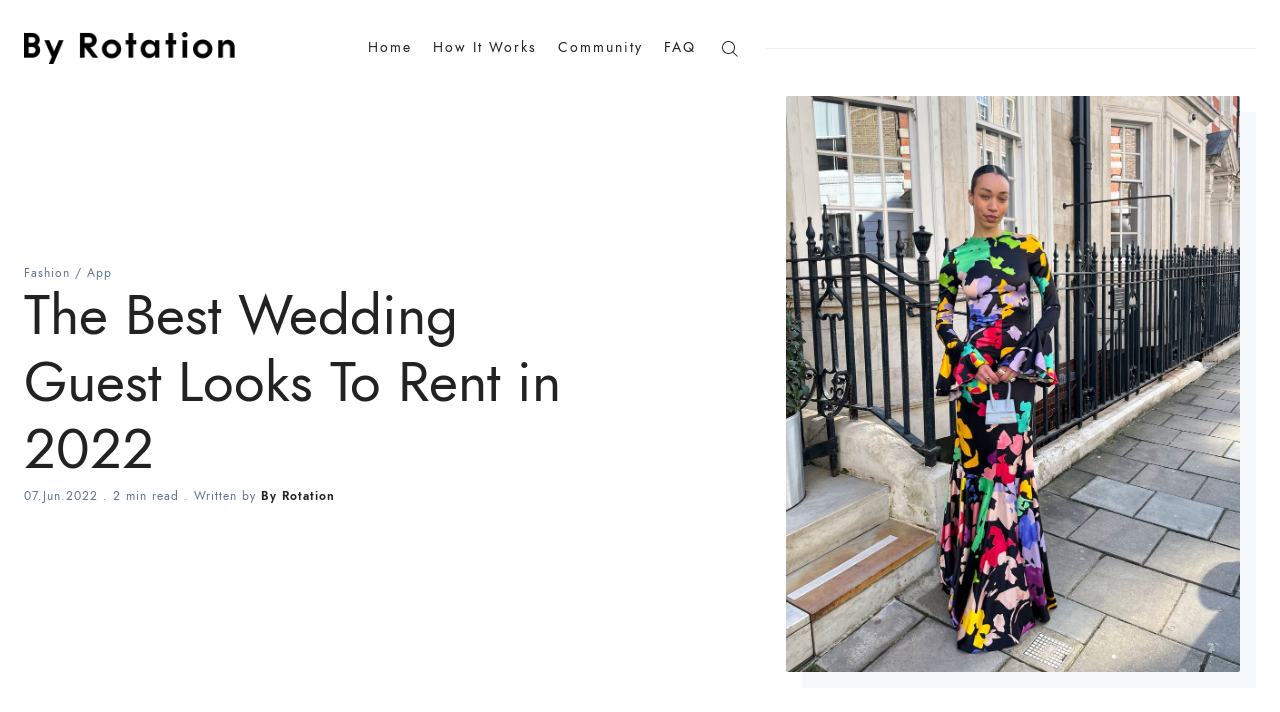

--- FILE ---
content_type: text/html; charset=utf-8
request_url: https://journal.byrotation.com/the-best-wedding-guest-looks-to-rent-in-2022/
body_size: 15576
content:
<!doctype html>
<html lang='en'>

<head>
  <meta charset='utf-8'>
  <meta http-equiv='X-UA-Compatible' content='IE=edge'>

  <title>The Best Wedding Guest Looks To Rent in 2022</title>
  <meta name='viewport' content='width=device-width, initial-scale=1.0'>
  <link rel="stylesheet" type="text/css" href="https://cloud.typography.com/7742078/7486212/css/fonts.css" />

  <style>
@charset "UTF-8";/*! normalize.css v8.0.1 | MIT License | github.com/necolas/normalize.css */html{line-height:1.15;-webkit-text-size-adjust:100%}body{margin:0}main{display:block}h1{font-size:2em;margin:.67em 0}hr{box-sizing:content-box;height:0;overflow:visible}pre{font-family:monospace,monospace;font-size:1em}a{background-color:transparent}abbr[title]{border-bottom:none;text-decoration:underline;text-decoration:underline dotted}b,strong{font-weight:bolder}code,kbd,samp{font-family:monospace,monospace;font-size:1em}small{font-size:80%}sub,sup{font-size:75%;line-height:0;position:relative;vertical-align:baseline}sub{bottom:-.25em}sup{top:-.5em}img{border-style:none}button,input,optgroup,select,textarea{font-family:inherit;font-size:100%;line-height:1.15;margin:0}button,input{overflow:visible}button,select{text-transform:none}[type=button],[type=reset],[type=submit],button{-webkit-appearance:button}[type=button]::-moz-focus-inner,[type=reset]::-moz-focus-inner,[type=submit]::-moz-focus-inner,button::-moz-focus-inner{border-style:none;padding:0}[type=button]:-moz-focusring,[type=reset]:-moz-focusring,[type=submit]:-moz-focusring,button:-moz-focusring{outline:1px dotted ButtonText}fieldset{padding:.35em .75em .625em}legend{box-sizing:border-box;color:inherit;display:table;max-width:100%;padding:0;white-space:normal}progress{vertical-align:baseline}textarea{overflow:auto}[type=checkbox],[type=radio]{box-sizing:border-box;padding:0}[type=number]::-webkit-inner-spin-button,[type=number]::-webkit-outer-spin-button{height:auto}[type=search]{-webkit-appearance:textfield;outline-offset:-2px}[type=search]::-webkit-search-decoration{-webkit-appearance:none}::-webkit-file-upload-button{-webkit-appearance:button;font:inherit}details{display:block}summary{display:list-item}template{display:none}[hidden]{display:none}html{-webkit-box-sizing:border-box;box-sizing:border-box}*,:after,:before{-webkit-box-sizing:inherit;box-sizing:inherit}blockquote,body,dd,dl,fieldset,figure,h1,h2,h3,h4,h5,h6,hr,legend,ol,p,pre,ul{margin:0;padding:0}li>ol,li>ul{margin-bottom:0}table{border-collapse:collapse;border-spacing:0}img[data-action=zoom]{cursor:pointer;cursor:-webkit-zoom-in;cursor:-moz-zoom-in}.zoom-img,.zoom-img-wrap{position:relative;z-index:666;-webkit-transition:all .3s;transition:all .3s}img.zoom-img{cursor:pointer;cursor:-webkit-zoom-out;cursor:-moz-zoom-out}.zoom-overlay{z-index:420;background:#fff;position:fixed;top:0;left:0;right:0;bottom:0;pointer-events:none;filter:"alpha(opacity=0)";opacity:0;-webkit-transition:opacity .3s;transition:opacity .3s}.zoom-overlay-open .zoom-overlay{filter:"alpha(opacity=100)";opacity:1}.zoom-overlay-open,.zoom-overlay-transitioning{cursor:default}code[class*=language-],pre[class*=language-]{color:#000;background:0 0;text-shadow:0 1px #fff;font-family:Consolas,Monaco,"Andale Mono","Ubuntu Mono",monospace;text-align:left;white-space:pre;word-spacing:normal;word-break:normal;word-wrap:normal;line-height:1.5;-moz-tab-size:4;-o-tab-size:4;tab-size:4;-webkit-hyphens:none;-ms-hyphens:none;hyphens:none}code[class*=language-] ::-moz-selection,code[class*=language-]::-moz-selection,pre[class*=language-] ::-moz-selection,pre[class*=language-]::-moz-selection{text-shadow:none;background:#b3d4fc}code[class*=language-] ::selection,code[class*=language-]::selection,pre[class*=language-] ::selection,pre[class*=language-]::selection{text-shadow:none;background:#b3d4fc}@media print{code[class*=language-],pre[class*=language-]{text-shadow:none}}pre[class*=language-]{padding:1em;margin:.5em 0;overflow:auto}:not(pre)>code[class*=language-],pre[class*=language-]{background:#f5f2f0}:not(pre)>code[class*=language-]{padding:.1em;border-radius:.3em;white-space:normal}.token.cdata,.token.comment,.token.doctype,.token.prolog{color:#708090}.token.punctuation{color:#999}.namespace{opacity:.7}.token.boolean,.token.constant,.token.deleted,.token.number,.token.property,.token.symbol,.token.tag{color:#905}.token.attr-name,.token.builtin,.token.char,.token.inserted,.token.selector,.token.string{color:#690}.language-css .token.string,.style .token.string,.token.entity,.token.operator,.token.url{color:#a67f59;background:hsla(0,0%,100%,.5)}.token.atrule,.token.attr-value,.token.keyword{color:#07a}.token.function{color:#dd4a68}.token.important,.token.regex,.token.variable{color:#e90}.token.bold,.token.important{font-weight:700}.token.italic{font-style:italic}.token.entity{cursor:help}.tooltipped{position:relative}.tooltipped::after{position:absolute;z-index:1000000;display:none;padding:.5em .75em;font:normal normal 11px/1.5 -apple-system,BlinkMacSystemFont,"Segoe UI",Helvetica,Arial,sans-serif,"Apple Color Emoji","Segoe UI Emoji","Segoe UI Symbol";-webkit-font-smoothing:subpixel-antialiased;color:#fff;text-align:center;text-decoration:none;text-shadow:none;text-transform:none;letter-spacing:normal;word-wrap:break-word;white-space:pre;pointer-events:none;content:attr(aria-label);background:#1b1f23;border-radius:3px;opacity:0}.tooltipped::before{position:absolute;z-index:1000001;display:none;width:0;height:0;color:#1b1f23;pointer-events:none;content:"";border:6px solid transparent;opacity:0}@-webkit-keyframes tooltip-appear{from{opacity:0}to{opacity:1}}@keyframes tooltip-appear{from{opacity:0}to{opacity:1}}.tooltipped:active::after,.tooltipped:active::before,.tooltipped:focus::after,.tooltipped:focus::before,.tooltipped:hover::after,.tooltipped:hover::before{display:inline-block;text-decoration:none;-webkit-animation-name:tooltip-appear;animation-name:tooltip-appear;-webkit-animation-duration:.1s;animation-duration:.1s;-webkit-animation-fill-mode:forwards;animation-fill-mode:forwards;-webkit-animation-timing-function:ease-in;animation-timing-function:ease-in;-webkit-animation-delay:.4s;animation-delay:.4s}.tooltipped-no-delay:active::after,.tooltipped-no-delay:active::before,.tooltipped-no-delay:focus::after,.tooltipped-no-delay:focus::before,.tooltipped-no-delay:hover::after,.tooltipped-no-delay:hover::before{-webkit-animation-delay:0s;animation-delay:0s}.tooltipped-multiline:active::after,.tooltipped-multiline:focus::after,.tooltipped-multiline:hover::after{display:table-cell}.tooltipped-s::after,.tooltipped-se::after,.tooltipped-sw::after{top:100%;right:50%;margin-top:6px}.tooltipped-s::before,.tooltipped-se::before,.tooltipped-sw::before{top:auto;right:50%;bottom:-7px;margin-right:-6px;border-bottom-color:#1b1f23}.tooltipped-se::after{right:auto;left:50%;margin-left:-16px}.tooltipped-sw::after{margin-right:-16px}.tooltipped-n::after,.tooltipped-ne::after,.tooltipped-nw::after{right:50%;bottom:100%;margin-bottom:6px}.tooltipped-n::before,.tooltipped-ne::before,.tooltipped-nw::before{top:-7px;right:50%;bottom:auto;margin-right:-6px;border-top-color:#1b1f23}.tooltipped-ne::after{right:auto;left:50%;margin-left:-16px}.tooltipped-nw::after{margin-right:-16px}.tooltipped-n::after,.tooltipped-s::after{-webkit-transform:translateX(50%);transform:translateX(50%)}.tooltipped-w::after{right:100%;bottom:50%;margin-right:6px;-webkit-transform:translateY(50%);transform:translateY(50%)}.tooltipped-w::before{top:50%;bottom:50%;left:-7px;margin-top:-6px;border-left-color:#1b1f23}.tooltipped-e::after{bottom:50%;left:100%;margin-left:6px;-webkit-transform:translateY(50%);transform:translateY(50%)}.tooltipped-e::before{top:50%;right:-7px;bottom:50%;margin-top:-6px;border-right-color:#1b1f23}.tooltipped-align-right-1::after,.tooltipped-align-right-2::after{right:0;margin-right:0}.tooltipped-align-right-1::before{right:10px}.tooltipped-align-right-2::before{right:15px}.tooltipped-align-left-1::after,.tooltipped-align-left-2::after{left:0;margin-left:0}.tooltipped-align-left-1::before{left:5px}.tooltipped-align-left-2::before{left:10px}.tooltipped-multiline::after{width:-webkit-max-content;width:-moz-max-content;width:max-content;max-width:250px;word-wrap:break-word;white-space:pre-line;border-collapse:separate}.tooltipped-multiline.tooltipped-n::after,.tooltipped-multiline.tooltipped-s::after{right:auto;left:50%;-webkit-transform:translateX(-50%);transform:translateX(-50%)}.tooltipped-multiline.tooltipped-e::after,.tooltipped-multiline.tooltipped-w::after{right:100%}@media screen and (min-width:0\0){.tooltipped-multiline::after{width:250px}}.tooltipped-sticky::after,.tooltipped-sticky::before{display:inline-block}.tooltipped-sticky.tooltipped-multiline::after{display:table-cell}@-webkit-keyframes spin{100%{-webkit-transform:rotate(360deg);transform:rotate(360deg)}}@keyframes spin{100%{-webkit-transform:rotate(360deg);transform:rotate(360deg)}}.icon{position:relative;display:inline-block;width:25px;height:25px;overflow:hidden;fill:currentColor}.icon__cnt{width:100%;height:100%;background:inherit;fill:inherit;pointer-events:none;-webkit-transform:translateX(0);transform:translateX(0);-ms-transform:translate(.5px,-.3px)}.icon--m{width:50px;height:50px}.icon--l{width:100px;height:100px}.icon--xl{width:150px;height:150px}.icon--xxl{width:200px;height:200px}.icon__spinner{position:absolute;top:0;left:0;width:100%;height:100%}.icon--ei-spinner .icon__spinner,.icon--ei-spinner-2 .icon__spinner{-webkit-animation:spin 1s steps(12) infinite;animation:spin 1s steps(12) infinite}.icon--ei-spinner-3 .icon__spinner{-webkit-animation:spin 1.5s linear infinite;animation:spin 1.5s linear infinite}.icon--ei-sc-facebook{fill:#3b5998}.icon--ei-sc-github{fill:#333}.icon--ei-sc-google-plus{fill:#dd4b39}.icon--ei-sc-instagram{fill:#3f729b}.icon--ei-sc-linkedin{fill:#0976b4}.icon--ei-sc-odnoklassniki{fill:#ed812b}.icon--ei-sc-skype{fill:#00aff0}.icon--ei-sc-soundcloud{fill:#f80}.icon--ei-sc-tumblr{fill:#35465c}.icon--ei-sc-twitter{fill:#55acee}.icon--ei-sc-vimeo{fill:#1ab7ea}.icon--ei-sc-vk{fill:#45668e}.icon--ei-sc-youtube{fill:#e52d27}.icon--ei-sc-pinterest{fill:#bd081c}.icon--ei-sc-telegram{fill:#08c}.zoom-overlay{background-color:#fff}body{color:#222;font-size:16px;font-family:"Jost*",Helvetica,Arial,sans-serif;line-height:1.5;background-color:#fff;-webkit-font-smoothing:antialiased;-moz-osx-font-smoothing:grayscale}@font-face{font-family:"Jost*";font-style:normal;font-weight:700;font-display:swap;src:url(/assets/fonts/jost/jost-700-bold.woff2) format("woff2"),url(/assets/fonts/jost/jost-700-bold.woff) format("woff")}@font-face{font-family:"Jost*";font-style:italic;font-weight:700;font-display:swap;src:url(/assets/fonts/jost/jost-700-bolditalic.woff2) format("woff2"),url(/assets/fonts/jost/jost-700-bolditalic.woff) format("woff")}@font-face{font-family:"Jost*";font-style:normal;font-weight:600;font-display:swap;src:url(/assets/fonts/jost/jost-600-semi.woff2) format("woff2"),url(/assets/fonts/jost/jost-600-semi.woff) format("woff")}@font-face{font-family:"Jost*";font-style:italic;font-weight:600;font-display:swap;src:url(/assets/fonts/jost/jost-600-semiitalic.woff2) format("woff2"),url(/assets/fonts/jost/jost-600-semiitalic.woff) format("woff")}@font-face{font-family:"Jost*";font-style:normal;font-weight:500;font-display:swap;src:url(/assets/fonts/jost/jost-500-medium.woff2) format("woff2"),url(/assets/fonts/jost/jost-500-medium.woff) format("woff")}@font-face{font-family:"Jost*";font-style:italic;font-weight:500;font-display:swap;src:url(/assets/fonts/jost/jost-500-mediumitalic.woff2) format("woff2"),url(/assets/fonts/jost/jost-500-mediumitalic.woff) format("woff")}@font-face{font-family:"Jost*";font-style:normal;font-weight:400;font-display:swap;src:url(/assets/fonts/jost/jost-400-book.woff2) format("woff2"),url(/assets/fonts/jost/jost-400-book.woff) format("woff")}@font-face{font-family:"Jost*";font-style:italic;font-weight:400;font-display:swap;src:url(/assets/fonts/jost/jost-400-bookitalic.woff2) format("woff2"),url(/assets/fonts/jost/jost-400-bookitalic.woff) format("woff")}@font-face{font-family:"Jost*";font-style:normal;font-weight:300;font-display:swap;src:url(/assets/fonts/jost/jost-300-light.woff2) format("woff2"),url(/assets/fonts/jost/jost-300-light.woff) format("woff")}@font-face{font-family:"Jost*";font-style:italic;font-weight:300;font-display:swap;src:url(/assets/fonts/jost/jost-300-lightitalic.woff2) format("woff2"),url(/assets/fonts/jost/jost-300-lightitalic.woff) format("woff")}a{text-decoration:none;color:#222}a:active,a:focus,a:hover{color:#000;text-decoration:none}dd,ol,ul{margin-left:16px}img{display:block;max-width:100%;font-style:italic}hr{height:1px;border:0;background-color:#ebf1f8;margin:40px 0}h1,h2,h3,h4,h5,h6{font-weight:inherit;line-height:initial}h1{font-size:32px}h2{font-size:28px}h3{font-size:24px}h4{font-size:20px}h5{font-size:18px}h6{font-size:16px}b,strong{font-weight:700}blockquote{text-align:center;font-size:24px;font-weight:600}@media (min-width:64em){blockquote{font-size:28px;font-weight:700}}pre{padding:32px}code,pre{overflow:auto;white-space:pre-wrap;word-wrap:break-word;word-break:break-all;font-family:Courier,monospace;font-size:16px;background-color:#f6f9fc}li code,p code{color:#222;background-color:#f6f9fc;padding:2px 4px}pre[class*=language-]{padding:32px;margin-bottom:0;margin-top:32px}code[class*=language-],pre[class*=language-]{white-space:pre-wrap;word-break:break-all;line-height:inherit;background-color:#f6f9fc}input[type=color],input[type=date],input[type=datetime-local],input[type=datetime],input[type=email],input[type=month],input[type=number],input[type=password],input[type=search],input[type=tel],input[type=text],input[type=time],input[type=url],input[type=week],select,textarea{width:100%;display:block;padding:16px;margin-bottom:16px;border:1px solid #dfe3e9;border-radius:0;outline:0;line-height:initial;background-color:#fff;font-size:16px;font-family:"Jost*",Helvetica,Arial,sans-serif;-webkit-transition:.5s;transition:.5s}input[type=color]:focus,input[type=date]:focus,input[type=datetime-local]:focus,input[type=datetime]:focus,input[type=email]:focus,input[type=month]:focus,input[type=number]:focus,input[type=password]:focus,input[type=search]:focus,input[type=tel]:focus,input[type=text]:focus,input[type=time]:focus,input[type=url]:focus,input[type=week]:focus,select:focus,textarea:focus{border-color:#000}table{width:100%;max-width:100%}table td,table th{padding:16px;text-align:left;border-top:1px solid #ebf1f8}table thead th{white-space:nowrap}table tbody+tbody{border-top:2px solid #ebf1f8}.responsive-table{display:block;width:100%;overflow-x:auto}.o-grid{margin:0 auto;max-width:1300px}.o-grid:after{content:"";display:table;clear:both}@media (min-width:40em){.o-grid{display:-webkit-box;display:-ms-flexbox;display:flex;-ms-flex-wrap:wrap;flex-wrap:wrap}}.o-grid .o-grid{margin-right:-24px;margin-left:-24px;padding:0}.o-grid--full{max-width:100vw}.o-grid__col{padding-right:24px;padding-left:24px}@media (min-width:40em){.o-grid__col{-webkit-box-flex:1;-ms-flex-positive:1;flex-grow:1}}.o-grid__col--1-3-s{width:33.3333333333%}.o-grid__col--2-3-s{width:66.6666666667%}.o-grid__col--1-4-s{width:25%}.o-grid__col--2-4-s{width:50%}.o-grid__col--3-4-s{width:75%}.o-grid__col--4-4-s{width:100%}@media (min-width:40em){.o-grid__col--1-3-m{width:33.3333333333%}.o-grid__col--2-3-m{width:66.6666666667%}.o-grid__col--1-4-m{width:25%}.o-grid__col--2-4-m{width:50%}.o-grid__col--3-4-m{width:75%}.o-grid__col--4-4-m{width:100%}}@media (min-width:64em){.o-grid__col--1-3-l{width:33.3333333333%}.o-grid__col--2-3-l{width:66.6666666667%}.o-grid__col--1-4-l{width:25%}.o-grid__col--2-4-l{width:50%}.o-grid__col--3-4-l{width:75%}.o-grid__col--4-4-l{width:100%}}.o-grid__col--full{width:100%}.o-grid__col--center{margin:0 auto;-webkit-box-flex:initial;-ms-flex-positive:initial;flex-grow:initial}.o-grid__col--end{margin-left:auto}.o-grid__col--initial-grow{-webkit-box-flex:initial;-ms-flex-positive:initial;flex-grow:initial}.c-off-canvas-container{display:-webkit-box;display:-ms-flexbox;display:flex;min-height:100vh;-webkit-box-orient:vertical;-webkit-box-direction:normal;-ms-flex-direction:column;flex-direction:column}.c-off-canvas-container .o-wrapper{-webkit-box-flex:1;-ms-flex:1 0 auto;flex:1 0 auto}.o-plain-list{margin:0;padding:0;list-style:none}.c-header{padding:32px 0}.c-header__inner{display:-webkit-box;display:-ms-flexbox;display:flex;-webkit-box-align:center;-ms-flex-align:center;align-items:center}@media (min-width:40em){.c-logo{margin:0 auto}}.c-logo h1{margin-bottom:0}.c-logo__link{display:block;line-height:1;font-size:24px;-webkit-transition:color .5s ease;transition:color .5s ease}@media (min-width:40em){.c-logo__link{font-size:40px}}.c-logo__link:active,.c-logo__link:focus,.c-logo__link:hover{color:#000}.c-logo__img{max-height:32px}@media (min-width:64em){.c-nav{position:relative;z-index:1;display:inline-block;background-color:#fff;padding:0 24px}.c-nav-wrap{text-align:center;text-align:left}.c-nav-wrap:after{content:"";position:absolute;height:1px;background-color:#ebf1f8;width:100%;top:50%;left:0}}.c-nav__item{display:block;font-size:14px;letter-spacing:2px}@media (min-width:64em){.c-nav__item:not(:last-child){margin-right:16px}}@media (min-width:64em){.c-nav__item{display:inline-block}}.c-nav__link{display:block;-webkit-transition:.5s;transition:.5s}@media (max-width:63.99em){.c-nav__link{padding:8px 0}}.c-nav__link--current{color:#222;font-weight:600}.home-template .c-nav__link--current{font-weight:400}.c-nav__link:active,.c-nav__link:focus,.c-nav__link:hover{color:#000}.c-nav__icon{vertical-align:middle}.c-search{position:fixed;top:0;right:0;bottom:0;left:0;padding-top:80px;background:#fff;z-index:-1;opacity:0;-webkit-transform:scale(.96);transform:scale(.96);-webkit-transition:opacity 250ms cubic-bezier(.8,0,.55,.94),z-index 250ms step-end,-webkit-transform 250ms cubic-bezier(.694,0,.335,1);transition:opacity 250ms cubic-bezier(.8,0,.55,.94),z-index 250ms step-end,-webkit-transform 250ms cubic-bezier(.694,0,.335,1);transition:transform 250ms cubic-bezier(.694,0,.335,1),opacity 250ms cubic-bezier(.8,0,.55,.94),z-index 250ms step-end;transition:transform 250ms cubic-bezier(.694,0,.335,1),opacity 250ms cubic-bezier(.8,0,.55,.94),z-index 250ms step-end,-webkit-transform 250ms cubic-bezier(.694,0,.335,1)}@media (min-width:40em){.c-search{padding-top:64px}}.c-search.is-active{z-index:10;opacity:1;-webkit-transform:scale(1);transform:scale(1);-webkit-transition:opacity 250ms cubic-bezier(.8,0,.55,.94),z-index 250ms step-start,-webkit-transform 250ms cubic-bezier(.8,0,.55,.94);transition:opacity 250ms cubic-bezier(.8,0,.55,.94),z-index 250ms step-start,-webkit-transform 250ms cubic-bezier(.8,0,.55,.94);transition:transform 250ms cubic-bezier(.8,0,.55,.94),opacity 250ms cubic-bezier(.8,0,.55,.94),z-index 250ms step-start;transition:transform 250ms cubic-bezier(.8,0,.55,.94),opacity 250ms cubic-bezier(.8,0,.55,.94),z-index 250ms step-start,-webkit-transform 250ms cubic-bezier(.8,0,.55,.94)}.c-search__form{display:-webkit-box;display:-ms-flexbox;display:flex;-webkit-box-pack:center;-ms-flex-pack:center;justify-content:center;-webkit-box-align:center;-ms-flex-align:center;align-items:center;position:relative;margin-left:16px;padding-right:16px}.c-search__icon{position:absolute;left:16px;fill:#5d738d;width:32px;height:32px}.c-search__input[type=search]{width:100%;outline:0;margin-bottom:0;padding-left:56px;font-weight:400;font-size:20px;border:0;color:#222;background-color:#f6f9fc;border-radius:2px}.c-search__input[type=search]::-webkit-input-placeholder{opacity:1;color:#5d738d}.c-search__input[type=search]:-ms-input-placeholder{opacity:1;color:#5d738d}.c-search__input[type=search]::-ms-input-placeholder{opacity:1;color:#5d738d}.c-search__input[type=search]::placeholder{opacity:1;color:#5d738d}@media (min-width:40em){.c-search__input[type=search]{font-size:24px}}.c-search__close{display:-webkit-box;display:-ms-flexbox;display:flex;-webkit-box-pack:center;-ms-flex-pack:center;justify-content:center;-webkit-box-align:center;-ms-flex-align:center;align-items:center;position:absolute;top:16px;right:32px;width:48px;height:48px;cursor:pointer;border-radius:100%;background-color:#f6f9fc}@media (min-width:40em){.c-search__close{top:32px}}.c-search__close .icon{fill:#5d738d;-webkit-transition:.5s;transition:.5s}.c-search__close:hover .icon{fill:#222;-webkit-transform:rotate(90deg);transform:rotate(90deg)}.c-search-results{display:none;height:calc(100vh - 168px);overflow:auto;white-space:normal;margin-top:16px;margin-left:16px;padding-right:16px;counter-reset:search}@media (min-width:40em){.c-search-results{height:calc(100vh - 160px)}}.c-search-result{display:-webkit-box;display:-ms-flexbox;display:flex;-webkit-box-align:center;-ms-flex-align:center;align-items:center;line-height:1;padding:16px 16px 16px 32px;background-color:#f6f9fc;border-radius:2px}.c-search-result:not(:last-child){margin-bottom:16px}.c-search-result:before{counter-increment:search;content:counter(search) ". ";position:relative;left:-16px;font-size:20px;font-style:italic;font-family:"Chronicle Display",Georgia,serif;color:#000}.c-search-result__media{margin-left:16px;background-color:#f6f9fc}.c-search-result__content{-webkit-box-flex:1;-ms-flex:1;flex:1}.c-search-result__image{display:block;width:64px;height:48px;background-repeat:no-repeat;background-position:center;background-size:cover;background-color:#fff}.c-search-result__title{margin-bottom:8px;font-size:14px;font-weight:600}.c-search-result__date{line-height:1;font-size:12px;color:#5d738d;text-transform:uppercase;letter-spacing:1px}.c-off-canvas-toggle{position:absolute;top:36px;right:24px;z-index:10;height:24px;width:24px;cursor:pointer}@media (min-width:40em){.c-off-canvas-toggle{top:40px}}@media (min-width:64em){.c-off-canvas-toggle{display:none}}.c-off-canvas-toggle__icon{position:absolute;left:0;height:1px;width:25px;background:#222;cursor:pointer}.c-off-canvas-toggle__icon:after,.c-off-canvas-toggle__icon:before{content:"";display:block;height:100%;background-color:inherit;-webkit-transition:.5s;transition:.5s}.c-off-canvas-toggle__icon:before{-webkit-transform:translateY(16px);transform:translateY(16px)}.c-off-canvas-toggle__icon:after{-webkit-transform:translateY(7px);transform:translateY(7px)}.c-off-canvas-toggle--close .c-off-canvas-toggle__icon{height:2px;background-color:transparent}.c-off-canvas-toggle--close .c-off-canvas-toggle__icon:after,.c-off-canvas-toggle--close .c-off-canvas-toggle__icon:before{position:relative;visibility:visible;background:#222}.c-off-canvas-toggle--close .c-off-canvas-toggle__icon:before{top:9px;-webkit-transform:rotate(-45deg);transform:rotate(-45deg)}.c-off-canvas-toggle--close .c-off-canvas-toggle__icon:after{top:7px;-webkit-transform:rotate(45deg);transform:rotate(45deg)}body,html{overflow-x:hidden}@media (min-width:64em){.c-off-canvas-content{position:relative}}@media (max-width:63.99em){.c-off-canvas-content{position:fixed;top:0;right:-4px;z-index:1;width:300px;height:100vh;overflow-y:auto;padding:32px 40px;background-color:#fff;-webkit-transform:translate3d(300px,0,0);transform:translate3d(300px,0,0)}}@media screen and (max-width:63.99em) and (-ms-high-contrast:active),(max-width:63.99em) and (-ms-high-contrast:none){.c-off-canvas-content.is-active{right:308px}}@media (max-width:63.99em){.c-off-canvas-container{-webkit-transition:-webkit-transform .5s cubic-bezier(.565,1.65,.765,.88);transition:-webkit-transform .5s cubic-bezier(.565,1.65,.765,.88);transition:transform .5s cubic-bezier(.565,1.65,.765,.88);transition:transform .5s cubic-bezier(.565,1.65,.765,.88),-webkit-transform .5s cubic-bezier(.565,1.65,.765,.88)}.c-off-canvas-container.is-active{-webkit-transform:translate3d(-304px,0,0);transform:translate3d(-304px,0,0)}.c-off-canvas-container.is-active:after{position:fixed;top:0;right:0;bottom:0;left:0;content:"";background-color:rgba(0,0,0,.2)}}.c-archive{text-align:center;padding:32px 0;margin-bottom:32px}.c-archive__title{margin-bottom:0;font-size:28px;font-weight:600}.c-archive__description{margin-top:8px;margin-bottom:0;font-size:16px}.c-post-card{position:relative;display:-webkit-box;display:-ms-flexbox;display:flex;width:100%;-webkit-box-orient:vertical;-webkit-box-direction:normal;-ms-flex-direction:column;flex-direction:column;border-bottom:1px solid #ebf1f8;margin-bottom:40px;padding-bottom:38px}.c-post-card__media{overflow:hidden;background-color:#f6f9fc;border-radius:2px;margin-bottom:24px}.c-post-card__image-link{display:block;position:relative}.c-post-card__image{min-width:100%;display:block;position:relative;border-radius:2px;-webkit-transition:all .5s ease;transition:all .5s ease}.js-enabled .c-post-card__image.js-fadein{opacity:0}.js-enabled .c-post-card__image.is-inview{opacity:1}.c-post-card--featured__icon{position:absolute;bottom:16px;left:16px;fill:#fff;background-color:rgba(0,0,0,.05)}.c-post-card__content--no-image{background-color:#f6f9fc;padding:40px}.c-post-card__meta{line-height:1;font-size:12px;color:#5d738d;letter-spacing:1px;display:-webkit-box;display:-ms-flexbox;display:flex;-webkit-box-align:center;-ms-flex-align:center;align-items:center;margin-bottom:12px}.c-post-card__date{margin-right:4px}.c-post-card__tags{line-height:1;font-size:12px;color:#5d738d;letter-spacing:1px}.c-post-card__tags a{color:#5d738d;font-weight:400}.c-post-card__tags a:active,.c-post-card__tags a:focus,.c-post-card__tags a:hover{color:#222}.c-post-card__title{clear:both;margin-bottom:0;font-size:20px;-webkit-transition:.5s;transition:.5s;font-family:"Chronicle Display",Georgia,serif;font-weight:400}.c-post-card__title-link{border-bottom:1px solid transparent;-webkit-transition:border-bottom .5s ease;transition:border-bottom .5s ease}.c-post-card:active .c-post-card__image,.c-post-card:focus .c-post-card__image,.c-post-card:hover .c-post-card__image{-webkit-transform:scale(1.01);transform:scale(1.01)}.c-post-card:active .c-post-card__title-link,.c-post-card:focus .c-post-card__title-link,.c-post-card:hover .c-post-card__title-link{color:#222;border-bottom:1px solid #000}@media (max-width:63.99em){.c-teaser-wrapper:not(:last-child){margin-bottom:40px}}.c-teaser{display:-webkit-box;display:-ms-flexbox;display:flex;-webkit-box-align:center;-ms-flex-align:center;align-items:center;line-height:1;padding-top:32px}.c-teaser:not(:last-child){padding-bottom:32px;border-bottom:1px solid #ebf1f8}.c-teaser:first-of-type{padding-top:0}.c-teaser__media{margin-left:16px;background-color:#f6f9fc}.c-teaser__content{-webkit-box-flex:1;-ms-flex:1;flex:1}.c-teaser__image{display:block;width:80px;height:64px;-o-object-fit:cover;object-fit:cover;background-color:#f6f9fc;border-radius:2px;-webkit-box-shadow:4px 4px 0 #f6f9fc;box-shadow:4px 4px 0 #f6f9fc}@media (min-width:64em){.c-teaser__image{width:96px;height:80px}}.c-teaser__title{display:inline;font-size:16px;font-family:"Chronicle Display",Georgia,serif;font-weight:400;border-bottom:1px solid transparent;-webkit-transition:border-bottom .5s ease;transition:border-bottom .5s ease}.c-teaser__date{display:block;line-height:1;font-size:12px;color:#5d738d;text-transform:uppercase;letter-spacing:1px;margin-top:8px}.c-teaser:active .c-teaser__title,.c-teaser:focus .c-teaser__title,.c-teaser:hover .c-teaser__title{color:#222;border-bottom:1px solid #000}.c-pagination{text-align:center;background-color:#f6f9fc;margin-bottom:32px;padding:24px}.c-notification{position:fixed;top:16px;right:16px;left:16px;z-index:9000;margin:0 auto;max-width:600px;padding:16px 32px 16px 16px;color:#fff;font-weight:600;font-size:12px;background-color:#097756;-webkit-transition:all .5s cubic-bezier(.19,1,.22,1) .5s;transition:all .5s cubic-bezier(.19,1,.22,1) .5s;-webkit-transform:translateY(-175%);transform:translateY(-175%);visibility:hidden}.checkout-success .c-notification--checkout,.signin-success .c-notification--signin,.signup-success .c-notification--signup,.subscribe-success .c-notification--subscribe{visibility:visible;-webkit-transform:translateY(0);transform:translateY(0)}.c-notification.closed{visibility:hidden;-webkit-transition:all 1s cubic-bezier(.19,1,.22,1);transition:all 1s cubic-bezier(.19,1,.22,1);-webkit-transform:translateY(-175%);transform:translateY(-175%)}.c-notification__close{position:absolute;top:0;right:0;bottom:0;left:0;display:block}.c-notification__close:after,.c-notification__close:before{content:"";position:absolute;top:50%;right:16px;display:block;width:18px;height:2px;background:#fff}.c-notification__close:before{-webkit-transform:rotate(45deg);transform:rotate(45deg)}.c-notification__close:after{-webkit-transform:rotate(-45deg);transform:rotate(-45deg)}@media (min-width:40em){.c-member-plans{display:-webkit-box;display:-ms-flexbox;display:flex;-webkit-box-align:stretch;-ms-flex-align:stretch;align-items:stretch;-webkit-box-pack:center;-ms-flex-pack:center;justify-content:center}.c-member-plan{-webkit-box-flex:1;-ms-flex:1 1 auto;flex:1 1 auto;display:-webkit-box;display:-ms-flexbox;display:flex;-webkit-box-orient:vertical;-webkit-box-direction:normal;-ms-flex-direction:column;flex-direction:column}.c-member-plan+.c-member-plan{margin-left:32px}}.c-member-plan{padding:32px;margin-bottom:32px;background-color:#f6f9fc;border-radius:4px;border:1px solid #ebf1f8}.c-member-plan__header{position:relative;padding-bottom:24px;color:#5d738d;text-align:center}.c-member-plan__title{margin-bottom:24px;color:#222;font-weight:600;text-transform:uppercase;letter-spacing:1px}.c-member-plan__amount{color:#222;font-size:28px}.c-member-plan__content{-webkit-box-flex:1;-ms-flex:1 1 auto;flex:1 1 auto;display:-webkit-box;display:-ms-flexbox;display:flex;-webkit-box-orient:vertical;-webkit-box-direction:normal;-ms-flex-direction:column;flex-direction:column;-webkit-box-pack:justify;-ms-flex-pack:justify;justify-content:space-between}.c-member-plan__list{margin:0;padding:0;margin-bottom:32px;list-style:none}.c-member-plan__list li{position:relative;margin:0;font-size:14px;padding:0 0 16px 24px}.c-member-plan__list li:last-child{padding-bottom:0}.c-member-plan__list li:before{display:block;position:absolute;left:0;font-size:12px;font-weight:700;color:#000;content:"✓"}.c-post-upgrade-cta{text-align:center;padding:24px;background-color:#f6f9fc}@media (min-width:40em){.c-post-upgrade-cta{padding:40px}}.c-post-upgrade-cta__title{color:#222;font-size:24px;margin-bottom:24px}.c-post-upgrade-cta .c-btn{margin-bottom:24px}.c-post-hero{margin-bottom:16px}@media (max-width:63.99em){.c-post-hero__content{margin-bottom:16px}}@media (min-width:64em){.c-post-hero__content{padding:32px 32px 32px 0;display:-webkit-box;display:-ms-flexbox;display:flex;-webkit-box-orient:vertical;-webkit-box-direction:normal;-ms-flex-direction:column;flex-direction:column;-webkit-box-pack:center;-ms-flex-pack:center;justify-content:center;height:100%}}.c-post-hero__content--no-image{padding-right:0;padding-bottom:0;max-width:700px;margin:0 auto;text-align:center}.c-post-hero__tags{color:#5d738d;font-size:12px;letter-spacing:1px}.c-post-hero__tags a{color:#5d738d}.c-post-hero__tags a:active,.c-post-hero__tags a:focus,.c-post-hero__tags a:hover{color:#222}.c-post-hero__title{margin-bottom:0;font-size:24px;font-family:"Jost*",Helvetica,Arial,sans-serif;font-weight:400}@media (min-width:40em){.c-post-hero__title{font-size:28px}}@media (min-width:64em){.c-post-hero__title{font-size:56px;line-height:1.2}}.c-post-hero__meta{font-size:12px;color:#5d738d;letter-spacing:1px;margin-top:4px}.c-post-hero__author a{font-weight:600}.c-post-hero__media{margin-right:16px}.c-post-hero__image{margin:0 auto;border-radius:2px;-webkit-box-shadow:16px 16px 0 #f6f9fc;box-shadow:16px 16px 0 #f6f9fc}@media (min-width:64em){.c-post-hero__image{max-height:80vh;margin-left:auto;margin-right:initial}}.js-enabled .c-post-hero__image.js-fadein{opacity:0}.js-enabled .c-post-hero__image.is-inview{opacity:1}.c-post{max-width:700px;margin:0 auto;padding-top:24px}@media (min-width:64em){.c-post{padding-top:40px}}.c-post>*+*{margin-top:40px}.c-content{display:-webkit-box;display:-ms-flexbox;display:flex;-webkit-box-align:center;-ms-flex-align:center;align-items:center;-webkit-box-orient:vertical;-webkit-box-direction:normal;-ms-flex-direction:column;flex-direction:column;-webkit-hyphens:auto;-ms-hyphens:auto;hyphens:auto}.c-content:after{content:"";min-width:25%;height:1px;background-color:#ebf1f8;margin-top:40px}.c-content>*+*{margin-top:40px}.c-content h1+*,.c-content h2+*,.c-content h3+*,.c-content h4+*,.c-content h5+*,.c-content h6+*{margin-top:8px}.c-content h1,.c-content h2,.c-content h3,.c-content h4,.c-content h5,.c-content h6{min-width:100%;font-family:"Jost*",Helvetica,Arial,sans-serif;font-weight:600;margin-top:48px}.c-content a{color:#000;text-decoration:none;-webkit-text-decoration-skip:ink;text-decoration-skip:ink;border-bottom:1px solid #000}.c-content a:active,.c-content a:focus,.c-content a:hover{color:#fff;background-color:#000}.c-content dl,.c-content fieldset,.c-content form,.c-content ol,.c-content p,.c-content pre,.c-content ul{min-width:100%;font-size:20px}.c-content dd:not(:root:root),.c-content ol:not(:root:root),.c-content ul:not(:root:root){-webkit-padding-start:8px}.c-content hr{height:0;display:-webkit-box;display:-ms-flexbox;display:flex;min-width:100%;-webkit-box-align:center;-ms-flex-align:center;align-items:center;-webkit-box-pack:center;-ms-flex-pack:center;justify-content:center;background-color:transparent;margin-top:48px;margin-bottom:0}.c-content hr:before{content:"* * *";color:#5d738d}.c-content .twitter-tweet{width:auto!important}@media (max-width:19.99em){.c-content .twitter-tweet{min-width:100%!important}}.c-content .instagram-media{min-width:100%!important}.kg-embed-card{display:-webkit-box;display:-ms-flexbox;display:flex;-webkit-box-align:center;-ms-flex-align:center;align-items:center;-webkit-box-orient:vertical;-webkit-box-direction:normal;-ms-flex-direction:column;flex-direction:column;min-width:100%}.kg-card figcaption{width:100%;text-align:center;color:#5d738d;font-size:14px;font-family:"Jost*",Helvetica,Arial,sans-serif;padding:0 16px;margin-top:10px}@media (min-width:40em){.c-content .kg-width-full .kg-image{max-width:100vw;pointer-events:none}}@media (min-width:40em){.c-content .kg-width-wide .kg-image{max-width:75vw}}@media (min-width:64em){.c-content .kg-width-wide .kg-image{max-width:1300px;padding-right:24px;padding-left:24px}}.kg-gallery-container{width:100vw;display:-webkit-box;display:-ms-flexbox;display:flex;-webkit-box-orient:vertical;-webkit-box-direction:normal;-ms-flex-direction:column;flex-direction:column}@media (min-width:40em){.kg-gallery-container{max-width:75vw}}@media (min-width:64em){.kg-gallery-container{max-width:1300px;padding-right:24px;padding-left:24px}}.kg-gallery-row{display:-webkit-box;display:-ms-flexbox;display:flex;-webkit-box-orient:horizontal;-webkit-box-direction:normal;-ms-flex-direction:row;flex-direction:row;-webkit-box-pack:center;-ms-flex-pack:center;justify-content:center}.kg-gallery-image img{display:block;margin:0;width:100%;height:100%}.kg-gallery-row:not(:first-of-type){margin:8px 0 0 0}.kg-gallery-image:not(:first-of-type){margin:0 0 0 8px}.kg-bookmark-card{width:100%}a.kg-bookmark-container{display:-webkit-box;display:-ms-flexbox;display:flex;min-height:148px;border-bottom:0;color:#222;font-family:"Jost*",Helvetica,Arial,sans-serif;-webkit-transition:.5s;transition:.5s;background-color:#f6f9fc}a.kg-bookmark-container:active,a.kg-bookmark-container:focus,a.kg-bookmark-container:hover{color:#5d738d;background-color:#f6f9fc}.kg-card-hascaption a.kg-bookmark-container{border-bottom:1px solid #ebf1f8}.kg-bookmark-content{display:-webkit-box;display:-ms-flexbox;display:flex;-webkit-box-flex:1;-ms-flex-positive:1;flex-grow:1;-webkit-box-orient:vertical;-webkit-box-direction:normal;-ms-flex-direction:column;flex-direction:column;-webkit-box-align:start;-ms-flex-align:start;align-items:flex-start;-webkit-box-pack:start;-ms-flex-pack:start;justify-content:start;padding:24px}.kg-bookmark-title{font-size:16px;font-weight:600}.kg-bookmark-description{display:-webkit-box;color:#5d738d;font-size:12px;margin-top:8px;max-height:48px;overflow-y:hidden;-webkit-line-clamp:2;-webkit-box-orient:vertical}.kg-bookmark-metadata{display:-webkit-box;display:-ms-flexbox;display:flex;-webkit-box-align:center;-ms-flex-align:center;align-items:center;font-size:12px;color:#5d738d;margin-top:8px;-ms-flex-wrap:wrap;flex-wrap:wrap}.kg-bookmark-publisher{overflow:hidden;text-overflow:ellipsis;white-space:nowrap;max-width:240px}.kg-bookmark-icon{width:24px;height:24px;margin-right:8px}.kg-bookmark-author:after{content:"•";margin:0 8px}.kg-bookmark-thumbnail{position:relative;min-width:33%;max-height:100%}.kg-bookmark-thumbnail img{position:absolute;top:0;left:0;width:100%;height:100%;-o-object-fit:cover;object-fit:cover}@media (max-width:39.99em){.kg-bookmark-container{-webkit-box-orient:vertical;-webkit-box-direction:normal;-ms-flex-direction:column;flex-direction:column}.kg-bookmark-thumbnail{-webkit-box-ordinal-group:2;-ms-flex-order:1;order:1;width:100%;min-height:160px}.kg-bookmark-content{-webkit-box-ordinal-group:3;-ms-flex-order:2;order:2}}.c-content>p:first-child::first-letter,.kg-post>p:first-child::first-letter{float:left;height:42px;margin-top:6px;margin-right:8px;font-size:66px;line-height:48px;font-style:normal;font-family:"Jost*",Helvetica,Arial,sans-serif}.c-content>p:first-child::after,.kg-post>p:first-child::after{content:"";display:table;clear:both}.c-share{display:-webkit-box;display:-ms-flexbox;display:flex}@media (max-width:63.99em){.c-share{margin-top:16px}}.c-share__item{-webkit-box-flex:1;-ms-flex:1;flex:1;text-align:center}@media (min-width:40em){.c-share__item:not(:last-child){border-right:4px solid #fff}}@media (min-width:64em){.c-share__item:not(:last-child){border-right:20px solid #fff}}.c-share__link{display:block;padding:4px 8px;border-radius:32px;background-color:#f6f9fc;-webkit-transition:.5s;transition:.5s}@media (min-width:64em){.c-share__link{padding:8px 16px}}.c-share__link:active,.c-share__link:focus,.c-share__link:hover{opacity:.8}.c-share__icon{vertical-align:middle;fill:#222}.c-author{text-align:center;padding:32px 0;margin-bottom:32px}.c-author__media{margin:0 auto;margin-bottom:8px;background-color:#f6f9fc;border-radius:100%;width:96px;height:96px}.c-author__image{border-radius:100%;border:4px solid #f6f9fc}.c-author__title{margin-bottom:8px;font-size:20px;font-weight:600}.c-author__bio{margin-bottom:0;font-size:16px}.c-author__links{display:-webkit-box;display:-ms-flexbox;display:flex;-webkit-box-pack:center;-ms-flex-pack:center;justify-content:center;margin-top:16px}.c-author__links-item{display:-webkit-box;display:-ms-flexbox;display:flex;-webkit-box-align:center;-ms-flex-align:center;align-items:center;font-size:12px;text-transform:uppercase;letter-spacing:1px}.c-author__links-icon{vertical-align:bottom;-webkit-transition:.5s;transition:.5s}.c-author__links-icon:active,.c-author__links-icon:focus,.c-author__links-icon:hover{fill:#000}.c-tag-card{display:block;position:relative;margin-bottom:48px;background-color:#f6f9fc}.c-tag-card:before{position:absolute;top:0;bottom:0;left:0;right:0;z-index:1;content:"";-webkit-transition:.5s;transition:.5s;background:-webkit-gradient(linear,left bottom,left top,color-stop(0,rgba(0,0,0,.3)),to(transparent));background:linear-gradient(0deg,rgba(0,0,0,.3) 0,transparent 100%)}.c-tag-card:after{display:block;content:"";width:100%;padding-bottom:75%}.c-tag-card__image{position:absolute;top:0;left:0;width:100%;height:100%;-o-object-fit:cover;object-fit:cover}.c-tag-card__title{position:absolute;bottom:0;left:0;right:0;z-index:2;margin-bottom:0;padding:16px;font-size:20px;font-weight:400;color:#fff}.c-tag-card:active:before,.c-tag-card:focus:before,.c-tag-card:hover:before{background-color:rgba(0,0,0,.1)}.c-btn{display:inline-block;padding:16px 32px;border-radius:0;cursor:pointer;-webkit-transition:250ms;transition:250ms;text-align:center;vertical-align:middle;white-space:nowrap;outline:0;line-height:initial;border:none;background-color:#fff;font-size:16px;font-family:"Jost*",Helvetica,Arial,sans-serif;border:1px solid #ebf1f8;font-size:14px;letter-spacing:1px}.c-btn:active,.c-btn:focus,.c-btn:hover{color:#fff;text-decoration:none;background-color:#000;border-color:#000}.c-btn--disabled{opacity:.5;cursor:not-allowed;border-color:#5d738d}.c-btn--full{width:100%}.c-btn--small{padding:12px 24px}.c-btn--active{color:#fff;background-color:#000;border:1px solid #000}.c-btn--active:active,.c-btn--active:focus,.c-btn--active:hover{color:#000;border-color:#000;background-color:#fff}.c-btn--loading,.c-subscribe-form.loading .c-btn{position:relative;padding-right:48px}@-webkit-keyframes spin{0%{-webkit-transform:rotate(0);transform:rotate(0)}100%{-webkit-transform:rotate(360deg);transform:rotate(360deg)}}.c-btn--loading:after,.c-subscribe-form.loading .c-btn:after{position:absolute;top:16px;right:16px;content:"";display:block;height:16px;width:16px;border:2px solid #fff;border-radius:100%;border-right-color:transparent;border-top-color:transparent;-webkit-animation:spin .5s infinite linear;animation:spin .5s infinite linear}.c-subscribe-form{background-color:#fff;border:1px solid #000;display:-webkit-box;display:-ms-flexbox;display:flex;-ms-flex-wrap:wrap;flex-wrap:wrap}.c-subscribe-form .form-group{-webkit-box-flex:8;-ms-flex:8;flex:8;display:-webkit-box;display:-ms-flexbox;display:flex}.c-subscribe-form__btn{-webkit-box-flex:3;-ms-flex:3;flex:3;border-left:1px solid #000}.c-subscribe-form__btn:active,.c-subscribe-form__btn:focus,.c-subscribe-form__btn:hover{border-left-color:#000}.c-subscribe-form__input[type=email]{padding-left:24px;border:0;margin:0;min-width:1px}.c-subscribe-form__input[type=email]:focus{border-color:transparent}.c-subscribe-form~.u-alert{display:none}.c-subscribe-form.error~.u-alert--error,.c-subscribe-form.invalid~.u-alert--invalid,.c-subscribe-form.success~.u-alert--success{display:block}.c-related{padding:32px 0 0}@media (min-width:64em){.c-related{padding:48px 0 32px 0}}.c-related__title{padding-bottom:0;margin-bottom:32px;text-align:center;font-size:20px}@media (min-width:64em){.c-related__title{margin-bottom:48px;font-size:24px}}.c-related .o-grid__col{-webkit-box-flex:initial;-ms-flex-positive:initial;flex-grow:initial}@media (min-width:64em){.c-related .c-post-card{border-bottom:0;margin-bottom:0;padding-bottom:0}}.c-title-bar{display:-webkit-box;display:-ms-flexbox;display:flex;-webkit-box-align:baseline;-ms-flex-align:baseline;align-items:baseline;-webkit-box-pack:justify;-ms-flex-pack:justify;justify-content:space-between;padding-bottom:16px;margin-bottom:32px;border-bottom:1px solid #ebf1f8}.c-title-bar__title{line-height:1;margin-bottom:0;font-weight:600}.c-social-icons{text-align:center}@media (min-width:40em){.c-social-icons{text-align:right}}.c-social-icons li{display:inline-block}.c-social-icons .icon{fill:#5d738d}.c-footer{margin-top:32px;padding:32px 0 32px 0;border-top:1px solid #ebf1f8}@media (min-width:64em){.c-footer{margin-top:64px;padding:80px 0 16px 0}}.c-footer__headline{margin-bottom:24px;color:#5d738d;letter-spacing:1px;font-weight:400;text-transform:uppercase}.c-footer__bottom{margin-top:32px;padding-top:32px;border-top:1px solid #ebf1f8}@media (min-width:64em){.c-footer__bottom{margin-top:16px}}.c-footer__copyright{color:#5d738d}.c-footer__copyright a{color:#5d738d}.c-footer__copyright a:active,.c-footer__copyright a:focus,.c-footer__copyright a:hover{color:#000}@media (max-width:39.99em){.c-footer__copyright{text-align:center;margin-bottom:8px}}.c-footer-list{margin-bottom:32px}.c-footer-list li{display:block;margin:0;letter-spacing:0;text-transform:capitalize}.c-footer-list li:not(:last-child){margin-bottom:8px;padding-bottom:8px}.c-footer-list a{display:block;padding:0;font-weight:400;font-size:14px}.c-footer-list a:active,.c-footer-list a:focus,.c-footer-list a:hover{color:#000}.c-footer-list a:active .icon,.c-footer-list a:focus .icon,.c-footer-list a:hover .icon{fill:#000}.c-footer-list .icon{fill:#5d738d;vertical-align:middle;-webkit-transition:.5s;transition:.5s}.app-icon{background-color:red}.u-hidden{display:none}.u-hidden-visually{border:0;clip:rect(0 0 0 0);height:1px;margin:-1px;overflow:hidden;padding:0;position:absolute;width:1px}.u-font-family-serif{font-family:"Chronicle Display",Georgia,serif}.u-font-family-sans-serif{font-family:"Jost*",Helvetica,Arial,sans-serif}.u-font-size-medium{font-size:16px}.u-font-size-small{font-size:14px}.u-font-size-tiny{font-size:12px}.u-font-weight-light{font-weight:400}.u-font-weight-regular{font-weight:400}.u-font-weight-medium{font-weight:600}.u-font-weight-bold{font-weight:700}.u-text-left{text-align:left}.u-text-right{text-align:right}.u-text-center{text-align:center}.u-text-justify{text-align:justify}.u-color-gray{color:#5d738d}.u-inline{display:inline}.u-block{display:block}.u-inline-block{display:inline-block}.u-left{float:left}.u-right{float:right}.u-clearfix:after{content:"";display:table;clear:both}.u-link{text-decoration:underline}.u-link:active,.u-link:focus,.u-link:hover{text-decoration:underline}.u-alert{font-weight:600;font-size:12px}.u-alert--success{color:#097756}.u-alert--invalid{color:#bf3157}.u-alert--error{color:#bf3157}.u-mt-8{margin-top:8px}.u-mt-16{margin-top:16px}.lazyload,.lazyloading{opacity:0}.lazyloaded{opacity:1;-webkit-transition:opacity .5s ease;transition:opacity .5s ease}
</style>
  <script>
    var site_url = 'https://journal.byrotation.com',
      pagination_next_page_number = '',
      pagination_available_pages_number = '',
      pagination_loading_text = 'Loading',
      pagination_more_posts_text = 'More Posts',
      clipboard_copied_text = 'Link copied to clipboard';
  </script>



  <link rel="shortcut icon" href="/favicon.png" type="image/png" />
    <link rel="canonical" href="https://journal.byrotation.com/the-best-wedding-guest-looks-to-rent-in-2022/" />
    <meta name="referrer" content="no-referrer-when-downgrade" />
    <link rel="amphtml" href="https://journal.byrotation.com/the-best-wedding-guest-looks-to-rent-in-2022/amp/" />
    
    <meta property="og:site_name" content="By Rotation - Blog" />
    <meta property="og:type" content="article" />
    <meta property="og:title" content="The Best Wedding Guest Looks To Rent in 2022" />
    <meta property="og:description" content="27 weddings to attend &amp;amp; nothing to wear? We&#x27;ve scouted the app for the best wedding guest looks to rent this season. Whether you&#x27;re attending an intimate countryside wedding or catching the sunset in an Sicilian wedding abroad - we&#x27;ve picked the best looks you should reserve from the By" />
    <meta property="og:url" content="https://journal.byrotation.com/the-best-wedding-guest-looks-to-rent-in-2022/" />
    <meta property="og:image" content="https://journal.byrotation.com/content/images/2022/03/KELLY-KING.jpg" />
    <meta property="article:published_time" content="2022-06-07T16:39:00.000Z" />
    <meta property="article:modified_time" content="2022-06-08T15:19:30.000Z" />
    <meta property="article:tag" content="Fashion" />
    <meta property="article:tag" content="App" />
    
    <meta property="article:publisher" content="https://www.facebook.com/byrotation" />
    <meta property="article:author" content="https://www.facebook.com/byrotation" />
    <meta name="twitter:card" content="summary_large_image" />
    <meta name="twitter:title" content="The Best Wedding Guest Looks To Rent in 2022" />
    <meta name="twitter:description" content="27 weddings to attend &amp;amp; nothing to wear? We&#x27;ve scouted the app for the best wedding guest looks to rent this season. Whether you&#x27;re attending an intimate countryside wedding or catching the sunset in an Sicilian wedding abroad - we&#x27;ve picked the best looks you should reserve from the By" />
    <meta name="twitter:url" content="https://journal.byrotation.com/the-best-wedding-guest-looks-to-rent-in-2022/" />
    <meta name="twitter:image" content="https://journal.byrotation.com/content/images/2022/03/KELLY-KING.jpg" />
    <meta name="twitter:label1" content="Written by" />
    <meta name="twitter:data1" content="By Rotation" />
    <meta name="twitter:label2" content="Filed under" />
    <meta name="twitter:data2" content="Fashion, App" />
    <meta name="twitter:site" content="@byrotation" />
    <meta name="twitter:creator" content="@byrotation" />
    <meta property="og:image:width" content="2000" />
    <meta property="og:image:height" content="2539" />
    
    <script type="application/ld+json">
{
    "@context": "https://schema.org",
    "@type": "Article",
    "publisher": {
        "@type": "Organization",
        "name": "By Rotation - Blog",
        "url": "https://journal.byrotation.com/",
        "logo": {
            "@type": "ImageObject",
            "url": "https://journal.byrotation.com/content/images/2021/06/byrotation_logo--1-.png"
        }
    },
    "author": {
        "@type": "Person",
        "name": "By Rotation",
        "image": {
            "@type": "ImageObject",
            "url": "https://journal.byrotation.com/content/images/2019/09/Fabric.jpg",
            "width": 1000,
            "height": 1000
        },
        "url": "https://journal.byrotation.com/author/team/",
        "sameAs": [
            "https://www.byrotation.com",
            "https://www.facebook.com/byrotation",
            "https://twitter.com/byrotation"
        ]
    },
    "headline": "The Best Wedding Guest Looks To Rent in 2022",
    "url": "https://journal.byrotation.com/the-best-wedding-guest-looks-to-rent-in-2022/",
    "datePublished": "2022-06-07T16:39:00.000Z",
    "dateModified": "2022-06-08T15:19:30.000Z",
    "image": {
        "@type": "ImageObject",
        "url": "https://journal.byrotation.com/content/images/2022/03/KELLY-KING.jpg",
        "width": 2000,
        "height": 2539
    },
    "keywords": "Fashion, App",
    "description": "27 weddings to attend &amp; nothing to wear? We&#x27;ve scouted the app for the best\nwedding guest looks to rent this season. Whether you&#x27;re attending an intimate\ncountryside wedding or catching the sunset in an Sicilian wedding abroad - we&#x27;ve\npicked the best looks you should reserve from the By Rotation app.\n\nRent The Wedding Guest Edit [https://byrotation.app.link/tdaCosuqNob] on the app\nnow.\n\nCover image: @kel_king in a rotated Caroline Constas dress\n[https://byrotation.app.link/tc2j1KhsLob]\n\nAlfresco",
    "mainEntityOfPage": {
        "@type": "WebPage",
        "@id": "https://journal.byrotation.com/"
    }
}
    </script>

    <meta name="generator" content="Ghost 3.16" />
    <link rel="alternate" type="application/rss+xml" title="By Rotation - Blog" href="https://journal.byrotation.com/rss/" />
    <!-- Global site tag (gtag.js) - Google Analytics -->
<script async src="https://www.googletagmanager.com/gtag/js?id=UA-149463311-1"></script>
<script>
  window.dataLayer = window.dataLayer || [];
  function gtag(){dataLayer.push(arguments);}
  gtag('js', new Date());

  gtag('config', 'UA-149463311-1');
</script>
<!-- Google tag (gtag.js) -->
<script async src="https://www.googletagmanager.com/gtag/js?id=G-J2Y9G55EK7"></script>
<script>
  window.dataLayer = window.dataLayer || [];
  function gtag(){dataLayer.push(arguments);}
  gtag('js', new Date());
  gtag('config', 'G-J2Y9G55EK7');
</script>
<script>
  var search_api_key = '6a213193ab44497151092e9baa';
</script>
<script>
  (function () {
    var s = document.createElement('script');
    s.type = 'text/javascript';
    s.async = true;
    s.src = 'https://app.termly.io/embed.min.js';
    s.id = '409e0dff-6786-4d6f-a1e4-0687d8cfab5a';
    s.setAttribute("data-name", "termly-embed-banner");
    var x = document.getElementsByTagName('script')[0];
    x.parentNode.insertBefore(s, x);
  })();
</script>
</head>

<body class='post-template tag-fashion tag-app-tag'>
  <div class='js-off-canvas-container c-off-canvas-container'>
    <div class='c-notification c-notification--subscribe'>
  <a class='c-notification__close' href='javascript:;'></a>
  You&#x27;ve successfully subscribed to By Rotation - Blog
</div>

<div class='c-notification c-notification--signup'>
  <a class='c-notification__close' href='javascript:;'></a>
  Great! Next, complete checkout for full access to By Rotation - Blog
</div>

<div class='c-notification c-notification--signin'>
  <a class='c-notification__close' href='javascript:;'></a>
  Welcome back! You&#x27;ve successfully signed in.
</div>

<div class='c-notification c-notification--checkout'>
  <a class='c-notification__close' href='javascript:;'></a>
  Success! Your account is fully activated, you now have access to all content.
</div>
    <header class='c-header'>
  <div class='o-grid c-header__inner'>

    <div class='o-grid__col o-grid__col--3-4-s o-grid__col--1-4-l'>
      <div class='c-logo'>
        <a href='https://journal.byrotation.com'>
          <img class='c-logo__img' src='/content/images/2021/06/byrotation_logo--1-.png' alt='By Rotation - Blog'>
        </a>
      </div>
    </div>

    <div class='o-grid__col o-grid__col--1-4-s o-grid__col--3-4-l _o-grid__col--full'>
      <div class='c-off-canvas-content js-off-canvas-content'>
        <div class='js-off-canvas-toggle c-off-canvas-toggle c-off-canvas-toggle--close'>
          <span class='c-off-canvas-toggle__icon'></span>
        </div>

        <div class='o-grid'>
          <div class='o-grid__col o-grid__col--4-4-s o-grid__col--3-4-l o-grid__col--full'>
            <nav class='c-nav-wrap'>
              <ul class='c-nav o-plain-list'>
                <li class='c-nav__item'>
  <a href='https://byrotation.com' class='c-nav__link '>Home</a>
</li>
<li class='c-nav__item'>
  <a href='https://byrotation.com/how-it-works' class='c-nav__link '>How It Works</a>
</li>
<li class='c-nav__item'>
  <a href='https://byrotation.com/the-community' class='c-nav__link '>Community</a>
</li>
<li class='c-nav__item'>
  <a href='https://faq.byrotation.com' class='c-nav__link '>FAQ</a>
</li>


                <li class='c-nav__item'>
                  <a class='toggle-search-button js-search-toggle' href='#' aria-label='Search'>
                    <div class='icon icon--ei-search icon--s c-nav__icon'>
                      <svg class='icon__cnt'>
                        <svg id='ei-search-icon' viewBox='0 0 50 50'>
                          <path
                            d='M23 36c-7.2 0-13-5.8-13-13s5.8-13 13-13 13 5.8 13 13-5.8 13-13 13zm0-24c-6.1 0-11 4.9-11 11s4.9 11 11 11 11-4.9 11-11-4.9-11-11-11z'>
                          </path>
                          <path d='M32.682 31.267l8.98 8.98-1.414 1.414-8.98-8.98z'></path>
                        </svg>
                      </svg>
                    </div>
                  </a>
                </li>
              </ul>
            </nav>
          </div>
        </div>
      </div>

      <div class='js-off-canvas-toggle c-off-canvas-toggle'>
        <span class='c-off-canvas-toggle__icon'></span>
      </div>
    </div>

  </div>
</header>

<div class='c-search js-search'>

  <div class='o-grid'>
    <div class='o-grid__col o-grid__col--4-4-s o-grid__col--3-4-m o-grid__col--2-4-l o-grid__col--center'>
      <form class='c-search__form'>
        <span class='c-search__icon' data-icon='ei-search' data-size='m'></span>
        <input type='search' aria-label='Search By Rotation - Blog' class='c-search__input js-search-input' placeholder='Type to Search'>
      </form>
    </div>
  </div>

  <div class='o-grid'>
    <div class='o-grid__col o-grid__col--4-4-s o-grid__col--3-4-m o-grid__col--2-4-l o-grid__col--center'>
      <div class='c-search-results js-search-results'></div>
    </div>
  </div>

  <div class='c-search__close js-search-close'>
    <div data-icon='ei-close' data-size='s'></div>
  </div>
</div>
    

<div class='c-post-hero'>
  <div class='o-grid'>
    <div class='o-grid__col o-grid__col--4-4-s  o-grid__col--2-4-l  '>
      <div class='c-post-hero__content '>
          <div class='c-post-hero__tags'>
            <a href="/tag/fashion/">Fashion</a> / <a href="/tag/app-tag/">App</a>
          </div>
        <h1 class='c-post-hero__title'>The Best Wedding Guest Looks To Rent in 2022</h1>
          <div class='c-post-hero__meta'>
            <time datetime='2022-06-07'>07.Jun.2022</time> .
            <span>2 min read</span> .

            Written by <span class='c-post-hero__author'><a href="/author/team/">By Rotation</a></span>
          </div>
      </div>
    </div>

      <div class='o-grid__col o-grid__col--4-4-s o-grid__col--2-4-l'>
        <div class='c-post-hero__media'>
          <img
            alt="The Best Wedding Guest Looks To Rent in 2022"
            class="c-post-hero__image js-fadein"
            srcset="
              /content/images/size/w380/2022/03/KELLY-KING.jpg 380w,
              /content/images/size/w600/2022/03/KELLY-KING.jpg 600w,
              /content/images/size/w1000/2022/03/KELLY-KING.jpg 1000w
            "
            sizes="
              (min-width: 1024px) 1000px,
              (min-width: 640px) 600px,
              100vw
            "
            src="/content/images/size/w600/2022/03/KELLY-KING.jpg"
          />
        </div>
      </div>
  </div>
</div>
<div class='o-wrapper'>

  <div class='o-grid'>
    <div class='o-grid__col o-grid__col--center o-grid__col--2-3-m'>
      <article class='c-post tag-fashion tag-app-tag'>

        <div class='c-content'>
          <p>27 weddings to attend &amp; nothing to wear? We've scouted the app for the best wedding guest looks to rent this season. Whether you're attending an intimate countryside wedding or catching the sunset in an Sicilian wedding abroad - we've picked the best looks you should reserve from the By Rotation app.</p><p>Rent <strong><a href="https://byrotation.app.link/tdaCosuqNob">The Wedding Guest Edit</a></strong> on the app now.</p><p>Cover image: @kel_king in a rotated<a href="https://byrotation.app.link/tc2j1KhsLob"> Caroline Constas dress</a></p><p><strong>Alfresco Garden Wedding</strong></p><figure class="kg-card kg-gallery-card kg-width-wide kg-card-hascaption"><div class="kg-gallery-container"><div class="kg-gallery-row"><div class="kg-gallery-image"><img src="https://journal.byrotation.com/content/images/2022/03/240645997_129228112682831_2295020727186639268_n--2-.jpg" width="1080" height="1348"></div><div class="kg-gallery-image"><img src="https://journal.byrotation.com/content/images/2022/03/244642860_205341811698086_5617893255178865123_n--1-.jpg" width="1080" height="1350"></div></div></div><figcaption>@danielle_o in <a href="https://byrotation.app.link/9TNNDRMhNob">Saloni dress </a>&amp; @anniekeeney in rented <a href="https://byrotation.app.link/3NX0C2diNob">The Vampire's Wife dress</a></figcaption></figure><figure class="kg-card kg-image-card kg-card-hascaption"><img src="https://journal.byrotation.com/content/images/2022/03/garden.png" class="kg-image"><figcaption>From left: <a href="https://byrotation.app.link/3XQGiv9iNob">Aje,</a> <a href="https://byrotation.app.link/uVQorudjNob">Zimmermann</a>,<a href="https://byrotation.app.link/KAL0F4rjNob"> Vampire's Wife </a>&amp;<a href="https://byrotation.app.link/McB6xKBjNob"> De La Vali</a></figcaption></figure><p><strong>Countryside Wedding</strong></p><figure class="kg-card kg-gallery-card kg-width-wide kg-card-hascaption"><div class="kg-gallery-container"><div class="kg-gallery-row"><div class="kg-gallery-image"><img src="https://journal.byrotation.com/content/images/2022/03/273179577_5225203577499463_3011686083816313738_n--2-.jpg" width="1080" height="1080"></div><div class="kg-gallery-image"><img src="https://journal.byrotation.com/content/images/2022/03/263054303_968010640792405_515193327633186785_n.jpg" width="1080" height="1348"></div></div></div><figcaption>@one.style.list in<a href="https://byrotation.app.link/12vivIDhNob"> Stine Goya dress</a> &amp; @flovdspekr in rented <a href="https://byrotation.app.link/OrhacXgiNob">Lirika Matoshi dress</a></figcaption></figure><figure class="kg-card kg-image-card kg-card-hascaption"><img src="https://journal.byrotation.com/content/images/2022/03/COUNTRYSIDE.png" class="kg-image"><figcaption>From left: <a href="https://byrotation.app.link/12vivIDhNob">Stine Goya</a>, <a href="https://byrotation.app.link/y0ZrWSJjNob">Rixo</a>, <a href="https://byrotation.app.link/uJBdYVPjNob">Red Self Portrait dress</a>, <a href="https://byrotation.app.link/EcpZLEVjNob">Green Self Portrait dress</a> &amp;<a href="https://byrotation.app.link/OrhacXgiNob"> Lirika Matoshi</a></figcaption></figure><p><strong>The (Sicily) Summer Wedding</strong></p><figure class="kg-card kg-image-card kg-card-hascaption"><img src="https://journal.byrotation.com/content/images/2022/03/185378593_615595409367442_5650830901901762671_n.jpg" class="kg-image"><figcaption>@wizzchurton in this rotated <a href="https://byrotation.app.link/sBqLLPQhNob">All Things Mochi set</a></figcaption></figure><figure class="kg-card kg-image-card kg-card-hascaption"><img src="https://journal.byrotation.com/content/images/2022/03/SICILY.png" class="kg-image"><figcaption>From left: <a href="https://byrotation.app.link/a21gv72jNob">Blue Bec &amp; Bridge dress</a>,<a href="https://byrotation.app.link/JKFBD17jNob"> Orange Bec &amp; Bridge dress</a>, <a href="https://byrotation.app.link/sdJN5HckNob">Jacquemus,</a> <a href="https://byrotation.app.link/xshgd3okNob">Olivia Rubin </a>and<a href="https://byrotation.app.link/2LvmGlGkNob"> Rat &amp; Boa&nbsp;</a></figcaption></figure><p><strong>The Black-Tie Wedding</strong></p><figure class="kg-card kg-image-card kg-card-hascaption"><img src="https://journal.byrotation.com/content/images/2022/03/242199041_1328969547519925_6035543038154220892_n--1-.jpg" class="kg-image"><figcaption>@sophievssophie in rotated <a href="https://byrotation.app.link/eSEQ943hNob">Monsoon dress</a></figcaption></figure><figure class="kg-card kg-image-card kg-card-hascaption"><img src="https://journal.byrotation.com/content/images/2022/03/FORMAL.png" class="kg-image"><figcaption>From left: <a href="https://byrotation.app.link/9aQN2KMkNob">Floral Needle &amp; Thread dress</a>, <a href="https://byrotation.app.link/JtX68UOkNob">Red Needle &amp; Thread dress</a>, <a href="https://byrotation.app.link/DP1TyBRkNob">16Arlington black </a>&amp; <a href="https://byrotation.app.link/x5Bz07VkNob">blue dress</a>, <a href="https://byrotation.app.link/ptf4TRYkNob">Salon</a>i</figcaption></figure><p>Head to the app &amp; explore <a href="https://byrotation.app.link/ngO7HSljNob"><strong>The Wedding Guest Edit</strong> </a>on the app now.</p>

          <div style="display: flex">
            <a href="https://apps.apple.com/app/id1476610390" target="_blank"
              style="border-bottom: 0; padding: 0 16px;">
              <img src="/assets/images/appStore.svg?v=4664d308c0" style="height: 36px" />
            </a>


            <a href="https://play.google.com/store/apps/details?id=com.byrotation.app" target="_blank"
              style="border-bottom: 0; padding: 0 16px;">
              <img src="/assets/images/googleStore.svg?v=4664d308c0" style="height: 36px" />
            </a>
          </div>


        </div>

        <div class='o-grid'>
          <div class='o-grid__col o-grid__col--4-4-s'>
            <ul class='c-share o-plain-list'>
  <li class='c-share__item'>
    <a class='c-share__link'
       title='Share on Twitter'
       aria-label='Share on Twitter'
       href="https://twitter.com/share?text=The%20Best%20Wedding%20Guest%20Looks%20To%20Rent%20in%202022&amp;url=https://journal.byrotation.com/the-best-wedding-guest-looks-to-rent-in-2022/"
       onclick="window.open(this.href, 'twitter-share', 'width=550, height=235'); return false;">
      <span data-icon='ei-sc-twitter' data-size='s' class='c-share__icon'></span>
    </a>
  </li>

  <li class='c-share__item'>
    <a class='c-share__link'
       title='Share on Facebook'
       aria-label='Share on Facebook'
       href="https://www.facebook.com/sharer/sharer.php?u=https://journal.byrotation.com/the-best-wedding-guest-looks-to-rent-in-2022/"
       onclick="window.open(this.href, 'facebook-share', 'width=580, height=296'); return false;">
      <span data-icon='ei-sc-facebook' data-size='s' class='c-share__icon'></span>
    </a>
  </li>

  <li class='c-share__item'>
    <a class='c-share__link'
      title='Share on LinkedIn'
      aria-label='Share on LinkedIn'
      href="https://www.linkedin.com/shareArticle?mini=true&url=https://journal.byrotation.com/the-best-wedding-guest-looks-to-rent-in-2022/&title=The%20Best%20Wedding%20Guest%20Looks%20To%20Rent%20in%202022"
      onclick="window.open(this.href, 'linkedin-share', 'width=580, height=296'); return false;">
      <span data-icon='ei-sc-linkedin' data-size='s' class='c-share__icon'></span>
    </a>
  </li>

  <li class='c-share__item'>
    <a class='c-share__link'
       title='Share on Pinterest'
       aria-label='Share on Pinterest'
       href="http://pinterest.com/pin/create/button/?url=https://journal.byrotation.com/the-best-wedding-guest-looks-to-rent-in-2022/&media=https://journal.byrotation.comhttps://journal.byrotation.com/content/images/2022/03/KELLY-KING.jpg&description=The%20Best%20Wedding%20Guest%20Looks%20To%20Rent%20in%202022"
       onclick="window.open(this.href, 'pinterest-share', 'width=580, height=296'); return false;">
      <span data-icon='ei-sc-pinterest' data-size='s' class='c-share__icon'></span>
    </a>
  </li>

  <li class='c-share__item'>
    <a class='c-share__link'
       title='Share via Email'
       aria-label='Share via Email'
       href="mailto:?subject=The%20Best%20Wedding%20Guest%20Looks%20To%20Rent%20in%202022&body=https://journal.byrotation.com/the-best-wedding-guest-looks-to-rent-in-2022/">
      <span data-icon='ei-envelope' data-size='s' class='c-share__icon'></span>
    </a>
  </li>

  <li class='c-share__item'>
    <a class='c-share__link js-share__link--clipboard'
       title='Copy link'
       aria-label='Copy link'
       href="#"
       data-clipboard-text="https://journal.byrotation.com/the-best-wedding-guest-looks-to-rent-in-2022/"
       onclick="return false;">
      <span data-icon='ei-link' data-size='s' class='c-share__icon'></span>
    </a>
  </li>
</ul>          </div>
        </div>

        <hr>

        <div class='o-grid'>
  <div class='o-grid__col o-grid__col--center o-grid__col--4-4-s o-grid__col--1-3-l'>
    <button class='c-btn c-btn--full js-load-disqus' onclick='disqus(); return false;'>Comments</button>
  </div>
</div>

<div id='disqus_thread'></div>
<script>
  var disqus_shortname = 'aspirethemes-demos'; // required: replace `aspirethemes-demos` with your Disqus shortname

  // DON'T EDIT BELOW THIS LINE
  var disqus_config = function () {
    this.page.url ='https://journal.byrotation.com/the-best-wedding-guest-looks-to-rent-in-2022/'
    this.page.identifier = 'ghost-62430ecc79ed9c00019ddba9';
  };

  function disqus() {
    var d = document, s = d.createElement('script');

    s.src = 'https://' + disqus_shortname + '.disqus.com/embed.js';

    s.setAttribute('data-timestamp', +new Date());
    (d.head || d.body).appendChild(s);

    setTimeout(function() {
      if(document.getElementById("disqus_thread").innerHTML !== '') {
        document.getElementsByClassName('js-load-disqus')[0].classList.add('u-hidden');
      }
    }, 500);
  }
</script>
<noscript>Please enable JavaScript to view the <a href='https://disqus.com/?ref_noscript' rel='nofollow'>comments powered by Disqus.</a></noscript>      </article>

    </div>
  </div>

</div>


<!--
  Get related posts based on tags
  https://themes.ghost.org/docs/recent-featured-sidebar#extra-special-sauce-related-posts
 -->
    <hr>
    <div class='c-related'>
      <div class='o-grid'>
        <div class='o-grid__col o-grid__col--full'>
          <h3 class='c-related__title'>You Might Be Interested In</h3>
        </div>
          <div class='js-grid__col o-grid__col o-grid__col--4-4-s o-grid__col--2-4-m o-grid__col--1-3-l js-post-card-wrap'>

  <div class='c-post-card'>
      <div class='c-post-card__media'>
        <a href='/a-year-of-rotations-2025-wrapped/' class='c-post-card__image-link' aria-hidden='true' tabindex='-1'>
          <img
            alt="A Year of Rotations: 2025 Wrapped"
            class="c-post-card__image js-fadein"
            srcset="
              /content/images/size/w380/2026/01/1.png 380w,
              /content/images/size/w600/2026/01/1.png 600w,
              /content/images/size/w1000/2026/01/1.png 1000w
            "
            sizes="
              (min-width: 1024px) 380px,
              (min-width: 640px) 600px,
              100vw
            "
            src="/content/images/size/w600/2026/01/1.png"
          />

        </a>
      </div>

    <div class='c-post-card__content '>
      <div class='c-post-card__meta'>
        <time class='c-post-card__date' datetime='2026-01-15' title='15 January 2026'>15.Jan.2026</time>
      </div>

      <h2 class='c-post-card__title'>
        <a href='/a-year-of-rotations-2025-wrapped/' class='c-post-card__title-link'>
          A Year of Rotations: 2025 Wrapped
        </a>
      </h2>
    </div>
  </div>

</div>  <div class='js-grid__col o-grid__col o-grid__col--4-4-s o-grid__col--2-4-m o-grid__col--1-3-l js-post-card-wrap'>

  <div class='c-post-card'>
      <div class='c-post-card__media'>
        <a href='/i-rented-all-my-dresses-in-2025/' class='c-post-card__image-link' aria-hidden='true' tabindex='-1'>
          <img
            alt="&quot;I Rented All My Dresses For Major Moments In 2025&quot;"
            class="c-post-card__image js-fadein"
            srcset="
              /content/images/size/w380/2025/12/6_-1-.jpg 380w,
              /content/images/size/w600/2025/12/6_-1-.jpg 600w,
              /content/images/size/w1000/2025/12/6_-1-.jpg 1000w
            "
            sizes="
              (min-width: 1024px) 380px,
              (min-width: 640px) 600px,
              100vw
            "
            src="/content/images/size/w600/2025/12/6_-1-.jpg"
          />

        </a>
      </div>

    <div class='c-post-card__content '>
      <div class='c-post-card__meta'>
        <time class='c-post-card__date' datetime='2025-12-13' title='13 December 2025'>13.Dec.2025</time>
      </div>

      <h2 class='c-post-card__title'>
        <a href='/i-rented-all-my-dresses-in-2025/' class='c-post-card__title-link'>
          &quot;I Rented All My Dresses For Major Moments In 2025&quot;
        </a>
      </h2>
    </div>
  </div>

</div>  <div class='js-grid__col o-grid__col o-grid__col--4-4-s o-grid__col--2-4-m o-grid__col--1-3-l js-post-card-wrap'>

  <div class='c-post-card'>
      <div class='c-post-card__media'>
        <a href='/by-rotation-x-lime/' class='c-post-card__image-link' aria-hidden='true' tabindex='-1'>
          <img
            alt="By Rotation x Lime Bike: Dress Sustainably"
            class="c-post-card__image js-fadein"
            srcset="
              /content/images/size/w380/2025/11/BR-X-LIME.png 380w,
              /content/images/size/w600/2025/11/BR-X-LIME.png 600w,
              /content/images/size/w1000/2025/11/BR-X-LIME.png 1000w
            "
            sizes="
              (min-width: 1024px) 380px,
              (min-width: 640px) 600px,
              100vw
            "
            src="/content/images/size/w600/2025/11/BR-X-LIME.png"
          />

        </a>
      </div>

    <div class='c-post-card__content '>
      <div class='c-post-card__meta'>
        <time class='c-post-card__date' datetime='2025-11-26' title='26 November 2025'>26.Nov.2025</time>
      </div>

      <h2 class='c-post-card__title'>
        <a href='/by-rotation-x-lime/' class='c-post-card__title-link'>
          By Rotation x Lime Bike: Dress Sustainably
        </a>
      </h2>
    </div>
  </div>

</div>      </div>
    </div>


    <footer class='c-footer'>
  <div class='o-grid'>

    <div
      class='o-grid__col o-grid__col--4-4-s o-grid__col--2-4-m  o-grid__col--2-4-l  '>
      <p class='c-footer__headline'>Categories</p>

      <ul class='c-footer-list o-plain-list'>
        <li><a href='/tag/a-glass-of-wine/'>A Glass Of Wine</a></li>
        <li><a href='/tag/app-tag/'>App</a></li>
        <li><a href='/tag/brand-spotlight/'>Brand Spotlight</a></li>
        <li><a href='/tag/community/'>COMMUNITY</a></li>
        <li><a href='/tag/events/'>Events</a></li>
        <li><a href='/tag/fashion/'>Fashion</a></li>
        <li><a href='/tag/lifestyle/'>Lifestyle</a></li>
        <li><a href='/tag/money/'>Money</a></li>
        <li><a href='/tag/news/'>News</a></li>
        <li><a href='/tag/meet-the-rotators/'>Rotators</a></li>
        <li><a href='/tag/sustainability/'>Sustainability</a></li>
        <li><a href='/tag/uk/'>UK</a></li>
        <li><a href='/tag/us/'>US</a></li>
      </ul>
    </div>

    <div
      class='o-grid__col o-grid__col--4-4-s o-grid__col--2-4-m  o-grid__col--2-4-l  '>
      <p class='c-footer__headline'>Explore</p>

      <ul class='c-footer-list o-plain-list'>
        <li class='c-nav__item'>
  <a href='https://byrotation.com' class='c-nav__link '>Home</a>
</li>
<li class='c-nav__item'>
  <a href='https://byrotation.com/how-it-works' class='c-nav__link '>How It Works</a>
</li>
<li class='c-nav__item'>
  <a href='https://byrotation.com/the-community' class='c-nav__link '>Community</a>
</li>
<li class='c-nav__item'>
  <a href='https://faq.byrotation.com' class='c-nav__link '>FAQ</a>
</li>

      </ul>
    </div>


    <div class='o-grid__col o-grid__col--full'>
      <div class='c-footer__bottom'>
        <div class='o-grid'>

          <div class='o-grid__col o-grid__col--4-4-s o-grid__col--2-4-m'>
            <div class='u-font-size-tiny c-footer__copyright'>
              &copy; 2026 By Rotation - Blog
            </div>
          </div>

          <div class='o-grid__col o-grid__col--4-4-s o-grid__col--2-4-m'>
            <ul class='c-social-icons o-plain-list'>
  <li class='c-social-icons__item'>
    <a href='https://twitter.com/byrotation' aria-label='Twitter' target='_blank' rel='noopener'>
      <span class='c-social-icons__icon' data-icon='ei-sc-twitter' data-size='s'></span>
    </a>
  </li>

  <li class='c-social-icons__item'>
    <a href='https://www.facebook.com/byrotation' aria-label='Facebook' target='_blank' rel='noopener'>
      <span class='c-social-icons__icon' data-icon='ei-sc-facebook' data-size='s'></span>
    </a>
  </li>

  <li class='c-social-icons__item'>
    <a href='https://instagram.com/byrotation' aria-label='Instagram' target='_blank' rel='noopener'>
      <span class='c-social-icons__icon' data-icon='ei-sc-instagram' data-size='s'></span>
    </a>
  </li>

  <li class='c-social-icons__item'>
    <a href='https://www.linkedin.com/company/byrotation' aria-label='LinkedIn' target='_blank' rel='noopener'>
      <span class='c-social-icons__icon' data-icon='ei-sc-linkedin' data-size='s'></span>
    </a>
  </li>

  <li class='c-social-icons__item'>
    <a href='https://www.pinterest.co.uk/ByRotation' aria-label='Pinteres' target='_blank' rel='noopener'>
      <span data-icon='ei-sc-pinterest' data-size='s'></span>
    </a>
  </li>
</ul>          </div>

        </div>
      </div>
    </div>

  </div>
</footer>  </div>

  <script src='/assets/js/app.min.js?v=4664d308c0'></script>
  
</body>

</html>

--- FILE ---
content_type: application/javascript; charset=UTF-8
request_url: https://journal.byrotation.com/assets/js/app.min.js?v=4664d308c0
body_size: 86833
content:
!function(e,t){"use strict";"object"==typeof module&&"object"==typeof module.exports?module.exports=e.document?t(e,!0):function(e){if(!e.document)throw new Error("jQuery requires a window with a document");return t(e)}:t(e)}("undefined"!=typeof window?window:this,function(e,t){"use strict";function n(e,t,n){var i,r,o=(n=n||fe).createElement("script");if(o.text=e,t)for(i in pe)(r=t[i]||t.getAttribute&&t.getAttribute(i))&&o.setAttribute(i,r);n.head.appendChild(o).parentNode.removeChild(o)}function i(e){return null==e?e+"":"object"==typeof e||"function"==typeof e?oe[se.call(e)]||"object":typeof e}function r(e){var t=!!e&&"length"in e&&e.length,n=i(e);return!de(e)&&!he(e)&&("array"===n||0===t||"number"==typeof t&&t>0&&t-1 in e)}function o(e,t){return e.nodeName&&e.nodeName.toLowerCase()===t.toLowerCase()}function s(e,t,n){return de(t)?me.grep(e,function(e,i){return!!t.call(e,i,e)!==n}):t.nodeType?me.grep(e,function(e){return e===t!==n}):"string"!=typeof t?me.grep(e,function(e){return re.call(t,e)>-1!==n}):me.filter(t,e,n)}function a(e,t){for(;(e=e[t])&&1!==e.nodeType;);return e}function c(e){return e}function u(e){throw e}function l(e,t,n,i){var r;try{e&&de(r=e.promise)?r.call(e).done(t).fail(n):e&&de(r=e.then)?r.call(e,t,n):t.apply(void 0,[e].slice(i))}catch(e){n.apply(void 0,[e])}}function d(){fe.removeEventListener("DOMContentLoaded",d),e.removeEventListener("load",d),me.ready()}function h(e,t){return t.toUpperCase()}function f(e){return e.replace(Me,"ms-").replace(Ae,h)}function p(){this.expando=me.expando+p.uid++}function m(e,t,n){var i;if(void 0===n&&1===e.nodeType)if(i="data-"+t.replace(Ie,"-$&").toLowerCase(),"string"==typeof(n=e.getAttribute(i))){try{n=function(e){return"true"===e||"false"!==e&&("null"===e?null:e===+e+""?+e:Pe.test(e)?JSON.parse(e):e)}(n)}catch(e){}qe.set(e,t,n)}else n=void 0;return n}function g(e,t,n,i){var r,o,s=20,a=i?function(){return i.cur()}:function(){return me.css(e,t,"")},c=a(),u=n&&n[3]||(me.cssNumber[t]?"":"px"),l=e.nodeType&&(me.cssNumber[t]||"px"!==u&&+c)&&Fe.exec(me.css(e,t));if(l&&l[3]!==u){for(c/=2,u=u||l[3],l=+c||1;s--;)me.style(e,t,l+u),(1-o)*(1-(o=a()/c||.5))<=0&&(s=0),l/=o;l*=2,me.style(e,t,l+u),n=n||[]}return n&&(l=+l||+c||0,r=n[1]?l+(n[1]+1)*n[2]:+n[2],i&&(i.unit=u,i.start=l,i.end=r)),r}function v(e){var t,n=e.ownerDocument,i=e.nodeName,r=Re[i];return r||(t=n.body.appendChild(n.createElement(i)),r=me.css(t,"display"),t.parentNode.removeChild(t),"none"===r&&(r="block"),Re[i]=r,r)}function w(e,t){for(var n,i,r=[],o=0,s=e.length;o<s;o++)(i=e[o]).style&&(n=i.style.display,t?("none"===n&&(r[o]=Le.get(i,"display")||null,r[o]||(i.style.display="")),""===i.style.display&&Be(i)&&(r[o]=v(i))):"none"!==n&&(r[o]="none",Le.set(i,"display",n)));for(o=0;o<s;o++)null!=r[o]&&(e[o].style.display=r[o]);return e}function y(e,t){var n;return n=void 0!==e.getElementsByTagName?e.getElementsByTagName(t||"*"):void 0!==e.querySelectorAll?e.querySelectorAll(t||"*"):[],void 0===t||t&&o(e,t)?me.merge([e],n):n}function b(e,t){for(var n=0,i=e.length;n<i;n++)Le.set(e[n],"globalEval",!t||Le.get(t[n],"globalEval"))}function _(e,t,n,r,o){for(var s,a,c,u,l,d,h=t.createDocumentFragment(),f=[],p=0,m=e.length;p<m;p++)if((s=e[p])||0===s)if("object"===i(s))me.merge(f,s.nodeType?[s]:s);else if(Ze.test(s)){for(a=a||h.appendChild(t.createElement("div")),c=(Ve.exec(s)||["",""])[1].toLowerCase(),u=Ye[c]||Ye._default,a.innerHTML=u[1]+me.htmlPrefilter(s)+u[2],d=u[0];d--;)a=a.lastChild;me.merge(f,a.childNodes),(a=h.firstChild).textContent=""}else f.push(t.createTextNode(s));for(h.textContent="",p=0;s=f[p++];)if(r&&me.inArray(s,r)>-1)o&&o.push(s);else if(l=De(s),a=y(h.appendChild(s),"script"),l&&b(a),n)for(d=0;s=a[d++];)Ue.test(s.type||"")&&n.push(s);return h}function k(){return!0}function x(){return!1}function z(e,t){return e===function(){try{return fe.activeElement}catch(e){}}()==("focus"===t)}function C(e,t,n,i,r,o){var s,a;if("object"==typeof t){"string"!=typeof n&&(i=i||n,n=void 0);for(a in t)C(e,a,n,i,t[a],o);return e}if(null==i&&null==r?(r=n,i=n=void 0):null==r&&("string"==typeof n?(r=i,i=void 0):(r=i,i=n,n=void 0)),!1===r)r=x;else if(!r)return e;return 1===o&&(s=r,(r=function(e){return me().off(e),s.apply(this,arguments)}).guid=s.guid||(s.guid=me.guid++)),e.each(function(){me.event.add(this,t,r,i,n)})}function S(e,t,n){n?(Le.set(e,t,!1),me.event.add(e,t,{namespace:!1,handler:function(e){var i,r,o=Le.get(this,t);if(1&e.isTrigger&&this[t]){if(o.length)(me.event.special[t]||{}).delegateType&&e.stopPropagation();else if(o=te.call(arguments),Le.set(this,t,o),i=n(this,t),this[t](),r=Le.get(this,t),o!==r||i?Le.set(this,t,!1):r={},o!==r)return e.stopImmediatePropagation(),e.preventDefault(),r.value}else o.length&&(Le.set(this,t,{value:me.event.trigger(me.extend(o[0],me.Event.prototype),o.slice(1),this)}),e.stopImmediatePropagation())}})):void 0===Le.get(e,t)&&me.event.add(e,t,k)}function E(e,t){return o(e,"table")&&o(11!==t.nodeType?t:t.firstChild,"tr")?me(e).children("tbody")[0]||e:e}function T(e){return e.type=(null!==e.getAttribute("type"))+"/"+e.type,e}function M(e){return"true/"===(e.type||"").slice(0,5)?e.type=e.type.slice(5):e.removeAttribute("type"),e}function A(e,t){var n,i,r,o,s,a,c;if(1===t.nodeType){if(Le.hasData(e)&&(o=Le.get(e),c=o.events)){Le.remove(t,"handle events");for(r in c)for(n=0,i=c[r].length;n<i;n++)me.event.add(t,r,c[r][n])}qe.hasData(e)&&(s=qe.access(e),a=me.extend({},s),qe.set(t,a))}}function j(e,t){var n=t.nodeName.toLowerCase();"input"===n&&$e.test(e.type)?t.checked=e.checked:"input"!==n&&"textarea"!==n||(t.defaultValue=e.defaultValue)}function L(e,t,i,r){t=ne(t);var o,s,a,c,u,l,d=0,h=e.length,f=h-1,p=t[0],m=de(p);if(m||h>1&&"string"==typeof p&&!le.checkClone&&Ke.test(p))return e.each(function(n){var o=e.eq(n);m&&(t[0]=p.call(this,n,o.html())),L(o,t,i,r)});if(h&&(o=_(t,e[0].ownerDocument,!1,e,r),s=o.firstChild,1===o.childNodes.length&&(o=s),s||r)){for(c=(a=me.map(y(o,"script"),T)).length;d<h;d++)u=o,d!==f&&(u=me.clone(u,!0,!0),c&&me.merge(a,y(u,"script"))),i.call(e[d],u,d);if(c)for(l=a[a.length-1].ownerDocument,me.map(a,M),d=0;d<c;d++)u=a[d],Ue.test(u.type||"")&&!Le.access(u,"globalEval")&&me.contains(l,u)&&(u.src&&"module"!==(u.type||"").toLowerCase()?me._evalUrl&&!u.noModule&&me._evalUrl(u.src,{nonce:u.nonce||u.getAttribute("nonce")},l):n(u.textContent.replace(et,""),u,l))}return e}function q(e,t,n){for(var i,r=t?me.filter(t,e):e,o=0;null!=(i=r[o]);o++)n||1!==i.nodeType||me.cleanData(y(i)),i.parentNode&&(n&&De(i)&&b(y(i,"script")),i.parentNode.removeChild(i));return e}function P(e,t,n){var i,r,o,s,a=e.style;return(n=n||nt(e))&&(""!==(s=n.getPropertyValue(t)||n[t])||De(e)||(s=me.style(e,t)),!le.pixelBoxStyles()&&tt.test(s)&&rt.test(t)&&(i=a.width,r=a.minWidth,o=a.maxWidth,a.minWidth=a.maxWidth=a.width=s,s=n.width,a.width=i,a.minWidth=r,a.maxWidth=o)),void 0!==s?s+"":s}function I(e,t){return{get:function(){if(!e())return(this.get=t).apply(this,arguments);delete this.get}}}function N(e){var t=me.cssProps[e]||at[e];return t||(e in st?e:at[e]=function(e){for(var t=e[0].toUpperCase()+e.slice(1),n=ot.length;n--;)if((e=ot[n]+t)in st)return e}(e)||e)}function F(e,t,n){var i=Fe.exec(t);return i?Math.max(0,i[2]-(n||0))+(i[3]||"px"):t}function H(e,t,n,i,r,o){var s="width"===t?1:0,a=0,c=0;if(n===(i?"border":"content"))return 0;for(;s<4;s+=2)"margin"===n&&(c+=me.css(e,n+He[s],!0,r)),i?("content"===n&&(c-=me.css(e,"padding"+He[s],!0,r)),"margin"!==n&&(c-=me.css(e,"border"+He[s]+"Width",!0,r))):(c+=me.css(e,"padding"+He[s],!0,r),"padding"!==n?c+=me.css(e,"border"+He[s]+"Width",!0,r):a+=me.css(e,"border"+He[s]+"Width",!0,r));return!i&&o>=0&&(c+=Math.max(0,Math.ceil(e["offset"+t[0].toUpperCase()+t.slice(1)]-o-c-a-.5))||0),c}function O(e,t,n){var i=nt(e),r=(!le.boxSizingReliable()||n)&&"border-box"===me.css(e,"boxSizing",!1,i),s=r,a=P(e,t,i),c="offset"+t[0].toUpperCase()+t.slice(1);if(tt.test(a)){if(!n)return a;a="auto"}return(!le.boxSizingReliable()&&r||!le.reliableTrDimensions()&&o(e,"tr")||"auto"===a||!parseFloat(a)&&"inline"===me.css(e,"display",!1,i))&&e.getClientRects().length&&(r="border-box"===me.css(e,"boxSizing",!1,i),(s=c in e)&&(a=e[c])),(a=parseFloat(a)||0)+H(e,t,n||(r?"border":"content"),s,i,a)+"px"}function D(e,t,n,i,r){return new D.prototype.init(e,t,n,i,r)}function W(){ft&&(!1===fe.hidden&&e.requestAnimationFrame?e.requestAnimationFrame(W):e.setTimeout(W,me.fx.interval),me.fx.tick())}function B(){return e.setTimeout(function(){ht=void 0}),ht=Date.now()}function R(e,t){var n,i=0,r={height:e};for(t=t?1:0;i<4;i+=2-t)r["margin"+(n=He[i])]=r["padding"+n]=e;return t&&(r.opacity=r.width=e),r}function $(e,t,n){for(var i,r=(V.tweeners[t]||[]).concat(V.tweeners["*"]),o=0,s=r.length;o<s;o++)if(i=r[o].call(n,t,e))return i}function V(e,t,n){var i,r,o=0,s=V.prefilters.length,a=me.Deferred().always(function(){delete c.elem}),c=function(){if(r)return!1;for(var t=ht||B(),n=Math.max(0,u.startTime+u.duration-t),i=1-(n/u.duration||0),o=0,s=u.tweens.length;o<s;o++)u.tweens[o].run(i);return a.notifyWith(e,[u,i,n]),i<1&&s?n:(s||a.notifyWith(e,[u,1,0]),a.resolveWith(e,[u]),!1)},u=a.promise({elem:e,props:me.extend({},t),opts:me.extend(!0,{specialEasing:{},easing:me.easing._default},n),originalProperties:t,originalOptions:n,startTime:ht||B(),duration:n.duration,tweens:[],createTween:function(t,n){var i=me.Tween(e,u.opts,t,n,u.opts.specialEasing[t]||u.opts.easing);return u.tweens.push(i),i},stop:function(t){var n=0,i=t?u.tweens.length:0;if(r)return this;for(r=!0;n<i;n++)u.tweens[n].run(1);return t?(a.notifyWith(e,[u,1,0]),a.resolveWith(e,[u,t])):a.rejectWith(e,[u,t]),this}}),l=u.props;for(function(e,t){var n,i,r,o,s;for(n in e)if(i=f(n),r=t[i],o=e[n],Array.isArray(o)&&(r=o[1],o=e[n]=o[0]),n!==i&&(e[i]=o,delete e[n]),(s=me.cssHooks[i])&&"expand"in s){o=s.expand(o),delete e[i];for(n in o)n in e||(e[n]=o[n],t[n]=r)}else t[i]=r}(l,u.opts.specialEasing);o<s;o++)if(i=V.prefilters[o].call(u,e,l,u.opts))return de(i.stop)&&(me._queueHooks(u.elem,u.opts.queue).stop=i.stop.bind(i)),i;return me.map(l,$,u),de(u.opts.start)&&u.opts.start.call(e,u),u.progress(u.opts.progress).done(u.opts.done,u.opts.complete).fail(u.opts.fail).always(u.opts.always),me.fx.timer(me.extend(c,{elem:e,anim:u,queue:u.opts.queue})),u}function U(e){return(e.match(Ce)||[]).join(" ")}function Y(e){return e.getAttribute&&e.getAttribute("class")||""}function Z(e){return Array.isArray(e)?e:"string"==typeof e?e.match(Ce)||[]:[]}function X(e,t,n,r){var o;if(Array.isArray(t))me.each(t,function(t,i){n||St.test(e)?r(e,i):X(e+"["+("object"==typeof i&&null!=i?t:"")+"]",i,n,r)});else if(n||"object"!==i(t))r(e,t);else for(o in t)X(e+"["+o+"]",t[o],n,r)}function G(e){return function(t,n){"string"!=typeof t&&(n=t,t="*");var i,r=0,o=t.toLowerCase().match(Ce)||[];if(de(n))for(;i=o[r++];)"+"===i[0]?(i=i.slice(1)||"*",(e[i]=e[i]||[]).unshift(n)):(e[i]=e[i]||[]).push(n)}}function Q(e,t,n,i){function r(a){var c;return o[a]=!0,me.each(e[a]||[],function(e,a){var u=a(t,n,i);return"string"!=typeof u||s||o[u]?s?!(c=u):void 0:(t.dataTypes.unshift(u),r(u),!1)}),c}var o={},s=e===Ft;return r(t.dataTypes[0])||!o["*"]&&r("*")}function J(e,t){var n,i,r=me.ajaxSettings.flatOptions||{};for(n in t)void 0!==t[n]&&((r[n]?e:i||(i={}))[n]=t[n]);return i&&me.extend(!0,e,i),e}var K=[],ee=Object.getPrototypeOf,te=K.slice,ne=K.flat?function(e){return K.flat.call(e)}:function(e){return K.concat.apply([],e)},ie=K.push,re=K.indexOf,oe={},se=oe.toString,ae=oe.hasOwnProperty,ce=ae.toString,ue=ce.call(Object),le={},de=function(e){return"function"==typeof e&&"number"!=typeof e.nodeType},he=function(e){return null!=e&&e===e.window},fe=e.document,pe={type:!0,src:!0,nonce:!0,noModule:!0},me=function(e,t){return new me.fn.init(e,t)};me.fn=me.prototype={jquery:"3.5.1",constructor:me,length:0,toArray:function(){return te.call(this)},get:function(e){return null==e?te.call(this):e<0?this[e+this.length]:this[e]},pushStack:function(e){var t=me.merge(this.constructor(),e);return t.prevObject=this,t},each:function(e){return me.each(this,e)},map:function(e){return this.pushStack(me.map(this,function(t,n){return e.call(t,n,t)}))},slice:function(){return this.pushStack(te.apply(this,arguments))},first:function(){return this.eq(0)},last:function(){return this.eq(-1)},even:function(){return this.pushStack(me.grep(this,function(e,t){return(t+1)%2}))},odd:function(){return this.pushStack(me.grep(this,function(e,t){return t%2}))},eq:function(e){var t=this.length,n=+e+(e<0?t:0);return this.pushStack(n>=0&&n<t?[this[n]]:[])},end:function(){return this.prevObject||this.constructor()},push:ie,sort:K.sort,splice:K.splice},me.extend=me.fn.extend=function(){var e,t,n,i,r,o,s=arguments[0]||{},a=1,c=arguments.length,u=!1;for("boolean"==typeof s&&(u=s,s=arguments[a]||{},a++),"object"==typeof s||de(s)||(s={}),a===c&&(s=this,a--);a<c;a++)if(null!=(e=arguments[a]))for(t in e)i=e[t],"__proto__"!==t&&s!==i&&(u&&i&&(me.isPlainObject(i)||(r=Array.isArray(i)))?(n=s[t],o=r&&!Array.isArray(n)?[]:r||me.isPlainObject(n)?n:{},r=!1,s[t]=me.extend(u,o,i)):void 0!==i&&(s[t]=i));return s},me.extend({expando:"jQuery"+("3.5.1"+Math.random()).replace(/\D/g,""),isReady:!0,error:function(e){throw new Error(e)},noop:function(){},isPlainObject:function(e){var t,n;return!(!e||"[object Object]"!==se.call(e))&&(!(t=ee(e))||"function"==typeof(n=ae.call(t,"constructor")&&t.constructor)&&ce.call(n)===ue)},isEmptyObject:function(e){var t;for(t in e)return!1;return!0},globalEval:function(e,t,i){n(e,{nonce:t&&t.nonce},i)},each:function(e,t){var n,i=0;if(r(e))for(n=e.length;i<n&&!1!==t.call(e[i],i,e[i]);i++);else for(i in e)if(!1===t.call(e[i],i,e[i]))break;return e},makeArray:function(e,t){var n=t||[];return null!=e&&(r(Object(e))?me.merge(n,"string"==typeof e?[e]:e):ie.call(n,e)),n},inArray:function(e,t,n){return null==t?-1:re.call(t,e,n)},merge:function(e,t){for(var n=+t.length,i=0,r=e.length;i<n;i++)e[r++]=t[i];return e.length=r,e},grep:function(e,t,n){for(var i=[],r=0,o=e.length,s=!n;r<o;r++)!t(e[r],r)!==s&&i.push(e[r]);return i},map:function(e,t,n){var i,o,s=0,a=[];if(r(e))for(i=e.length;s<i;s++)null!=(o=t(e[s],s,n))&&a.push(o);else for(s in e)null!=(o=t(e[s],s,n))&&a.push(o);return ne(a)},guid:1,support:le}),"function"==typeof Symbol&&(me.fn[Symbol.iterator]=K[Symbol.iterator]),me.each("Boolean Number String Function Array Date RegExp Object Error Symbol".split(" "),function(e,t){oe["[object "+t+"]"]=t.toLowerCase()});var ge=function(e){function t(e,t,n,i){var r,o,s,a,c,u,l,h=t&&t.ownerDocument,p=t?t.nodeType:9;if(n=n||[],"string"!=typeof e||!e||1!==p&&9!==p&&11!==p)return n;if(!i&&(A(t),t=t||j,q)){if(11!==p&&(c=ve.exec(e)))if(r=c[1]){if(9===p){if(!(s=t.getElementById(r)))return n;if(s.id===r)return n.push(s),n}else if(h&&(s=h.getElementById(r))&&F(t,s)&&s.id===r)return n.push(s),n}else{if(c[2])return Q.apply(n,t.getElementsByTagName(e)),n;if((r=c[3])&&b.getElementsByClassName&&t.getElementsByClassName)return Q.apply(n,t.getElementsByClassName(r)),n}if(b.qsa&&!V[e+" "]&&(!P||!P.test(e))&&(1!==p||"object"!==t.nodeName.toLowerCase())){if(l=e,h=t,1===p&&(ue.test(e)||ce.test(e))){for((h=we.test(e)&&d(t.parentNode)||t)===t&&b.scope||((a=t.getAttribute("id"))?a=a.replace(_e,ke):t.setAttribute("id",a=H)),o=(u=z(e)).length;o--;)u[o]=(a?"#"+a:":scope")+" "+f(u[o]);l=u.join(",")}try{return Q.apply(n,h.querySelectorAll(l)),n}catch(t){V(e,!0)}finally{a===H&&t.removeAttribute("id")}}}return S(e.replace(se,"$1"),t,n,i)}function n(){function e(n,i){return t.push(n+" ")>_.cacheLength&&delete e[t.shift()],e[n+" "]=i}var t=[];return e}function i(e){return e[H]=!0,e}function r(e){var t=j.createElement("fieldset");try{return!!e(t)}catch(e){return!1}finally{t.parentNode&&t.parentNode.removeChild(t),t=null}}function o(e,t){for(var n=e.split("|"),i=n.length;i--;)_.attrHandle[n[i]]=t}function s(e,t){var n=t&&e,i=n&&1===e.nodeType&&1===t.nodeType&&e.sourceIndex-t.sourceIndex;if(i)return i;if(n)for(;n=n.nextSibling;)if(n===t)return-1;return e?1:-1}function a(e){return function(t){return"input"===t.nodeName.toLowerCase()&&t.type===e}}function c(e){return function(t){var n=t.nodeName.toLowerCase();return("input"===n||"button"===n)&&t.type===e}}function u(e){return function(t){return"form"in t?t.parentNode&&!1===t.disabled?"label"in t?"label"in t.parentNode?t.parentNode.disabled===e:t.disabled===e:t.isDisabled===e||t.isDisabled!==!e&&ze(t)===e:t.disabled===e:"label"in t&&t.disabled===e}}function l(e){return i(function(t){return t=+t,i(function(n,i){for(var r,o=e([],n.length,t),s=o.length;s--;)n[r=o[s]]&&(n[r]=!(i[r]=n[r]))})})}function d(e){return e&&void 0!==e.getElementsByTagName&&e}function h(){}function f(e){for(var t=0,n=e.length,i="";t<n;t++)i+=e[t].value;return i}function p(e,t,n){var i=t.dir,r=t.next,o=r||i,s=n&&"parentNode"===o,a=W++;return t.first?function(t,n,r){for(;t=t[i];)if(1===t.nodeType||s)return e(t,n,r);return!1}:function(t,n,c){var u,l,d,h=[D,a];if(c){for(;t=t[i];)if((1===t.nodeType||s)&&e(t,n,c))return!0}else for(;t=t[i];)if(1===t.nodeType||s)if(d=t[H]||(t[H]={}),l=d[t.uniqueID]||(d[t.uniqueID]={}),r&&r===t.nodeName.toLowerCase())t=t[i]||t;else{if((u=l[o])&&u[0]===D&&u[1]===a)return h[2]=u[2];if(l[o]=h,h[2]=e(t,n,c))return!0}return!1}}function m(e){return e.length>1?function(t,n,i){for(var r=e.length;r--;)if(!e[r](t,n,i))return!1;return!0}:e[0]}function g(e,t,n,i,r){for(var o,s=[],a=0,c=e.length,u=null!=t;a<c;a++)(o=e[a])&&(n&&!n(o,i,r)||(s.push(o),u&&t.push(a)));return s}function v(e,n,r,o,s,a){return o&&!o[H]&&(o=v(o)),s&&!s[H]&&(s=v(s,a)),i(function(i,a,c,u){var l,d,h,f=[],p=[],m=a.length,v=i||function(e,n,i){for(var r=0,o=n.length;r<o;r++)t(e,n[r],i);return i}(n||"*",c.nodeType?[c]:c,[]),w=!e||!i&&n?v:g(v,f,e,c,u),y=r?s||(i?e:m||o)?[]:a:w;if(r&&r(w,y,c,u),o)for(l=g(y,p),o(l,[],c,u),d=l.length;d--;)(h=l[d])&&(y[p[d]]=!(w[p[d]]=h));if(i){if(s||e){if(s){for(l=[],d=y.length;d--;)(h=y[d])&&l.push(w[d]=h);s(null,y=[],l,u)}for(d=y.length;d--;)(h=y[d])&&(l=s?K(i,h):f[d])>-1&&(i[l]=!(a[l]=h))}}else y=g(y===a?y.splice(m,y.length):y),s?s(null,a,y,u):Q.apply(a,y)})}function w(e){for(var t,n,i,r=e.length,o=_.relative[e[0].type],s=o||_.relative[" "],a=o?1:0,c=p(function(e){return e===t},s,!0),u=p(function(e){return K(t,e)>-1},s,!0),l=[function(e,n,i){var r=!o&&(i||n!==E)||((t=n).nodeType?c(e,n,i):u(e,n,i));return t=null,r}];a<r;a++)if(n=_.relative[e[a].type])l=[p(m(l),n)];else{if((n=_.filter[e[a].type].apply(null,e[a].matches))[H]){for(i=++a;i<r&&!_.relative[e[i].type];i++);return v(a>1&&m(l),a>1&&f(e.slice(0,a-1).concat({value:" "===e[a-2].type?"*":""})).replace(se,"$1"),n,a<i&&w(e.slice(a,i)),i<r&&w(e=e.slice(i)),i<r&&f(e))}l.push(n)}return m(l)}var y,b,_,k,x,z,C,S,E,T,M,A,j,L,q,P,I,N,F,H="sizzle"+1*new Date,O=e.document,D=0,W=0,B=n(),R=n(),$=n(),V=n(),U=function(e,t){return e===t&&(M=!0),0},Y={}.hasOwnProperty,Z=[],X=Z.pop,G=Z.push,Q=Z.push,J=Z.slice,K=function(e,t){for(var n=0,i=e.length;n<i;n++)if(e[n]===t)return n;return-1},ee="checked|selected|async|autofocus|autoplay|controls|defer|disabled|hidden|ismap|loop|multiple|open|readonly|required|scoped",te="[\\x20\\t\\r\\n\\f]",ne="(?:\\\\[\\da-fA-F]{1,6}"+te+"?|\\\\[^\\r\\n\\f]|[\\w-]|[^\0-\\x7f])+",ie="\\["+te+"*("+ne+")(?:"+te+"*([*^$|!~]?=)"+te+"*(?:'((?:\\\\.|[^\\\\'])*)'|\"((?:\\\\.|[^\\\\\"])*)\"|("+ne+"))|)"+te+"*\\]",re=":("+ne+")(?:\\((('((?:\\\\.|[^\\\\'])*)'|\"((?:\\\\.|[^\\\\\"])*)\")|((?:\\\\.|[^\\\\()[\\]]|"+ie+")*)|.*)\\)|)",oe=new RegExp(te+"+","g"),se=new RegExp("^"+te+"+|((?:^|[^\\\\])(?:\\\\.)*)"+te+"+$","g"),ae=new RegExp("^"+te+"*,"+te+"*"),ce=new RegExp("^"+te+"*([>+~]|"+te+")"+te+"*"),ue=new RegExp(te+"|>"),le=new RegExp(re),de=new RegExp("^"+ne+"$"),he={ID:new RegExp("^#("+ne+")"),CLASS:new RegExp("^\\.("+ne+")"),TAG:new RegExp("^("+ne+"|[*])"),ATTR:new RegExp("^"+ie),PSEUDO:new RegExp("^"+re),CHILD:new RegExp("^:(only|first|last|nth|nth-last)-(child|of-type)(?:\\("+te+"*(even|odd|(([+-]|)(\\d*)n|)"+te+"*(?:([+-]|)"+te+"*(\\d+)|))"+te+"*\\)|)","i"),bool:new RegExp("^(?:"+ee+")$","i"),needsContext:new RegExp("^"+te+"*[>+~]|:(even|odd|eq|gt|lt|nth|first|last)(?:\\("+te+"*((?:-\\d)?\\d*)"+te+"*\\)|)(?=[^-]|$)","i")},fe=/HTML$/i,pe=/^(?:input|select|textarea|button)$/i,me=/^h\d$/i,ge=/^[^{]+\{\s*\[native \w/,ve=/^(?:#([\w-]+)|(\w+)|\.([\w-]+))$/,we=/[+~]/,ye=new RegExp("\\\\[\\da-fA-F]{1,6}"+te+"?|\\\\([^\\r\\n\\f])","g"),be=function(e,t){var n="0x"+e.slice(1)-65536;return t||(n<0?String.fromCharCode(n+65536):String.fromCharCode(n>>10|55296,1023&n|56320))},_e=/([\0-\x1f\x7f]|^-?\d)|^-$|[^\0-\x1f\x7f-\uFFFF\w-]/g,ke=function(e,t){return t?"\0"===e?"�":e.slice(0,-1)+"\\"+e.charCodeAt(e.length-1).toString(16)+" ":"\\"+e},xe=function(){A()},ze=p(function(e){return!0===e.disabled&&"fieldset"===e.nodeName.toLowerCase()},{dir:"parentNode",next:"legend"});try{Q.apply(Z=J.call(O.childNodes),O.childNodes),Z[O.childNodes.length].nodeType}catch(e){Q={apply:Z.length?function(e,t){G.apply(e,J.call(t))}:function(e,t){for(var n=e.length,i=0;e[n++]=t[i++];);e.length=n-1}}}b=t.support={},x=t.isXML=function(e){var t=e.namespaceURI,n=(e.ownerDocument||e).documentElement;return!fe.test(t||n&&n.nodeName||"HTML")},A=t.setDocument=function(e){var t,n,i=e?e.ownerDocument||e:O;return i!=j&&9===i.nodeType&&i.documentElement?(j=i,L=j.documentElement,q=!x(j),O!=j&&(n=j.defaultView)&&n.top!==n&&(n.addEventListener?n.addEventListener("unload",xe,!1):n.attachEvent&&n.attachEvent("onunload",xe)),b.scope=r(function(e){return L.appendChild(e).appendChild(j.createElement("div")),void 0!==e.querySelectorAll&&!e.querySelectorAll(":scope fieldset div").length}),b.attributes=r(function(e){return e.className="i",!e.getAttribute("className")}),b.getElementsByTagName=r(function(e){return e.appendChild(j.createComment("")),!e.getElementsByTagName("*").length}),b.getElementsByClassName=ge.test(j.getElementsByClassName),b.getById=r(function(e){return L.appendChild(e).id=H,!j.getElementsByName||!j.getElementsByName(H).length}),b.getById?(_.filter.ID=function(e){var t=e.replace(ye,be);return function(e){return e.getAttribute("id")===t}},_.find.ID=function(e,t){if(void 0!==t.getElementById&&q){var n=t.getElementById(e);return n?[n]:[]}}):(_.filter.ID=function(e){var t=e.replace(ye,be);return function(e){var n=void 0!==e.getAttributeNode&&e.getAttributeNode("id");return n&&n.value===t}},_.find.ID=function(e,t){if(void 0!==t.getElementById&&q){var n,i,r,o=t.getElementById(e);if(o){if((n=o.getAttributeNode("id"))&&n.value===e)return[o];for(r=t.getElementsByName(e),i=0;o=r[i++];)if((n=o.getAttributeNode("id"))&&n.value===e)return[o]}return[]}}),_.find.TAG=b.getElementsByTagName?function(e,t){return void 0!==t.getElementsByTagName?t.getElementsByTagName(e):b.qsa?t.querySelectorAll(e):void 0}:function(e,t){var n,i=[],r=0,o=t.getElementsByTagName(e);if("*"===e){for(;n=o[r++];)1===n.nodeType&&i.push(n);return i}return o},_.find.CLASS=b.getElementsByClassName&&function(e,t){if(void 0!==t.getElementsByClassName&&q)return t.getElementsByClassName(e)},I=[],P=[],(b.qsa=ge.test(j.querySelectorAll))&&(r(function(e){var t;L.appendChild(e).innerHTML="<a id='"+H+"'></a><select id='"+H+"-\r\\' msallowcapture=''><option selected=''></option></select>",e.querySelectorAll("[msallowcapture^='']").length&&P.push("[*^$]="+te+"*(?:''|\"\")"),e.querySelectorAll("[selected]").length||P.push("\\["+te+"*(?:value|"+ee+")"),e.querySelectorAll("[id~="+H+"-]").length||P.push("~="),(t=j.createElement("input")).setAttribute("name",""),e.appendChild(t),e.querySelectorAll("[name='']").length||P.push("\\["+te+"*name"+te+"*="+te+"*(?:''|\"\")"),e.querySelectorAll(":checked").length||P.push(":checked"),e.querySelectorAll("a#"+H+"+*").length||P.push(".#.+[+~]"),e.querySelectorAll("\\\f"),P.push("[\\r\\n\\f]")}),r(function(e){e.innerHTML="<a href='' disabled='disabled'></a><select disabled='disabled'><option/></select>";var t=j.createElement("input");t.setAttribute("type","hidden"),e.appendChild(t).setAttribute("name","D"),e.querySelectorAll("[name=d]").length&&P.push("name"+te+"*[*^$|!~]?="),2!==e.querySelectorAll(":enabled").length&&P.push(":enabled",":disabled"),L.appendChild(e).disabled=!0,2!==e.querySelectorAll(":disabled").length&&P.push(":enabled",":disabled"),e.querySelectorAll("*,:x"),P.push(",.*:")})),(b.matchesSelector=ge.test(N=L.matches||L.webkitMatchesSelector||L.mozMatchesSelector||L.oMatchesSelector||L.msMatchesSelector))&&r(function(e){b.disconnectedMatch=N.call(e,"*"),N.call(e,"[s!='']:x"),I.push("!=",re)}),P=P.length&&new RegExp(P.join("|")),I=I.length&&new RegExp(I.join("|")),t=ge.test(L.compareDocumentPosition),F=t||ge.test(L.contains)?function(e,t){var n=9===e.nodeType?e.documentElement:e,i=t&&t.parentNode;return e===i||!(!i||1!==i.nodeType||!(n.contains?n.contains(i):e.compareDocumentPosition&&16&e.compareDocumentPosition(i)))}:function(e,t){if(t)for(;t=t.parentNode;)if(t===e)return!0;return!1},U=t?function(e,t){if(e===t)return M=!0,0;var n=!e.compareDocumentPosition-!t.compareDocumentPosition;return n||(1&(n=(e.ownerDocument||e)==(t.ownerDocument||t)?e.compareDocumentPosition(t):1)||!b.sortDetached&&t.compareDocumentPosition(e)===n?e==j||e.ownerDocument==O&&F(O,e)?-1:t==j||t.ownerDocument==O&&F(O,t)?1:T?K(T,e)-K(T,t):0:4&n?-1:1)}:function(e,t){if(e===t)return M=!0,0;var n,i=0,r=e.parentNode,o=t.parentNode,a=[e],c=[t];if(!r||!o)return e==j?-1:t==j?1:r?-1:o?1:T?K(T,e)-K(T,t):0;if(r===o)return s(e,t);for(n=e;n=n.parentNode;)a.unshift(n);for(n=t;n=n.parentNode;)c.unshift(n);for(;a[i]===c[i];)i++;return i?s(a[i],c[i]):a[i]==O?-1:c[i]==O?1:0},j):j},t.matches=function(e,n){return t(e,null,null,n)},t.matchesSelector=function(e,n){if(A(e),b.matchesSelector&&q&&!V[n+" "]&&(!I||!I.test(n))&&(!P||!P.test(n)))try{var i=N.call(e,n);if(i||b.disconnectedMatch||e.document&&11!==e.document.nodeType)return i}catch(e){V(n,!0)}return t(n,j,null,[e]).length>0},t.contains=function(e,t){return(e.ownerDocument||e)!=j&&A(e),F(e,t)},t.attr=function(e,t){(e.ownerDocument||e)!=j&&A(e);var n=_.attrHandle[t.toLowerCase()],i=n&&Y.call(_.attrHandle,t.toLowerCase())?n(e,t,!q):void 0;return void 0!==i?i:b.attributes||!q?e.getAttribute(t):(i=e.getAttributeNode(t))&&i.specified?i.value:null},t.escape=function(e){return(e+"").replace(_e,ke)},t.error=function(e){throw new Error("Syntax error, unrecognized expression: "+e)},t.uniqueSort=function(e){var t,n=[],i=0,r=0;if(M=!b.detectDuplicates,T=!b.sortStable&&e.slice(0),e.sort(U),M){for(;t=e[r++];)t===e[r]&&(i=n.push(r));for(;i--;)e.splice(n[i],1)}return T=null,e},k=t.getText=function(e){var t,n="",i=0,r=e.nodeType;if(r){if(1===r||9===r||11===r){if("string"==typeof e.textContent)return e.textContent;for(e=e.firstChild;e;e=e.nextSibling)n+=k(e)}else if(3===r||4===r)return e.nodeValue}else for(;t=e[i++];)n+=k(t);return n},(_=t.selectors={cacheLength:50,createPseudo:i,match:he,attrHandle:{},find:{},relative:{">":{dir:"parentNode",first:!0}," ":{dir:"parentNode"},"+":{dir:"previousSibling",first:!0},"~":{dir:"previousSibling"}},preFilter:{ATTR:function(e){return e[1]=e[1].replace(ye,be),e[3]=(e[3]||e[4]||e[5]||"").replace(ye,be),"~="===e[2]&&(e[3]=" "+e[3]+" "),e.slice(0,4)},CHILD:function(e){return e[1]=e[1].toLowerCase(),"nth"===e[1].slice(0,3)?(e[3]||t.error(e[0]),e[4]=+(e[4]?e[5]+(e[6]||1):2*("even"===e[3]||"odd"===e[3])),e[5]=+(e[7]+e[8]||"odd"===e[3])):e[3]&&t.error(e[0]),e},PSEUDO:function(e){var t,n=!e[6]&&e[2];return he.CHILD.test(e[0])?null:(e[3]?e[2]=e[4]||e[5]||"":n&&le.test(n)&&(t=z(n,!0))&&(t=n.indexOf(")",n.length-t)-n.length)&&(e[0]=e[0].slice(0,t),e[2]=n.slice(0,t)),e.slice(0,3))}},filter:{TAG:function(e){var t=e.replace(ye,be).toLowerCase();return"*"===e?function(){return!0}:function(e){return e.nodeName&&e.nodeName.toLowerCase()===t}},CLASS:function(e){var t=B[e+" "];return t||(t=new RegExp("(^|"+te+")"+e+"("+te+"|$)"))&&B(e,function(e){return t.test("string"==typeof e.className&&e.className||void 0!==e.getAttribute&&e.getAttribute("class")||"")})},ATTR:function(e,n,i){return function(r){var o=t.attr(r,e);return null==o?"!="===n:!n||(o+="","="===n?o===i:"!="===n?o!==i:"^="===n?i&&0===o.indexOf(i):"*="===n?i&&o.indexOf(i)>-1:"$="===n?i&&o.slice(-i.length)===i:"~="===n?(" "+o.replace(oe," ")+" ").indexOf(i)>-1:"|="===n&&(o===i||o.slice(0,i.length+1)===i+"-"))}},CHILD:function(e,t,n,i,r){var o="nth"!==e.slice(0,3),s="last"!==e.slice(-4),a="of-type"===t;return 1===i&&0===r?function(e){return!!e.parentNode}:function(t,n,c){var u,l,d,h,f,p,m=o!==s?"nextSibling":"previousSibling",g=t.parentNode,v=a&&t.nodeName.toLowerCase(),w=!c&&!a,y=!1;if(g){if(o){for(;m;){for(h=t;h=h[m];)if(a?h.nodeName.toLowerCase()===v:1===h.nodeType)return!1;p=m="only"===e&&!p&&"nextSibling"}return!0}if(p=[s?g.firstChild:g.lastChild],s&&w){for(y=(f=(u=(l=(d=(h=g)[H]||(h[H]={}))[h.uniqueID]||(d[h.uniqueID]={}))[e]||[])[0]===D&&u[1])&&u[2],h=f&&g.childNodes[f];h=++f&&h&&h[m]||(y=f=0)||p.pop();)if(1===h.nodeType&&++y&&h===t){l[e]=[D,f,y];break}}else if(w&&(y=f=(u=(l=(d=(h=t)[H]||(h[H]={}))[h.uniqueID]||(d[h.uniqueID]={}))[e]||[])[0]===D&&u[1]),!1===y)for(;(h=++f&&h&&h[m]||(y=f=0)||p.pop())&&((a?h.nodeName.toLowerCase()!==v:1!==h.nodeType)||!++y||(w&&((l=(d=h[H]||(h[H]={}))[h.uniqueID]||(d[h.uniqueID]={}))[e]=[D,y]),h!==t)););return(y-=r)===i||y%i==0&&y/i>=0}}},PSEUDO:function(e,n){var r,o=_.pseudos[e]||_.setFilters[e.toLowerCase()]||t.error("unsupported pseudo: "+e);return o[H]?o(n):o.length>1?(r=[e,e,"",n],_.setFilters.hasOwnProperty(e.toLowerCase())?i(function(e,t){for(var i,r=o(e,n),s=r.length;s--;)e[i=K(e,r[s])]=!(t[i]=r[s])}):function(e){return o(e,0,r)}):o}},pseudos:{not:i(function(e){var t=[],n=[],r=C(e.replace(se,"$1"));return r[H]?i(function(e,t,n,i){for(var o,s=r(e,null,i,[]),a=e.length;a--;)(o=s[a])&&(e[a]=!(t[a]=o))}):function(e,i,o){return t[0]=e,r(t,null,o,n),t[0]=null,!n.pop()}}),has:i(function(e){return function(n){return t(e,n).length>0}}),contains:i(function(e){return e=e.replace(ye,be),function(t){return(t.textContent||k(t)).indexOf(e)>-1}}),lang:i(function(e){return de.test(e||"")||t.error("unsupported lang: "+e),e=e.replace(ye,be).toLowerCase(),function(t){var n;do{if(n=q?t.lang:t.getAttribute("xml:lang")||t.getAttribute("lang"))return(n=n.toLowerCase())===e||0===n.indexOf(e+"-")}while((t=t.parentNode)&&1===t.nodeType);return!1}}),target:function(t){var n=e.location&&e.location.hash;return n&&n.slice(1)===t.id},root:function(e){return e===L},focus:function(e){return e===j.activeElement&&(!j.hasFocus||j.hasFocus())&&!!(e.type||e.href||~e.tabIndex)},enabled:u(!1),disabled:u(!0),checked:function(e){var t=e.nodeName.toLowerCase();return"input"===t&&!!e.checked||"option"===t&&!!e.selected},selected:function(e){return e.parentNode&&e.parentNode.selectedIndex,!0===e.selected},empty:function(e){for(e=e.firstChild;e;e=e.nextSibling)if(e.nodeType<6)return!1;return!0},parent:function(e){return!_.pseudos.empty(e)},header:function(e){return me.test(e.nodeName)},input:function(e){return pe.test(e.nodeName)},button:function(e){var t=e.nodeName.toLowerCase();return"input"===t&&"button"===e.type||"button"===t},text:function(e){var t;return"input"===e.nodeName.toLowerCase()&&"text"===e.type&&(null==(t=e.getAttribute("type"))||"text"===t.toLowerCase())},first:l(function(){return[0]}),last:l(function(e,t){return[t-1]}),eq:l(function(e,t,n){return[n<0?n+t:n]}),even:l(function(e,t){for(var n=0;n<t;n+=2)e.push(n);return e}),odd:l(function(e,t){for(var n=1;n<t;n+=2)e.push(n);return e}),lt:l(function(e,t,n){for(var i=n<0?n+t:n>t?t:n;--i>=0;)e.push(i);return e}),gt:l(function(e,t,n){for(var i=n<0?n+t:n;++i<t;)e.push(i);return e})}}).pseudos.nth=_.pseudos.eq;for(y in{radio:!0,checkbox:!0,file:!0,password:!0,image:!0})_.pseudos[y]=a(y);for(y in{submit:!0,reset:!0})_.pseudos[y]=c(y);return h.prototype=_.filters=_.pseudos,_.setFilters=new h,z=t.tokenize=function(e,n){var i,r,o,s,a,c,u,l=R[e+" "];if(l)return n?0:l.slice(0);for(a=e,c=[],u=_.preFilter;a;){i&&!(r=ae.exec(a))||(r&&(a=a.slice(r[0].length)||a),c.push(o=[])),i=!1,(r=ce.exec(a))&&(i=r.shift(),o.push({value:i,type:r[0].replace(se," ")}),a=a.slice(i.length));for(s in _.filter)!(r=he[s].exec(a))||u[s]&&!(r=u[s](r))||(i=r.shift(),o.push({value:i,type:s,matches:r}),a=a.slice(i.length));if(!i)break}return n?a.length:a?t.error(e):R(e,c).slice(0)},C=t.compile=function(e,n){var r,o=[],s=[],a=$[e+" "];if(!a){for(n||(n=z(e)),r=n.length;r--;)(a=w(n[r]))[H]?o.push(a):s.push(a);(a=$(e,function(e,n){var r=n.length>0,o=e.length>0,s=function(i,s,a,c,u){var l,d,h,f=0,p="0",m=i&&[],v=[],w=E,y=i||o&&_.find.TAG("*",u),b=D+=null==w?1:Math.random()||.1,k=y.length;for(u&&(E=s==j||s||u);p!==k&&null!=(l=y[p]);p++){if(o&&l){for(d=0,s||l.ownerDocument==j||(A(l),a=!q);h=e[d++];)if(h(l,s||j,a)){c.push(l);break}u&&(D=b)}r&&((l=!h&&l)&&f--,i&&m.push(l))}if(f+=p,r&&p!==f){for(d=0;h=n[d++];)h(m,v,s,a);if(i){if(f>0)for(;p--;)m[p]||v[p]||(v[p]=X.call(c));v=g(v)}Q.apply(c,v),u&&!i&&v.length>0&&f+n.length>1&&t.uniqueSort(c)}return u&&(D=b,E=w),m};return r?i(s):s}(s,o))).selector=e}return a},S=t.select=function(e,t,n,i){var r,o,s,a,c,u="function"==typeof e&&e,l=!i&&z(e=u.selector||e);if(n=n||[],1===l.length){if((o=l[0]=l[0].slice(0)).length>2&&"ID"===(s=o[0]).type&&9===t.nodeType&&q&&_.relative[o[1].type]){if(!(t=(_.find.ID(s.matches[0].replace(ye,be),t)||[])[0]))return n;u&&(t=t.parentNode),e=e.slice(o.shift().value.length)}for(r=he.needsContext.test(e)?0:o.length;r--&&(s=o[r],!_.relative[a=s.type]);)if((c=_.find[a])&&(i=c(s.matches[0].replace(ye,be),we.test(o[0].type)&&d(t.parentNode)||t))){if(o.splice(r,1),!(e=i.length&&f(o)))return Q.apply(n,i),n;break}}return(u||C(e,l))(i,t,!q,n,!t||we.test(e)&&d(t.parentNode)||t),n},b.sortStable=H.split("").sort(U).join("")===H,b.detectDuplicates=!!M,A(),b.sortDetached=r(function(e){return 1&e.compareDocumentPosition(j.createElement("fieldset"))}),r(function(e){return e.innerHTML="<a href='#'></a>","#"===e.firstChild.getAttribute("href")})||o("type|href|height|width",function(e,t,n){if(!n)return e.getAttribute(t,"type"===t.toLowerCase()?1:2)}),b.attributes&&r(function(e){return e.innerHTML="<input/>",e.firstChild.setAttribute("value",""),""===e.firstChild.getAttribute("value")})||o("value",function(e,t,n){if(!n&&"input"===e.nodeName.toLowerCase())return e.defaultValue}),r(function(e){return null==e.getAttribute("disabled")})||o(ee,function(e,t,n){var i;if(!n)return!0===e[t]?t.toLowerCase():(i=e.getAttributeNode(t))&&i.specified?i.value:null}),t}(e);me.find=ge,me.expr=ge.selectors,me.expr[":"]=me.expr.pseudos,me.uniqueSort=me.unique=ge.uniqueSort,me.text=ge.getText,me.isXMLDoc=ge.isXML,me.contains=ge.contains,me.escapeSelector=ge.escape;var ve=function(e,t,n){for(var i=[],r=void 0!==n;(e=e[t])&&9!==e.nodeType;)if(1===e.nodeType){if(r&&me(e).is(n))break;i.push(e)}return i},we=function(e,t){for(var n=[];e;e=e.nextSibling)1===e.nodeType&&e!==t&&n.push(e);return n},ye=me.expr.match.needsContext,be=/^<([a-z][^\/\0>:\x20\t\r\n\f]*)[\x20\t\r\n\f]*\/?>(?:<\/\1>|)$/i;me.filter=function(e,t,n){var i=t[0];return n&&(e=":not("+e+")"),1===t.length&&1===i.nodeType?me.find.matchesSelector(i,e)?[i]:[]:me.find.matches(e,me.grep(t,function(e){return 1===e.nodeType}))},me.fn.extend({find:function(e){var t,n,i=this.length,r=this;if("string"!=typeof e)return this.pushStack(me(e).filter(function(){for(t=0;t<i;t++)if(me.contains(r[t],this))return!0}));for(n=this.pushStack([]),t=0;t<i;t++)me.find(e,r[t],n);return i>1?me.uniqueSort(n):n},filter:function(e){return this.pushStack(s(this,e||[],!1))},not:function(e){return this.pushStack(s(this,e||[],!0))},is:function(e){return!!s(this,"string"==typeof e&&ye.test(e)?me(e):e||[],!1).length}});var _e,ke=/^(?:\s*(<[\w\W]+>)[^>]*|#([\w-]+))$/;(me.fn.init=function(e,t,n){var i,r;if(!e)return this;if(n=n||_e,"string"==typeof e){if(!(i="<"===e[0]&&">"===e[e.length-1]&&e.length>=3?[null,e,null]:ke.exec(e))||!i[1]&&t)return!t||t.jquery?(t||n).find(e):this.constructor(t).find(e);if(i[1]){if(t=t instanceof me?t[0]:t,me.merge(this,me.parseHTML(i[1],t&&t.nodeType?t.ownerDocument||t:fe,!0)),be.test(i[1])&&me.isPlainObject(t))for(i in t)de(this[i])?this[i](t[i]):this.attr(i,t[i]);return this}return(r=fe.getElementById(i[2]))&&(this[0]=r,this.length=1),this}return e.nodeType?(this[0]=e,this.length=1,this):de(e)?void 0!==n.ready?n.ready(e):e(me):me.makeArray(e,this)}).prototype=me.fn,_e=me(fe);var xe=/^(?:parents|prev(?:Until|All))/,ze={children:!0,contents:!0,next:!0,prev:!0};me.fn.extend({has:function(e){var t=me(e,this),n=t.length;return this.filter(function(){for(var e=0;e<n;e++)if(me.contains(this,t[e]))return!0})},closest:function(e,t){var n,i=0,r=this.length,o=[],s="string"!=typeof e&&me(e);if(!ye.test(e))for(;i<r;i++)for(n=this[i];n&&n!==t;n=n.parentNode)if(n.nodeType<11&&(s?s.index(n)>-1:1===n.nodeType&&me.find.matchesSelector(n,e))){o.push(n);break}return this.pushStack(o.length>1?me.uniqueSort(o):o)},index:function(e){return e?"string"==typeof e?re.call(me(e),this[0]):re.call(this,e.jquery?e[0]:e):this[0]&&this[0].parentNode?this.first().prevAll().length:-1},add:function(e,t){return this.pushStack(me.uniqueSort(me.merge(this.get(),me(e,t))))},addBack:function(e){return this.add(null==e?this.prevObject:this.prevObject.filter(e))}}),me.each({parent:function(e){var t=e.parentNode;return t&&11!==t.nodeType?t:null},parents:function(e){return ve(e,"parentNode")},parentsUntil:function(e,t,n){return ve(e,"parentNode",n)},next:function(e){return a(e,"nextSibling")},prev:function(e){return a(e,"previousSibling")},nextAll:function(e){return ve(e,"nextSibling")},prevAll:function(e){return ve(e,"previousSibling")},nextUntil:function(e,t,n){return ve(e,"nextSibling",n)},prevUntil:function(e,t,n){return ve(e,"previousSibling",n)},siblings:function(e){return we((e.parentNode||{}).firstChild,e)},children:function(e){return we(e.firstChild)},contents:function(e){return null!=e.contentDocument&&ee(e.contentDocument)?e.contentDocument:(o(e,"template")&&(e=e.content||e),me.merge([],e.childNodes))}},function(e,t){me.fn[e]=function(n,i){var r=me.map(this,t,n);return"Until"!==e.slice(-5)&&(i=n),i&&"string"==typeof i&&(r=me.filter(i,r)),this.length>1&&(ze[e]||me.uniqueSort(r),xe.test(e)&&r.reverse()),this.pushStack(r)}});var Ce=/[^\x20\t\r\n\f]+/g;me.Callbacks=function(e){e="string"==typeof e?function(e){var t={};return me.each(e.match(Ce)||[],function(e,n){t[n]=!0}),t}(e):me.extend({},e);var t,n,r,o,s=[],a=[],c=-1,u=function(){for(o=o||e.once,r=t=!0;a.length;c=-1)for(n=a.shift();++c<s.length;)!1===s[c].apply(n[0],n[1])&&e.stopOnFalse&&(c=s.length,n=!1);e.memory||(n=!1),t=!1,o&&(s=n?[]:"")},l={add:function(){return s&&(n&&!t&&(c=s.length-1,a.push(n)),function t(n){me.each(n,function(n,r){de(r)?e.unique&&l.has(r)||s.push(r):r&&r.length&&"string"!==i(r)&&t(r)})}(arguments),n&&!t&&u()),this},remove:function(){return me.each(arguments,function(e,t){for(var n;(n=me.inArray(t,s,n))>-1;)s.splice(n,1),n<=c&&c--}),this},has:function(e){return e?me.inArray(e,s)>-1:s.length>0},empty:function(){return s&&(s=[]),this},disable:function(){return o=a=[],s=n="",this},disabled:function(){return!s},lock:function(){return o=a=[],n||t||(s=n=""),this},locked:function(){return!!o},fireWith:function(e,n){return o||(n=[e,(n=n||[]).slice?n.slice():n],a.push(n),t||u()),this},fire:function(){return l.fireWith(this,arguments),this},fired:function(){return!!r}};return l},me.extend({Deferred:function(t){var n=[["notify","progress",me.Callbacks("memory"),me.Callbacks("memory"),2],["resolve","done",me.Callbacks("once memory"),me.Callbacks("once memory"),0,"resolved"],["reject","fail",me.Callbacks("once memory"),me.Callbacks("once memory"),1,"rejected"]],i="pending",r={state:function(){return i},always:function(){return o.done(arguments).fail(arguments),this},catch:function(e){return r.then(null,e)},pipe:function(){var e=arguments;return me.Deferred(function(t){me.each(n,function(n,i){var r=de(e[i[4]])&&e[i[4]];o[i[1]](function(){var e=r&&r.apply(this,arguments);e&&de(e.promise)?e.promise().progress(t.notify).done(t.resolve).fail(t.reject):t[i[0]+"With"](this,r?[e]:arguments)})}),e=null}).promise()},then:function(t,i,r){function o(t,n,i,r){return function(){var a=this,l=arguments,d=function(){var e,d;if(!(t<s)){if((e=i.apply(a,l))===n.promise())throw new TypeError("Thenable self-resolution");d=e&&("object"==typeof e||"function"==typeof e)&&e.then,de(d)?r?d.call(e,o(s,n,c,r),o(s,n,u,r)):(s++,d.call(e,o(s,n,c,r),o(s,n,u,r),o(s,n,c,n.notifyWith))):(i!==c&&(a=void 0,l=[e]),(r||n.resolveWith)(a,l))}},h=r?d:function(){try{d()}catch(e){me.Deferred.exceptionHook&&me.Deferred.exceptionHook(e,h.stackTrace),t+1>=s&&(i!==u&&(a=void 0,l=[e]),n.rejectWith(a,l))}};t?h():(me.Deferred.getStackHook&&(h.stackTrace=me.Deferred.getStackHook()),e.setTimeout(h))}}var s=0;return me.Deferred(function(e){n[0][3].add(o(0,e,de(r)?r:c,e.notifyWith)),n[1][3].add(o(0,e,de(t)?t:c)),n[2][3].add(o(0,e,de(i)?i:u))}).promise()},promise:function(e){return null!=e?me.extend(e,r):r}},o={};return me.each(n,function(e,t){var s=t[2],a=t[5];r[t[1]]=s.add,a&&s.add(function(){i=a},n[3-e][2].disable,n[3-e][3].disable,n[0][2].lock,n[0][3].lock),s.add(t[3].fire),o[t[0]]=function(){return o[t[0]+"With"](this===o?void 0:this,arguments),this},o[t[0]+"With"]=s.fireWith}),r.promise(o),t&&t.call(o,o),o},when:function(e){var t=arguments.length,n=t,i=Array(n),r=te.call(arguments),o=me.Deferred(),s=function(e){return function(n){i[e]=this,r[e]=arguments.length>1?te.call(arguments):n,--t||o.resolveWith(i,r)}};if(t<=1&&(l(e,o.done(s(n)).resolve,o.reject,!t),"pending"===o.state()||de(r[n]&&r[n].then)))return o.then();for(;n--;)l(r[n],s(n),o.reject);return o.promise()}});var Se=/^(Eval|Internal|Range|Reference|Syntax|Type|URI)Error$/;me.Deferred.exceptionHook=function(t,n){e.console&&e.console.warn&&t&&Se.test(t.name)&&e.console.warn("jQuery.Deferred exception: "+t.message,t.stack,n)},me.readyException=function(t){e.setTimeout(function(){throw t})};var Ee=me.Deferred();me.fn.ready=function(e){return Ee.then(e).catch(function(e){me.readyException(e)}),this},me.extend({isReady:!1,readyWait:1,ready:function(e){(!0===e?--me.readyWait:me.isReady)||(me.isReady=!0,!0!==e&&--me.readyWait>0||Ee.resolveWith(fe,[me]))}}),me.ready.then=Ee.then,"complete"===fe.readyState||"loading"!==fe.readyState&&!fe.documentElement.doScroll?e.setTimeout(me.ready):(fe.addEventListener("DOMContentLoaded",d),e.addEventListener("load",d));var Te=function(e,t,n,r,o,s,a){var c=0,u=e.length,l=null==n;if("object"===i(n)){o=!0;for(c in n)Te(e,t,c,n[c],!0,s,a)}else if(void 0!==r&&(o=!0,de(r)||(a=!0),l&&(a?(t.call(e,r),t=null):(l=t,t=function(e,t,n){return l.call(me(e),n)})),t))for(;c<u;c++)t(e[c],n,a?r:r.call(e[c],c,t(e[c],n)));return o?e:l?t.call(e):u?t(e[0],n):s},Me=/^-ms-/,Ae=/-([a-z])/g,je=function(e){return 1===e.nodeType||9===e.nodeType||!+e.nodeType};p.uid=1,p.prototype={cache:function(e){var t=e[this.expando];return t||(t={},je(e)&&(e.nodeType?e[this.expando]=t:Object.defineProperty(e,this.expando,{value:t,configurable:!0}))),t},set:function(e,t,n){var i,r=this.cache(e);if("string"==typeof t)r[f(t)]=n;else for(i in t)r[f(i)]=t[i];return r},get:function(e,t){return void 0===t?this.cache(e):e[this.expando]&&e[this.expando][f(t)]},access:function(e,t,n){return void 0===t||t&&"string"==typeof t&&void 0===n?this.get(e,t):(this.set(e,t,n),void 0!==n?n:t)},remove:function(e,t){var n,i=e[this.expando];if(void 0!==i){if(void 0!==t){n=(t=Array.isArray(t)?t.map(f):(t=f(t))in i?[t]:t.match(Ce)||[]).length;for(;n--;)delete i[t[n]]}(void 0===t||me.isEmptyObject(i))&&(e.nodeType?e[this.expando]=void 0:delete e[this.expando])}},hasData:function(e){var t=e[this.expando];return void 0!==t&&!me.isEmptyObject(t)}};var Le=new p,qe=new p,Pe=/^(?:\{[\w\W]*\}|\[[\w\W]*\])$/,Ie=/[A-Z]/g;me.extend({hasData:function(e){return qe.hasData(e)||Le.hasData(e)},data:function(e,t,n){return qe.access(e,t,n)},removeData:function(e,t){qe.remove(e,t)},_data:function(e,t,n){return Le.access(e,t,n)},_removeData:function(e,t){Le.remove(e,t)}}),me.fn.extend({data:function(e,t){var n,i,r,o=this[0],s=o&&o.attributes;if(void 0===e){if(this.length&&(r=qe.get(o),1===o.nodeType&&!Le.get(o,"hasDataAttrs"))){for(n=s.length;n--;)s[n]&&0===(i=s[n].name).indexOf("data-")&&(i=f(i.slice(5)),m(o,i,r[i]));Le.set(o,"hasDataAttrs",!0)}return r}return"object"==typeof e?this.each(function(){qe.set(this,e)}):Te(this,function(t){var n;if(o&&void 0===t){if(void 0!==(n=qe.get(o,e)))return n;if(void 0!==(n=m(o,e)))return n}else this.each(function(){qe.set(this,e,t)})},null,t,arguments.length>1,null,!0)},removeData:function(e){return this.each(function(){qe.remove(this,e)})}}),me.extend({queue:function(e,t,n){var i;if(e)return t=(t||"fx")+"queue",i=Le.get(e,t),n&&(!i||Array.isArray(n)?i=Le.access(e,t,me.makeArray(n)):i.push(n)),i||[]},dequeue:function(e,t){t=t||"fx";var n=me.queue(e,t),i=n.length,r=n.shift(),o=me._queueHooks(e,t);"inprogress"===r&&(r=n.shift(),i--),r&&("fx"===t&&n.unshift("inprogress"),delete o.stop,r.call(e,function(){me.dequeue(e,t)},o)),!i&&o&&o.empty.fire()},_queueHooks:function(e,t){var n=t+"queueHooks";return Le.get(e,n)||Le.access(e,n,{empty:me.Callbacks("once memory").add(function(){Le.remove(e,[t+"queue",n])})})}}),me.fn.extend({queue:function(e,t){var n=2;return"string"!=typeof e&&(t=e,e="fx",n--),arguments.length<n?me.queue(this[0],e):void 0===t?this:this.each(function(){var n=me.queue(this,e,t);me._queueHooks(this,e),"fx"===e&&"inprogress"!==n[0]&&me.dequeue(this,e)})},dequeue:function(e){return this.each(function(){me.dequeue(this,e)})},clearQueue:function(e){return this.queue(e||"fx",[])},promise:function(e,t){var n,i=1,r=me.Deferred(),o=this,s=this.length,a=function(){--i||r.resolveWith(o,[o])};for("string"!=typeof e&&(t=e,e=void 0),e=e||"fx";s--;)(n=Le.get(o[s],e+"queueHooks"))&&n.empty&&(i++,n.empty.add(a));return a(),r.promise(t)}});var Ne=/[+-]?(?:\d*\.|)\d+(?:[eE][+-]?\d+|)/.source,Fe=new RegExp("^(?:([+-])=|)("+Ne+")([a-z%]*)$","i"),He=["Top","Right","Bottom","Left"],Oe=fe.documentElement,De=function(e){return me.contains(e.ownerDocument,e)},We={composed:!0};Oe.getRootNode&&(De=function(e){return me.contains(e.ownerDocument,e)||e.getRootNode(We)===e.ownerDocument});var Be=function(e,t){return"none"===(e=t||e).style.display||""===e.style.display&&De(e)&&"none"===me.css(e,"display")},Re={};me.fn.extend({show:function(){return w(this,!0)},hide:function(){return w(this)},toggle:function(e){return"boolean"==typeof e?e?this.show():this.hide():this.each(function(){Be(this)?me(this).show():me(this).hide()})}});var $e=/^(?:checkbox|radio)$/i,Ve=/<([a-z][^\/\0>\x20\t\r\n\f]*)/i,Ue=/^$|^module$|\/(?:java|ecma)script/i;!function(){var e=fe.createDocumentFragment().appendChild(fe.createElement("div")),t=fe.createElement("input");t.setAttribute("type","radio"),t.setAttribute("checked","checked"),t.setAttribute("name","t"),e.appendChild(t),le.checkClone=e.cloneNode(!0).cloneNode(!0).lastChild.checked,e.innerHTML="<textarea>x</textarea>",le.noCloneChecked=!!e.cloneNode(!0).lastChild.defaultValue,e.innerHTML="<option></option>",le.option=!!e.lastChild}();var Ye={thead:[1,"<table>","</table>"],col:[2,"<table><colgroup>","</colgroup></table>"],tr:[2,"<table><tbody>","</tbody></table>"],td:[3,"<table><tbody><tr>","</tr></tbody></table>"],_default:[0,"",""]};Ye.tbody=Ye.tfoot=Ye.colgroup=Ye.caption=Ye.thead,Ye.th=Ye.td,le.option||(Ye.optgroup=Ye.option=[1,"<select multiple='multiple'>","</select>"]);var Ze=/<|&#?\w+;/,Xe=/^key/,Ge=/^(?:mouse|pointer|contextmenu|drag|drop)|click/,Qe=/^([^.]*)(?:\.(.+)|)/;me.event={global:{},add:function(e,t,n,i,r){var o,s,a,c,u,l,d,h,f,p,m,g=Le.get(e);if(je(e))for(n.handler&&(n=(o=n).handler,r=o.selector),r&&me.find.matchesSelector(Oe,r),n.guid||(n.guid=me.guid++),(c=g.events)||(c=g.events=Object.create(null)),(s=g.handle)||(s=g.handle=function(t){return void 0!==me&&me.event.triggered!==t.type?me.event.dispatch.apply(e,arguments):void 0}),u=(t=(t||"").match(Ce)||[""]).length;u--;)f=m=(a=Qe.exec(t[u])||[])[1],p=(a[2]||"").split(".").sort(),f&&(d=me.event.special[f]||{},f=(r?d.delegateType:d.bindType)||f,d=me.event.special[f]||{},l=me.extend({type:f,origType:m,data:i,handler:n,guid:n.guid,selector:r,needsContext:r&&me.expr.match.needsContext.test(r),namespace:p.join(".")},o),(h=c[f])||((h=c[f]=[]).delegateCount=0,d.setup&&!1!==d.setup.call(e,i,p,s)||e.addEventListener&&e.addEventListener(f,s)),d.add&&(d.add.call(e,l),l.handler.guid||(l.handler.guid=n.guid)),r?h.splice(h.delegateCount++,0,l):h.push(l),me.event.global[f]=!0)},remove:function(e,t,n,i,r){var o,s,a,c,u,l,d,h,f,p,m,g=Le.hasData(e)&&Le.get(e);if(g&&(c=g.events)){for(u=(t=(t||"").match(Ce)||[""]).length;u--;)if(a=Qe.exec(t[u])||[],f=m=a[1],p=(a[2]||"").split(".").sort(),f){for(d=me.event.special[f]||{},h=c[f=(i?d.delegateType:d.bindType)||f]||[],a=a[2]&&new RegExp("(^|\\.)"+p.join("\\.(?:.*\\.|)")+"(\\.|$)"),s=o=h.length;o--;)l=h[o],!r&&m!==l.origType||n&&n.guid!==l.guid||a&&!a.test(l.namespace)||i&&i!==l.selector&&("**"!==i||!l.selector)||(h.splice(o,1),l.selector&&h.delegateCount--,d.remove&&d.remove.call(e,l));s&&!h.length&&(d.teardown&&!1!==d.teardown.call(e,p,g.handle)||me.removeEvent(e,f,g.handle),delete c[f])}else for(f in c)me.event.remove(e,f+t[u],n,i,!0);me.isEmptyObject(c)&&Le.remove(e,"handle events")}},dispatch:function(e){var t,n,i,r,o,s,a=new Array(arguments.length),c=me.event.fix(e),u=(Le.get(this,"events")||Object.create(null))[c.type]||[],l=me.event.special[c.type]||{};for(a[0]=c,t=1;t<arguments.length;t++)a[t]=arguments[t];if(c.delegateTarget=this,!l.preDispatch||!1!==l.preDispatch.call(this,c)){for(s=me.event.handlers.call(this,c,u),t=0;(r=s[t++])&&!c.isPropagationStopped();)for(c.currentTarget=r.elem,n=0;(o=r.handlers[n++])&&!c.isImmediatePropagationStopped();)c.rnamespace&&!1!==o.namespace&&!c.rnamespace.test(o.namespace)||(c.handleObj=o,c.data=o.data,void 0!==(i=((me.event.special[o.origType]||{}).handle||o.handler).apply(r.elem,a))&&!1===(c.result=i)&&(c.preventDefault(),c.stopPropagation()));return l.postDispatch&&l.postDispatch.call(this,c),c.result}},handlers:function(e,t){var n,i,r,o,s,a=[],c=t.delegateCount,u=e.target;if(c&&u.nodeType&&!("click"===e.type&&e.button>=1))for(;u!==this;u=u.parentNode||this)if(1===u.nodeType&&("click"!==e.type||!0!==u.disabled)){for(o=[],s={},n=0;n<c;n++)void 0===s[r=(i=t[n]).selector+" "]&&(s[r]=i.needsContext?me(r,this).index(u)>-1:me.find(r,this,null,[u]).length),s[r]&&o.push(i);o.length&&a.push({elem:u,handlers:o})}return u=this,c<t.length&&a.push({elem:u,handlers:t.slice(c)}),a},addProp:function(e,t){Object.defineProperty(me.Event.prototype,e,{enumerable:!0,configurable:!0,get:de(t)?function(){if(this.originalEvent)return t(this.originalEvent)}:function(){if(this.originalEvent)return this.originalEvent[e]},set:function(t){Object.defineProperty(this,e,{enumerable:!0,configurable:!0,writable:!0,value:t})}})},fix:function(e){return e[me.expando]?e:new me.Event(e)},special:{load:{noBubble:!0},click:{setup:function(e){var t=this||e;return $e.test(t.type)&&t.click&&o(t,"input")&&S(t,"click",k),!1},trigger:function(e){var t=this||e;return $e.test(t.type)&&t.click&&o(t,"input")&&S(t,"click"),!0},_default:function(e){var t=e.target;return $e.test(t.type)&&t.click&&o(t,"input")&&Le.get(t,"click")||o(t,"a")}},beforeunload:{postDispatch:function(e){void 0!==e.result&&e.originalEvent&&(e.originalEvent.returnValue=e.result)}}}},me.removeEvent=function(e,t,n){e.removeEventListener&&e.removeEventListener(t,n)},me.Event=function(e,t){if(!(this instanceof me.Event))return new me.Event(e,t);e&&e.type?(this.originalEvent=e,this.type=e.type,this.isDefaultPrevented=e.defaultPrevented||void 0===e.defaultPrevented&&!1===e.returnValue?k:x,this.target=e.target&&3===e.target.nodeType?e.target.parentNode:e.target,this.currentTarget=e.currentTarget,this.relatedTarget=e.relatedTarget):this.type=e,t&&me.extend(this,t),this.timeStamp=e&&e.timeStamp||Date.now(),this[me.expando]=!0},me.Event.prototype={constructor:me.Event,isDefaultPrevented:x,isPropagationStopped:x,isImmediatePropagationStopped:x,isSimulated:!1,preventDefault:function(){var e=this.originalEvent;this.isDefaultPrevented=k,e&&!this.isSimulated&&e.preventDefault()},stopPropagation:function(){var e=this.originalEvent;this.isPropagationStopped=k,e&&!this.isSimulated&&e.stopPropagation()},stopImmediatePropagation:function(){var e=this.originalEvent;this.isImmediatePropagationStopped=k,e&&!this.isSimulated&&e.stopImmediatePropagation(),this.stopPropagation()}},me.each({altKey:!0,bubbles:!0,cancelable:!0,changedTouches:!0,ctrlKey:!0,detail:!0,eventPhase:!0,metaKey:!0,pageX:!0,pageY:!0,shiftKey:!0,view:!0,char:!0,code:!0,charCode:!0,key:!0,keyCode:!0,button:!0,buttons:!0,clientX:!0,clientY:!0,offsetX:!0,offsetY:!0,pointerId:!0,pointerType:!0,screenX:!0,screenY:!0,targetTouches:!0,toElement:!0,touches:!0,which:function(e){var t=e.button;return null==e.which&&Xe.test(e.type)?null!=e.charCode?e.charCode:e.keyCode:!e.which&&void 0!==t&&Ge.test(e.type)?1&t?1:2&t?3:4&t?2:0:e.which}},me.event.addProp),me.each({focus:"focusin",blur:"focusout"},function(e,t){me.event.special[e]={setup:function(){return S(this,e,z),!1},trigger:function(){return S(this,e),!0},delegateType:t}}),me.each({mouseenter:"mouseover",mouseleave:"mouseout",pointerenter:"pointerover",pointerleave:"pointerout"},function(e,t){me.event.special[e]={delegateType:t,bindType:t,handle:function(e){var n,i=e.relatedTarget,r=e.handleObj;return i&&(i===this||me.contains(this,i))||(e.type=r.origType,n=r.handler.apply(this,arguments),e.type=t),n}}}),me.fn.extend({on:function(e,t,n,i){return C(this,e,t,n,i)},one:function(e,t,n,i){return C(this,e,t,n,i,1)},off:function(e,t,n){var i,r;if(e&&e.preventDefault&&e.handleObj)return i=e.handleObj,me(e.delegateTarget).off(i.namespace?i.origType+"."+i.namespace:i.origType,i.selector,i.handler),this;if("object"==typeof e){for(r in e)this.off(r,t,e[r]);return this}return!1!==t&&"function"!=typeof t||(n=t,t=void 0),!1===n&&(n=x),this.each(function(){me.event.remove(this,e,n,t)})}});var Je=/<script|<style|<link/i,Ke=/checked\s*(?:[^=]|=\s*.checked.)/i,et=/^\s*<!(?:\[CDATA\[|--)|(?:\]\]|--)>\s*$/g;me.extend({htmlPrefilter:function(e){return e},clone:function(e,t,n){var i,r,o,s,a=e.cloneNode(!0),c=De(e);if(!(le.noCloneChecked||1!==e.nodeType&&11!==e.nodeType||me.isXMLDoc(e)))for(s=y(a),i=0,r=(o=y(e)).length;i<r;i++)j(o[i],s[i]);if(t)if(n)for(o=o||y(e),s=s||y(a),i=0,r=o.length;i<r;i++)A(o[i],s[i]);else A(e,a);return(s=y(a,"script")).length>0&&b(s,!c&&y(e,"script")),a},cleanData:function(e){for(var t,n,i,r=me.event.special,o=0;void 0!==(n=e[o]);o++)if(je(n)){if(t=n[Le.expando]){if(t.events)for(i in t.events)r[i]?me.event.remove(n,i):me.removeEvent(n,i,t.handle);n[Le.expando]=void 0}n[qe.expando]&&(n[qe.expando]=void 0)}}}),me.fn.extend({detach:function(e){return q(this,e,!0)},remove:function(e){return q(this,e)},text:function(e){return Te(this,function(e){return void 0===e?me.text(this):this.empty().each(function(){1!==this.nodeType&&11!==this.nodeType&&9!==this.nodeType||(this.textContent=e)})},null,e,arguments.length)},append:function(){return L(this,arguments,function(e){if(1===this.nodeType||11===this.nodeType||9===this.nodeType){E(this,e).appendChild(e)}})},prepend:function(){return L(this,arguments,function(e){if(1===this.nodeType||11===this.nodeType||9===this.nodeType){var t=E(this,e);t.insertBefore(e,t.firstChild)}})},before:function(){return L(this,arguments,function(e){this.parentNode&&this.parentNode.insertBefore(e,this)})},after:function(){return L(this,arguments,function(e){this.parentNode&&this.parentNode.insertBefore(e,this.nextSibling)})},empty:function(){for(var e,t=0;null!=(e=this[t]);t++)1===e.nodeType&&(me.cleanData(y(e,!1)),e.textContent="");return this},clone:function(e,t){return e=null!=e&&e,t=null==t?e:t,this.map(function(){return me.clone(this,e,t)})},html:function(e){return Te(this,function(e){var t=this[0]||{},n=0,i=this.length;if(void 0===e&&1===t.nodeType)return t.innerHTML;if("string"==typeof e&&!Je.test(e)&&!Ye[(Ve.exec(e)||["",""])[1].toLowerCase()]){e=me.htmlPrefilter(e);try{for(;n<i;n++)1===(t=this[n]||{}).nodeType&&(me.cleanData(y(t,!1)),t.innerHTML=e);t=0}catch(e){}}t&&this.empty().append(e)},null,e,arguments.length)},replaceWith:function(){var e=[];return L(this,arguments,function(t){var n=this.parentNode;me.inArray(this,e)<0&&(me.cleanData(y(this)),n&&n.replaceChild(t,this))},e)}}),me.each({appendTo:"append",prependTo:"prepend",insertBefore:"before",insertAfter:"after",replaceAll:"replaceWith"},function(e,t){me.fn[e]=function(e){for(var n,i=[],r=me(e),o=r.length-1,s=0;s<=o;s++)n=s===o?this:this.clone(!0),me(r[s])[t](n),ie.apply(i,n.get());return this.pushStack(i)}});var tt=new RegExp("^("+Ne+")(?!px)[a-z%]+$","i"),nt=function(t){var n=t.ownerDocument.defaultView;return n&&n.opener||(n=e),n.getComputedStyle(t)},it=function(e,t,n){var i,r,o={};for(r in t)o[r]=e.style[r],e.style[r]=t[r];i=n.call(e);for(r in t)e.style[r]=o[r];return i},rt=new RegExp(He.join("|"),"i");!function(){function t(){if(l){u.style.cssText="position:absolute;left:-11111px;width:60px;margin-top:1px;padding:0;border:0",l.style.cssText="position:relative;display:block;box-sizing:border-box;overflow:scroll;margin:auto;border:1px;padding:1px;width:60%;top:1%",Oe.appendChild(u).appendChild(l);var t=e.getComputedStyle(l);i="1%"!==t.top,c=12===n(t.marginLeft),l.style.right="60%",s=36===n(t.right),r=36===n(t.width),l.style.position="absolute",o=12===n(l.offsetWidth/3),Oe.removeChild(u),l=null}}function n(e){return Math.round(parseFloat(e))}var i,r,o,s,a,c,u=fe.createElement("div"),l=fe.createElement("div");l.style&&(l.style.backgroundClip="content-box",l.cloneNode(!0).style.backgroundClip="",le.clearCloneStyle="content-box"===l.style.backgroundClip,me.extend(le,{boxSizingReliable:function(){return t(),r},pixelBoxStyles:function(){return t(),s},pixelPosition:function(){return t(),i},reliableMarginLeft:function(){return t(),c},scrollboxSize:function(){return t(),o},reliableTrDimensions:function(){var t,n,i,r;return null==a&&(t=fe.createElement("table"),n=fe.createElement("tr"),i=fe.createElement("div"),t.style.cssText="position:absolute;left:-11111px",n.style.height="1px",i.style.height="9px",Oe.appendChild(t).appendChild(n).appendChild(i),r=e.getComputedStyle(n),a=parseInt(r.height)>3,Oe.removeChild(t)),a}}))}();var ot=["Webkit","Moz","ms"],st=fe.createElement("div").style,at={},ct=/^(none|table(?!-c[ea]).+)/,ut=/^--/,lt={position:"absolute",visibility:"hidden",display:"block"},dt={letterSpacing:"0",fontWeight:"400"};me.extend({cssHooks:{opacity:{get:function(e,t){if(t){var n=P(e,"opacity");return""===n?"1":n}}}},cssNumber:{animationIterationCount:!0,columnCount:!0,fillOpacity:!0,flexGrow:!0,flexShrink:!0,fontWeight:!0,gridArea:!0,gridColumn:!0,gridColumnEnd:!0,gridColumnStart:!0,gridRow:!0,gridRowEnd:!0,gridRowStart:!0,lineHeight:!0,opacity:!0,order:!0,orphans:!0,widows:!0,zIndex:!0,zoom:!0},cssProps:{},style:function(e,t,n,i){if(e&&3!==e.nodeType&&8!==e.nodeType&&e.style){var r,o,s,a=f(t),c=ut.test(t),u=e.style;if(c||(t=N(a)),s=me.cssHooks[t]||me.cssHooks[a],void 0===n)return s&&"get"in s&&void 0!==(r=s.get(e,!1,i))?r:u[t];"string"==(o=typeof n)&&(r=Fe.exec(n))&&r[1]&&(n=g(e,t,r),o="number"),null!=n&&n==n&&("number"!==o||c||(n+=r&&r[3]||(me.cssNumber[a]?"":"px")),le.clearCloneStyle||""!==n||0!==t.indexOf("background")||(u[t]="inherit"),s&&"set"in s&&void 0===(n=s.set(e,n,i))||(c?u.setProperty(t,n):u[t]=n))}},css:function(e,t,n,i){var r,o,s,a=f(t);return ut.test(t)||(t=N(a)),(s=me.cssHooks[t]||me.cssHooks[a])&&"get"in s&&(r=s.get(e,!0,n)),void 0===r&&(r=P(e,t,i)),"normal"===r&&t in dt&&(r=dt[t]),""===n||n?(o=parseFloat(r),!0===n||isFinite(o)?o||0:r):r}}),me.each(["height","width"],function(e,t){me.cssHooks[t]={get:function(e,n,i){if(n)return!ct.test(me.css(e,"display"))||e.getClientRects().length&&e.getBoundingClientRect().width?O(e,t,i):it(e,lt,function(){return O(e,t,i)})},set:function(e,n,i){var r,o=nt(e),s=!le.scrollboxSize()&&"absolute"===o.position,a=(s||i)&&"border-box"===me.css(e,"boxSizing",!1,o),c=i?H(e,t,i,a,o):0;return a&&s&&(c-=Math.ceil(e["offset"+t[0].toUpperCase()+t.slice(1)]-parseFloat(o[t])-H(e,t,"border",!1,o)-.5)),c&&(r=Fe.exec(n))&&"px"!==(r[3]||"px")&&(e.style[t]=n,n=me.css(e,t)),F(0,n,c)}}}),me.cssHooks.marginLeft=I(le.reliableMarginLeft,function(e,t){if(t)return(parseFloat(P(e,"marginLeft"))||e.getBoundingClientRect().left-it(e,{marginLeft:0},function(){return e.getBoundingClientRect().left}))+"px"}),me.each({margin:"",padding:"",border:"Width"},function(e,t){me.cssHooks[e+t]={expand:function(n){for(var i=0,r={},o="string"==typeof n?n.split(" "):[n];i<4;i++)r[e+He[i]+t]=o[i]||o[i-2]||o[0];return r}},"margin"!==e&&(me.cssHooks[e+t].set=F)}),me.fn.extend({css:function(e,t){return Te(this,function(e,t,n){var i,r,o={},s=0;if(Array.isArray(t)){for(i=nt(e),r=t.length;s<r;s++)o[t[s]]=me.css(e,t[s],!1,i);return o}return void 0!==n?me.style(e,t,n):me.css(e,t)},e,t,arguments.length>1)}}),me.Tween=D,(D.prototype={constructor:D,init:function(e,t,n,i,r,o){this.elem=e,this.prop=n,this.easing=r||me.easing._default,this.options=t,this.start=this.now=this.cur(),this.end=i,this.unit=o||(me.cssNumber[n]?"":"px")},cur:function(){var e=D.propHooks[this.prop];return e&&e.get?e.get(this):D.propHooks._default.get(this)},run:function(e){var t,n=D.propHooks[this.prop];return this.options.duration?this.pos=t=me.easing[this.easing](e,this.options.duration*e,0,1,this.options.duration):this.pos=t=e,this.now=(this.end-this.start)*t+this.start,this.options.step&&this.options.step.call(this.elem,this.now,this),n&&n.set?n.set(this):D.propHooks._default.set(this),this}}).init.prototype=D.prototype,(D.propHooks={_default:{get:function(e){var t;return 1!==e.elem.nodeType||null!=e.elem[e.prop]&&null==e.elem.style[e.prop]?e.elem[e.prop]:(t=me.css(e.elem,e.prop,""))&&"auto"!==t?t:0},set:function(e){me.fx.step[e.prop]?me.fx.step[e.prop](e):1!==e.elem.nodeType||!me.cssHooks[e.prop]&&null==e.elem.style[N(e.prop)]?e.elem[e.prop]=e.now:me.style(e.elem,e.prop,e.now+e.unit)}}}).scrollTop=D.propHooks.scrollLeft={set:function(e){e.elem.nodeType&&e.elem.parentNode&&(e.elem[e.prop]=e.now)}},me.easing={linear:function(e){return e},swing:function(e){return.5-Math.cos(e*Math.PI)/2},_default:"swing"},me.fx=D.prototype.init,me.fx.step={};var ht,ft,pt=/^(?:toggle|show|hide)$/,mt=/queueHooks$/;me.Animation=me.extend(V,{tweeners:{"*":[function(e,t){var n=this.createTween(e,t);return g(n.elem,e,Fe.exec(t),n),n}]},tweener:function(e,t){de(e)?(t=e,e=["*"]):e=e.match(Ce);for(var n,i=0,r=e.length;i<r;i++)n=e[i],V.tweeners[n]=V.tweeners[n]||[],V.tweeners[n].unshift(t)},prefilters:[function(e,t,n){var i,r,o,s,a,c,u,l,d="width"in t||"height"in t,h=this,f={},p=e.style,m=e.nodeType&&Be(e),g=Le.get(e,"fxshow");n.queue||(null==(s=me._queueHooks(e,"fx")).unqueued&&(s.unqueued=0,a=s.empty.fire,s.empty.fire=function(){s.unqueued||a()}),s.unqueued++,h.always(function(){h.always(function(){s.unqueued--,me.queue(e,"fx").length||s.empty.fire()})}));for(i in t)if(r=t[i],pt.test(r)){if(delete t[i],o=o||"toggle"===r,r===(m?"hide":"show")){if("show"!==r||!g||void 0===g[i])continue;m=!0}f[i]=g&&g[i]||me.style(e,i)}if((c=!me.isEmptyObject(t))||!me.isEmptyObject(f)){d&&1===e.nodeType&&(n.overflow=[p.overflow,p.overflowX,p.overflowY],null==(u=g&&g.display)&&(u=Le.get(e,"display")),"none"===(l=me.css(e,"display"))&&(u?l=u:(w([e],!0),u=e.style.display||u,l=me.css(e,"display"),w([e]))),("inline"===l||"inline-block"===l&&null!=u)&&"none"===me.css(e,"float")&&(c||(h.done(function(){p.display=u}),null==u&&(l=p.display,u="none"===l?"":l)),p.display="inline-block")),n.overflow&&(p.overflow="hidden",h.always(function(){p.overflow=n.overflow[0],p.overflowX=n.overflow[1],p.overflowY=n.overflow[2]})),c=!1;for(i in f)c||(g?"hidden"in g&&(m=g.hidden):g=Le.access(e,"fxshow",{display:u}),o&&(g.hidden=!m),m&&w([e],!0),h.done(function(){m||w([e]),Le.remove(e,"fxshow");for(i in f)me.style(e,i,f[i])})),c=$(m?g[i]:0,i,h),i in g||(g[i]=c.start,m&&(c.end=c.start,c.start=0))}}],prefilter:function(e,t){t?V.prefilters.unshift(e):V.prefilters.push(e)}}),me.speed=function(e,t,n){var i=e&&"object"==typeof e?me.extend({},e):{complete:n||!n&&t||de(e)&&e,duration:e,easing:n&&t||t&&!de(t)&&t};return me.fx.off?i.duration=0:"number"!=typeof i.duration&&(i.duration in me.fx.speeds?i.duration=me.fx.speeds[i.duration]:i.duration=me.fx.speeds._default),null!=i.queue&&!0!==i.queue||(i.queue="fx"),i.old=i.complete,i.complete=function(){de(i.old)&&i.old.call(this),i.queue&&me.dequeue(this,i.queue)},i},me.fn.extend({fadeTo:function(e,t,n,i){return this.filter(Be).css("opacity",0).show().end().animate({opacity:t},e,n,i)},animate:function(e,t,n,i){var r=me.isEmptyObject(e),o=me.speed(t,n,i),s=function(){var t=V(this,me.extend({},e),o);(r||Le.get(this,"finish"))&&t.stop(!0)};return s.finish=s,r||!1===o.queue?this.each(s):this.queue(o.queue,s)},stop:function(e,t,n){var i=function(e){var t=e.stop;delete e.stop,t(n)};return"string"!=typeof e&&(n=t,t=e,e=void 0),t&&this.queue(e||"fx",[]),this.each(function(){var t=!0,r=null!=e&&e+"queueHooks",o=me.timers,s=Le.get(this);if(r)s[r]&&s[r].stop&&i(s[r]);else for(r in s)s[r]&&s[r].stop&&mt.test(r)&&i(s[r]);for(r=o.length;r--;)o[r].elem!==this||null!=e&&o[r].queue!==e||(o[r].anim.stop(n),t=!1,o.splice(r,1));!t&&n||me.dequeue(this,e)})},finish:function(e){return!1!==e&&(e=e||"fx"),this.each(function(){var t,n=Le.get(this),i=n[e+"queue"],r=n[e+"queueHooks"],o=me.timers,s=i?i.length:0;for(n.finish=!0,me.queue(this,e,[]),r&&r.stop&&r.stop.call(this,!0),t=o.length;t--;)o[t].elem===this&&o[t].queue===e&&(o[t].anim.stop(!0),o.splice(t,1));for(t=0;t<s;t++)i[t]&&i[t].finish&&i[t].finish.call(this);delete n.finish})}}),me.each(["toggle","show","hide"],function(e,t){var n=me.fn[t];me.fn[t]=function(e,i,r){return null==e||"boolean"==typeof e?n.apply(this,arguments):this.animate(R(t,!0),e,i,r)}}),me.each({slideDown:R("show"),slideUp:R("hide"),slideToggle:R("toggle"),fadeIn:{opacity:"show"},fadeOut:{opacity:"hide"},fadeToggle:{opacity:"toggle"}},function(e,t){me.fn[e]=function(e,n,i){return this.animate(t,e,n,i)}}),me.timers=[],me.fx.tick=function(){var e,t=0,n=me.timers;for(ht=Date.now();t<n.length;t++)(e=n[t])()||n[t]!==e||n.splice(t--,1);n.length||me.fx.stop(),ht=void 0},me.fx.timer=function(e){me.timers.push(e),me.fx.start()},me.fx.interval=13,me.fx.start=function(){ft||(ft=!0,W())},me.fx.stop=function(){ft=null},me.fx.speeds={slow:600,fast:200,_default:400},me.fn.delay=function(t,n){return t=me.fx?me.fx.speeds[t]||t:t,n=n||"fx",this.queue(n,function(n,i){var r=e.setTimeout(n,t);i.stop=function(){e.clearTimeout(r)}})},function(){var e=fe.createElement("input"),t=fe.createElement("select").appendChild(fe.createElement("option"));e.type="checkbox",le.checkOn=""!==e.value,le.optSelected=t.selected,(e=fe.createElement("input")).value="t",e.type="radio",le.radioValue="t"===e.value}();var gt,vt=me.expr.attrHandle;me.fn.extend({attr:function(e,t){return Te(this,me.attr,e,t,arguments.length>1)},removeAttr:function(e){return this.each(function(){me.removeAttr(this,e)})}}),me.extend({attr:function(e,t,n){var i,r,o=e.nodeType;if(3!==o&&8!==o&&2!==o)return void 0===e.getAttribute?me.prop(e,t,n):(1===o&&me.isXMLDoc(e)||(r=me.attrHooks[t.toLowerCase()]||(me.expr.match.bool.test(t)?gt:void 0)),void 0!==n?null===n?void me.removeAttr(e,t):r&&"set"in r&&void 0!==(i=r.set(e,n,t))?i:(e.setAttribute(t,n+""),n):r&&"get"in r&&null!==(i=r.get(e,t))?i:null==(i=me.find.attr(e,t))?void 0:i)},attrHooks:{type:{set:function(e,t){if(!le.radioValue&&"radio"===t&&o(e,"input")){var n=e.value;return e.setAttribute("type",t),n&&(e.value=n),t}}}},removeAttr:function(e,t){var n,i=0,r=t&&t.match(Ce);if(r&&1===e.nodeType)for(;n=r[i++];)e.removeAttribute(n)}}),gt={set:function(e,t,n){return!1===t?me.removeAttr(e,n):e.setAttribute(n,n),n}},me.each(me.expr.match.bool.source.match(/\w+/g),function(e,t){var n=vt[t]||me.find.attr;vt[t]=function(e,t,i){var r,o,s=t.toLowerCase();return i||(o=vt[s],vt[s]=r,r=null!=n(e,t,i)?s:null,vt[s]=o),r}});var wt=/^(?:input|select|textarea|button)$/i,yt=/^(?:a|area)$/i;me.fn.extend({prop:function(e,t){return Te(this,me.prop,e,t,arguments.length>1)},removeProp:function(e){return this.each(function(){delete this[me.propFix[e]||e]})}}),me.extend({prop:function(e,t,n){var i,r,o=e.nodeType;if(3!==o&&8!==o&&2!==o)return 1===o&&me.isXMLDoc(e)||(t=me.propFix[t]||t,r=me.propHooks[t]),void 0!==n?r&&"set"in r&&void 0!==(i=r.set(e,n,t))?i:e[t]=n:r&&"get"in r&&null!==(i=r.get(e,t))?i:e[t]},propHooks:{tabIndex:{get:function(e){var t=me.find.attr(e,"tabindex");return t?parseInt(t,10):wt.test(e.nodeName)||yt.test(e.nodeName)&&e.href?0:-1}}},propFix:{for:"htmlFor",class:"className"}}),le.optSelected||(me.propHooks.selected={get:function(e){var t=e.parentNode;return t&&t.parentNode&&t.parentNode.selectedIndex,null},set:function(e){var t=e.parentNode;t&&(t.selectedIndex,t.parentNode&&t.parentNode.selectedIndex)}}),me.each(["tabIndex","readOnly","maxLength","cellSpacing","cellPadding","rowSpan","colSpan","useMap","frameBorder","contentEditable"],function(){me.propFix[this.toLowerCase()]=this}),me.fn.extend({addClass:function(e){var t,n,i,r,o,s,a,c=0;if(de(e))return this.each(function(t){me(this).addClass(e.call(this,t,Y(this)))});if((t=Z(e)).length)for(;n=this[c++];)if(r=Y(n),i=1===n.nodeType&&" "+U(r)+" "){for(s=0;o=t[s++];)i.indexOf(" "+o+" ")<0&&(i+=o+" ");r!==(a=U(i))&&n.setAttribute("class",a)}return this},removeClass:function(e){var t,n,i,r,o,s,a,c=0;if(de(e))return this.each(function(t){me(this).removeClass(e.call(this,t,Y(this)))});if(!arguments.length)return this.attr("class","");if((t=Z(e)).length)for(;n=this[c++];)if(r=Y(n),i=1===n.nodeType&&" "+U(r)+" "){for(s=0;o=t[s++];)for(;i.indexOf(" "+o+" ")>-1;)i=i.replace(" "+o+" "," ");r!==(a=U(i))&&n.setAttribute("class",a)}return this},toggleClass:function(e,t){var n=typeof e,i="string"===n||Array.isArray(e);return"boolean"==typeof t&&i?t?this.addClass(e):this.removeClass(e):de(e)?this.each(function(n){me(this).toggleClass(e.call(this,n,Y(this),t),t)}):this.each(function(){var t,r,o,s;if(i)for(r=0,o=me(this),s=Z(e);t=s[r++];)o.hasClass(t)?o.removeClass(t):o.addClass(t);else void 0!==e&&"boolean"!==n||((t=Y(this))&&Le.set(this,"__className__",t),this.setAttribute&&this.setAttribute("class",t||!1===e?"":Le.get(this,"__className__")||""))})},hasClass:function(e){var t,n,i=0;for(t=" "+e+" ";n=this[i++];)if(1===n.nodeType&&(" "+U(Y(n))+" ").indexOf(t)>-1)return!0;return!1}});var bt=/\r/g;me.fn.extend({val:function(e){var t,n,i,r=this[0];{if(arguments.length)return i=de(e),this.each(function(n){var r;1===this.nodeType&&(null==(r=i?e.call(this,n,me(this).val()):e)?r="":"number"==typeof r?r+="":Array.isArray(r)&&(r=me.map(r,function(e){return null==e?"":e+""})),(t=me.valHooks[this.type]||me.valHooks[this.nodeName.toLowerCase()])&&"set"in t&&void 0!==t.set(this,r,"value")||(this.value=r))});if(r)return(t=me.valHooks[r.type]||me.valHooks[r.nodeName.toLowerCase()])&&"get"in t&&void 0!==(n=t.get(r,"value"))?n:"string"==typeof(n=r.value)?n.replace(bt,""):null==n?"":n}}}),me.extend({valHooks:{option:{get:function(e){var t=me.find.attr(e,"value");return null!=t?t:U(me.text(e))}},select:{get:function(e){var t,n,i,r=e.options,s=e.selectedIndex,a="select-one"===e.type,c=a?null:[],u=a?s+1:r.length;for(i=s<0?u:a?s:0;i<u;i++)if(((n=r[i]).selected||i===s)&&!n.disabled&&(!n.parentNode.disabled||!o(n.parentNode,"optgroup"))){if(t=me(n).val(),a)return t;c.push(t)}return c},set:function(e,t){for(var n,i,r=e.options,o=me.makeArray(t),s=r.length;s--;)((i=r[s]).selected=me.inArray(me.valHooks.option.get(i),o)>-1)&&(n=!0);return n||(e.selectedIndex=-1),o}}}}),me.each(["radio","checkbox"],function(){me.valHooks[this]={set:function(e,t){if(Array.isArray(t))return e.checked=me.inArray(me(e).val(),t)>-1}},le.checkOn||(me.valHooks[this].get=function(e){return null===e.getAttribute("value")?"on":e.value})}),le.focusin="onfocusin"in e;var _t=/^(?:focusinfocus|focusoutblur)$/,kt=function(e){e.stopPropagation()};me.extend(me.event,{trigger:function(t,n,i,r){var o,s,a,c,u,l,d,h,f=[i||fe],p=ae.call(t,"type")?t.type:t,m=ae.call(t,"namespace")?t.namespace.split("."):[];if(s=h=a=i=i||fe,3!==i.nodeType&&8!==i.nodeType&&!_t.test(p+me.event.triggered)&&(p.indexOf(".")>-1&&(p=(m=p.split(".")).shift(),m.sort()),u=p.indexOf(":")<0&&"on"+p,t=t[me.expando]?t:new me.Event(p,"object"==typeof t&&t),t.isTrigger=r?2:3,t.namespace=m.join("."),t.rnamespace=t.namespace?new RegExp("(^|\\.)"+m.join("\\.(?:.*\\.|)")+"(\\.|$)"):null,t.result=void 0,t.target||(t.target=i),n=null==n?[t]:me.makeArray(n,[t]),d=me.event.special[p]||{},r||!d.trigger||!1!==d.trigger.apply(i,n))){if(!r&&!d.noBubble&&!he(i)){for(c=d.delegateType||p,_t.test(c+p)||(s=s.parentNode);s;s=s.parentNode)f.push(s),a=s;a===(i.ownerDocument||fe)&&f.push(a.defaultView||a.parentWindow||e)}for(o=0;(s=f[o++])&&!t.isPropagationStopped();)h=s,t.type=o>1?c:d.bindType||p,(l=(Le.get(s,"events")||Object.create(null))[t.type]&&Le.get(s,"handle"))&&l.apply(s,n),(l=u&&s[u])&&l.apply&&je(s)&&(t.result=l.apply(s,n),!1===t.result&&t.preventDefault());return t.type=p,r||t.isDefaultPrevented()||d._default&&!1!==d._default.apply(f.pop(),n)||!je(i)||u&&de(i[p])&&!he(i)&&((a=i[u])&&(i[u]=null),me.event.triggered=p,t.isPropagationStopped()&&h.addEventListener(p,kt),i[p](),t.isPropagationStopped()&&h.removeEventListener(p,kt),me.event.triggered=void 0,a&&(i[u]=a)),t.result}},simulate:function(e,t,n){var i=me.extend(new me.Event,n,{type:e,isSimulated:!0});me.event.trigger(i,null,t)}}),me.fn.extend({trigger:function(e,t){return this.each(function(){me.event.trigger(e,t,this)})},triggerHandler:function(e,t){var n=this[0];if(n)return me.event.trigger(e,t,n,!0)}}),le.focusin||me.each({focus:"focusin",blur:"focusout"},function(e,t){var n=function(e){me.event.simulate(t,e.target,me.event.fix(e))};me.event.special[t]={setup:function(){var i=this.ownerDocument||this.document||this,r=Le.access(i,t);r||i.addEventListener(e,n,!0),Le.access(i,t,(r||0)+1)},teardown:function(){var i=this.ownerDocument||this.document||this,r=Le.access(i,t)-1;r?Le.access(i,t,r):(i.removeEventListener(e,n,!0),Le.remove(i,t))}}});var xt=e.location,zt={guid:Date.now()},Ct=/\?/;me.parseXML=function(t){var n;if(!t||"string"!=typeof t)return null;try{n=(new e.DOMParser).parseFromString(t,"text/xml")}catch(e){n=void 0}return n&&!n.getElementsByTagName("parsererror").length||me.error("Invalid XML: "+t),n};var St=/\[\]$/,Et=/\r?\n/g,Tt=/^(?:submit|button|image|reset|file)$/i,Mt=/^(?:input|select|textarea|keygen)/i;me.param=function(e,t){var n,i=[],r=function(e,t){var n=de(t)?t():t;i[i.length]=encodeURIComponent(e)+"="+encodeURIComponent(null==n?"":n)};if(null==e)return"";if(Array.isArray(e)||e.jquery&&!me.isPlainObject(e))me.each(e,function(){r(this.name,this.value)});else for(n in e)X(n,e[n],t,r);return i.join("&")},me.fn.extend({serialize:function(){return me.param(this.serializeArray())},serializeArray:function(){return this.map(function(){var e=me.prop(this,"elements");return e?me.makeArray(e):this}).filter(function(){var e=this.type;return this.name&&!me(this).is(":disabled")&&Mt.test(this.nodeName)&&!Tt.test(e)&&(this.checked||!$e.test(e))}).map(function(e,t){var n=me(this).val();return null==n?null:Array.isArray(n)?me.map(n,function(e){return{name:t.name,value:e.replace(Et,"\r\n")}}):{name:t.name,value:n.replace(Et,"\r\n")}}).get()}});var At=/%20/g,jt=/#.*$/,Lt=/([?&])_=[^&]*/,qt=/^(.*?):[ \t]*([^\r\n]*)$/gm,Pt=/^(?:GET|HEAD)$/,It=/^\/\//,Nt={},Ft={},Ht="*/".concat("*"),Ot=fe.createElement("a");Ot.href=xt.href,me.extend({active:0,lastModified:{},etag:{},ajaxSettings:{url:xt.href,type:"GET",isLocal:/^(?:about|app|app-storage|.+-extension|file|res|widget):$/.test(xt.protocol),global:!0,processData:!0,async:!0,contentType:"application/x-www-form-urlencoded; charset=UTF-8",accepts:{"*":Ht,text:"text/plain",html:"text/html",xml:"application/xml, text/xml",json:"application/json, text/javascript"},contents:{xml:/\bxml\b/,html:/\bhtml/,json:/\bjson\b/},responseFields:{xml:"responseXML",text:"responseText",json:"responseJSON"},converters:{"* text":String,"text html":!0,"text json":JSON.parse,"text xml":me.parseXML},flatOptions:{url:!0,context:!0}},ajaxSetup:function(e,t){return t?J(J(e,me.ajaxSettings),t):J(me.ajaxSettings,e)},ajaxPrefilter:G(Nt),ajaxTransport:G(Ft),ajax:function(t,n){function i(t,n,i,a){var u,h,f,b,_,k=n;l||(l=!0,c&&e.clearTimeout(c),r=void 0,s=a||"",x.readyState=t>0?4:0,u=t>=200&&t<300||304===t,i&&(b=function(e,t,n){for(var i,r,o,s,a=e.contents,c=e.dataTypes;"*"===c[0];)c.shift(),void 0===i&&(i=e.mimeType||t.getResponseHeader("Content-Type"));if(i)for(r in a)if(a[r]&&a[r].test(i)){c.unshift(r);break}if(c[0]in n)o=c[0];else{for(r in n){if(!c[0]||e.converters[r+" "+c[0]]){o=r;break}s||(s=r)}o=o||s}if(o)return o!==c[0]&&c.unshift(o),n[o]}(p,x,i)),!u&&me.inArray("script",p.dataTypes)>-1&&(p.converters["text script"]=function(){}),b=function(e,t,n,i){var r,o,s,a,c,u={},l=e.dataTypes.slice();if(l[1])for(s in e.converters)u[s.toLowerCase()]=e.converters[s];for(o=l.shift();o;)if(e.responseFields[o]&&(n[e.responseFields[o]]=t),!c&&i&&e.dataFilter&&(t=e.dataFilter(t,e.dataType)),c=o,o=l.shift())if("*"===o)o=c;else if("*"!==c&&c!==o){if(!(s=u[c+" "+o]||u["* "+o]))for(r in u)if((a=r.split(" "))[1]===o&&(s=u[c+" "+a[0]]||u["* "+a[0]])){!0===s?s=u[r]:!0!==u[r]&&(o=a[0],l.unshift(a[1]));break}if(!0!==s)if(s&&e.throws)t=s(t);else try{t=s(t)}catch(e){return{state:"parsererror",error:s?e:"No conversion from "+c+" to "+o}}}return{state:"success",data:t}}(p,b,x,u),u?(p.ifModified&&((_=x.getResponseHeader("Last-Modified"))&&(me.lastModified[o]=_),(_=x.getResponseHeader("etag"))&&(me.etag[o]=_)),204===t||"HEAD"===p.type?k="nocontent":304===t?k="notmodified":(k=b.state,h=b.data,u=!(f=b.error))):(f=k,!t&&k||(k="error",t<0&&(t=0))),x.status=t,x.statusText=(n||k)+"",u?v.resolveWith(m,[h,k,x]):v.rejectWith(m,[x,k,f]),x.statusCode(y),y=void 0,d&&g.trigger(u?"ajaxSuccess":"ajaxError",[x,p,u?h:f]),w.fireWith(m,[x,k]),d&&(g.trigger("ajaxComplete",[x,p]),--me.active||me.event.trigger("ajaxStop")))}"object"==typeof t&&(n=t,t=void 0),n=n||{};var r,o,s,a,c,u,l,d,h,f,p=me.ajaxSetup({},n),m=p.context||p,g=p.context&&(m.nodeType||m.jquery)?me(m):me.event,v=me.Deferred(),w=me.Callbacks("once memory"),y=p.statusCode||{},b={},_={},k="canceled",x={readyState:0,getResponseHeader:function(e){var t;if(l){if(!a)for(a={};t=qt.exec(s);)a[t[1].toLowerCase()+" "]=(a[t[1].toLowerCase()+" "]||[]).concat(t[2]);t=a[e.toLowerCase()+" "]}return null==t?null:t.join(", ")},getAllResponseHeaders:function(){return l?s:null},setRequestHeader:function(e,t){return null==l&&(e=_[e.toLowerCase()]=_[e.toLowerCase()]||e,b[e]=t),this},overrideMimeType:function(e){return null==l&&(p.mimeType=e),this},statusCode:function(e){var t;if(e)if(l)x.always(e[x.status]);else for(t in e)y[t]=[y[t],e[t]];return this},abort:function(e){var t=e||k;return r&&r.abort(t),i(0,t),this}};if(v.promise(x),p.url=((t||p.url||xt.href)+"").replace(It,xt.protocol+"//"),p.type=n.method||n.type||p.method||p.type,p.dataTypes=(p.dataType||"*").toLowerCase().match(Ce)||[""],null==p.crossDomain){u=fe.createElement("a");try{u.href=p.url,u.href=u.href,p.crossDomain=Ot.protocol+"//"+Ot.host!=u.protocol+"//"+u.host}catch(e){p.crossDomain=!0}}if(p.data&&p.processData&&"string"!=typeof p.data&&(p.data=me.param(p.data,p.traditional)),Q(Nt,p,n,x),l)return x;(d=me.event&&p.global)&&0==me.active++&&me.event.trigger("ajaxStart"),p.type=p.type.toUpperCase(),p.hasContent=!Pt.test(p.type),o=p.url.replace(jt,""),p.hasContent?p.data&&p.processData&&0===(p.contentType||"").indexOf("application/x-www-form-urlencoded")&&(p.data=p.data.replace(At,"+")):(f=p.url.slice(o.length),p.data&&(p.processData||"string"==typeof p.data)&&(o+=(Ct.test(o)?"&":"?")+p.data,delete p.data),!1===p.cache&&(o=o.replace(Lt,"$1"),f=(Ct.test(o)?"&":"?")+"_="+zt.guid+++f),p.url=o+f),p.ifModified&&(me.lastModified[o]&&x.setRequestHeader("If-Modified-Since",me.lastModified[o]),me.etag[o]&&x.setRequestHeader("If-None-Match",me.etag[o])),(p.data&&p.hasContent&&!1!==p.contentType||n.contentType)&&x.setRequestHeader("Content-Type",p.contentType),x.setRequestHeader("Accept",p.dataTypes[0]&&p.accepts[p.dataTypes[0]]?p.accepts[p.dataTypes[0]]+("*"!==p.dataTypes[0]?", "+Ht+"; q=0.01":""):p.accepts["*"]);for(h in p.headers)x.setRequestHeader(h,p.headers[h]);if(p.beforeSend&&(!1===p.beforeSend.call(m,x,p)||l))return x.abort();if(k="abort",w.add(p.complete),x.done(p.success),x.fail(p.error),r=Q(Ft,p,n,x)){if(x.readyState=1,d&&g.trigger("ajaxSend",[x,p]),l)return x;p.async&&p.timeout>0&&(c=e.setTimeout(function(){x.abort("timeout")},p.timeout));try{l=!1,r.send(b,i)}catch(e){if(l)throw e;i(-1,e)}}else i(-1,"No Transport");return x},getJSON:function(e,t,n){return me.get(e,t,n,"json")},getScript:function(e,t){return me.get(e,void 0,t,"script")}}),me.each(["get","post"],function(e,t){me[t]=function(e,n,i,r){return de(n)&&(r=r||i,i=n,n=void 0),me.ajax(me.extend({url:e,type:t,dataType:r,data:n,success:i},me.isPlainObject(e)&&e))}}),me.ajaxPrefilter(function(e){var t;for(t in e.headers)"content-type"===t.toLowerCase()&&(e.contentType=e.headers[t]||"")}),me._evalUrl=function(e,t,n){return me.ajax({url:e,type:"GET",dataType:"script",cache:!0,async:!1,global:!1,converters:{"text script":function(){}},dataFilter:function(e){me.globalEval(e,t,n)}})},me.fn.extend({wrapAll:function(e){var t;return this[0]&&(de(e)&&(e=e.call(this[0])),t=me(e,this[0].ownerDocument).eq(0).clone(!0),this[0].parentNode&&t.insertBefore(this[0]),t.map(function(){for(var e=this;e.firstElementChild;)e=e.firstElementChild;return e}).append(this)),this},wrapInner:function(e){return de(e)?this.each(function(t){me(this).wrapInner(e.call(this,t))}):this.each(function(){var t=me(this),n=t.contents();n.length?n.wrapAll(e):t.append(e)})},wrap:function(e){var t=de(e);return this.each(function(n){me(this).wrapAll(t?e.call(this,n):e)})},unwrap:function(e){return this.parent(e).not("body").each(function(){me(this).replaceWith(this.childNodes)}),this}}),me.expr.pseudos.hidden=function(e){return!me.expr.pseudos.visible(e)},me.expr.pseudos.visible=function(e){return!!(e.offsetWidth||e.offsetHeight||e.getClientRects().length)},me.ajaxSettings.xhr=function(){try{return new e.XMLHttpRequest}catch(e){}};var Dt={0:200,1223:204},Wt=me.ajaxSettings.xhr();le.cors=!!Wt&&"withCredentials"in Wt,le.ajax=Wt=!!Wt,me.ajaxTransport(function(t){var n,i;if(le.cors||Wt&&!t.crossDomain)return{send:function(r,o){var s,a=t.xhr();if(a.open(t.type,t.url,t.async,t.username,t.password),t.xhrFields)for(s in t.xhrFields)a[s]=t.xhrFields[s];t.mimeType&&a.overrideMimeType&&a.overrideMimeType(t.mimeType),t.crossDomain||r["X-Requested-With"]||(r["X-Requested-With"]="XMLHttpRequest");for(s in r)a.setRequestHeader(s,r[s]);n=function(e){return function(){n&&(n=i=a.onload=a.onerror=a.onabort=a.ontimeout=a.onreadystatechange=null,"abort"===e?a.abort():"error"===e?"number"!=typeof a.status?o(0,"error"):o(a.status,a.statusText):o(Dt[a.status]||a.status,a.statusText,"text"!==(a.responseType||"text")||"string"!=typeof a.responseText?{binary:a.response}:{text:a.responseText},a.getAllResponseHeaders()))}},a.onload=n(),i=a.onerror=a.ontimeout=n("error"),void 0!==a.onabort?a.onabort=i:a.onreadystatechange=function(){4===a.readyState&&e.setTimeout(function(){n&&i()})},n=n("abort");try{a.send(t.hasContent&&t.data||null)}catch(e){if(n)throw e}},abort:function(){n&&n()}}}),me.ajaxPrefilter(function(e){e.crossDomain&&(e.contents.script=!1)}),me.ajaxSetup({accepts:{script:"text/javascript, application/javascript, application/ecmascript, application/x-ecmascript"},contents:{script:/\b(?:java|ecma)script\b/},converters:{"text script":function(e){return me.globalEval(e),e}}}),me.ajaxPrefilter("script",function(e){void 0===e.cache&&(e.cache=!1),e.crossDomain&&(e.type="GET")}),me.ajaxTransport("script",function(e){if(e.crossDomain||e.scriptAttrs){var t,n;return{send:function(i,r){t=me("<script>").attr(e.scriptAttrs||{}).prop({charset:e.scriptCharset,src:e.url}).on("load error",n=function(e){t.remove(),n=null,e&&r("error"===e.type?404:200,e.type)}),fe.head.appendChild(t[0])},abort:function(){n&&n()}}}});var Bt=[],Rt=/(=)\?(?=&|$)|\?\?/;me.ajaxSetup({jsonp:"callback",jsonpCallback:function(){var e=Bt.pop()||me.expando+"_"+zt.guid++;return this[e]=!0,e}}),me.ajaxPrefilter("json jsonp",function(t,n,i){var r,o,s,a=!1!==t.jsonp&&(Rt.test(t.url)?"url":"string"==typeof t.data&&0===(t.contentType||"").indexOf("application/x-www-form-urlencoded")&&Rt.test(t.data)&&"data");if(a||"jsonp"===t.dataTypes[0])return r=t.jsonpCallback=de(t.jsonpCallback)?t.jsonpCallback():t.jsonpCallback,a?t[a]=t[a].replace(Rt,"$1"+r):!1!==t.jsonp&&(t.url+=(Ct.test(t.url)?"&":"?")+t.jsonp+"="+r),t.converters["script json"]=function(){return s||me.error(r+" was not called"),s[0]},t.dataTypes[0]="json",o=e[r],e[r]=function(){s=arguments},i.always(function(){void 0===o?me(e).removeProp(r):e[r]=o,t[r]&&(t.jsonpCallback=n.jsonpCallback,Bt.push(r)),s&&de(o)&&o(s[0]),s=o=void 0}),"script"}),le.createHTMLDocument=function(){var e=fe.implementation.createHTMLDocument("").body;return e.innerHTML="<form></form><form></form>",2===e.childNodes.length}(),me.parseHTML=function(e,t,n){if("string"!=typeof e)return[];"boolean"==typeof t&&(n=t,t=!1);var i,r,o;return t||(le.createHTMLDocument?((i=(t=fe.implementation.createHTMLDocument("")).createElement("base")).href=fe.location.href,t.head.appendChild(i)):t=fe),r=be.exec(e),o=!n&&[],r?[t.createElement(r[1])]:(r=_([e],t,o),o&&o.length&&me(o).remove(),me.merge([],r.childNodes))},me.fn.load=function(e,t,n){var i,r,o,s=this,a=e.indexOf(" ");return a>-1&&(i=U(e.slice(a)),e=e.slice(0,a)),de(t)?(n=t,t=void 0):t&&"object"==typeof t&&(r="POST"),s.length>0&&me.ajax({url:e,type:r||"GET",dataType:"html",data:t}).done(function(e){o=arguments,s.html(i?me("<div>").append(me.parseHTML(e)).find(i):e)}).always(n&&function(e,t){s.each(function(){n.apply(this,o||[e.responseText,t,e])})}),this},me.expr.pseudos.animated=function(e){return me.grep(me.timers,function(t){return e===t.elem}).length},me.offset={setOffset:function(e,t,n){var i,r,o,s,a,c,u=me.css(e,"position"),l=me(e),d={};"static"===u&&(e.style.position="relative"),a=l.offset(),o=me.css(e,"top"),c=me.css(e,"left"),("absolute"===u||"fixed"===u)&&(o+c).indexOf("auto")>-1?(s=(i=l.position()).top,r=i.left):(s=parseFloat(o)||0,r=parseFloat(c)||0),de(t)&&(t=t.call(e,n,me.extend({},a))),null!=t.top&&(d.top=t.top-a.top+s),null!=t.left&&(d.left=t.left-a.left+r),"using"in t?t.using.call(e,d):("number"==typeof d.top&&(d.top+="px"),"number"==typeof d.left&&(d.left+="px"),l.css(d))}},me.fn.extend({offset:function(e){if(arguments.length)return void 0===e?this:this.each(function(t){me.offset.setOffset(this,e,t)});var t,n,i=this[0];if(i)return i.getClientRects().length?(t=i.getBoundingClientRect(),n=i.ownerDocument.defaultView,{top:t.top+n.pageYOffset,left:t.left+n.pageXOffset}):{top:0,left:0}},position:function(){if(this[0]){var e,t,n,i=this[0],r={top:0,left:0};if("fixed"===me.css(i,"position"))t=i.getBoundingClientRect();else{for(t=this.offset(),n=i.ownerDocument,e=i.offsetParent||n.documentElement;e&&(e===n.body||e===n.documentElement)&&"static"===me.css(e,"position");)e=e.parentNode;e&&e!==i&&1===e.nodeType&&((r=me(e).offset()).top+=me.css(e,"borderTopWidth",!0),r.left+=me.css(e,"borderLeftWidth",!0))}return{top:t.top-r.top-me.css(i,"marginTop",!0),left:t.left-r.left-me.css(i,"marginLeft",!0)}}},offsetParent:function(){return this.map(function(){for(var e=this.offsetParent;e&&"static"===me.css(e,"position");)e=e.offsetParent;return e||Oe})}}),me.each({scrollLeft:"pageXOffset",scrollTop:"pageYOffset"},function(e,t){var n="pageYOffset"===t;me.fn[e]=function(i){return Te(this,function(e,i,r){var o;if(he(e)?o=e:9===e.nodeType&&(o=e.defaultView),void 0===r)return o?o[t]:e[i];o?o.scrollTo(n?o.pageXOffset:r,n?r:o.pageYOffset):e[i]=r},e,i,arguments.length)}}),me.each(["top","left"],function(e,t){me.cssHooks[t]=I(le.pixelPosition,function(e,n){if(n)return n=P(e,t),tt.test(n)?me(e).position()[t]+"px":n})}),me.each({Height:"height",Width:"width"},function(e,t){me.each({padding:"inner"+e,content:t,"":"outer"+e},function(n,i){me.fn[i]=function(r,o){var s=arguments.length&&(n||"boolean"!=typeof r),a=n||(!0===r||!0===o?"margin":"border");return Te(this,function(t,n,r){var o;return he(t)?0===i.indexOf("outer")?t["inner"+e]:t.document.documentElement["client"+e]:9===t.nodeType?(o=t.documentElement,Math.max(t.body["scroll"+e],o["scroll"+e],t.body["offset"+e],o["offset"+e],o["client"+e])):void 0===r?me.css(t,n,a):me.style(t,n,r,a)},t,s?r:void 0,s)}})}),me.each(["ajaxStart","ajaxStop","ajaxComplete","ajaxError","ajaxSuccess","ajaxSend"],function(e,t){me.fn[t]=function(e){return this.on(t,e)}}),me.fn.extend({bind:function(e,t,n){return this.on(e,null,t,n)},unbind:function(e,t){return this.off(e,null,t)},delegate:function(e,t,n,i){return this.on(t,e,n,i)},undelegate:function(e,t,n){return 1===arguments.length?this.off(e,"**"):this.off(t,e||"**",n)},hover:function(e,t){return this.mouseenter(e).mouseleave(t||e)}}),me.each("blur focus focusin focusout resize scroll click dblclick mousedown mouseup mousemove mouseover mouseout mouseenter mouseleave change select submit keydown keypress keyup contextmenu".split(" "),function(e,t){me.fn[t]=function(e,n){return arguments.length>0?this.on(t,null,e,n):this.trigger(t)}});var $t=/^[\s\uFEFF\xA0]+|[\s\uFEFF\xA0]+$/g;me.proxy=function(e,t){var n,i,r;if("string"==typeof t&&(n=e[t],t=e,e=n),de(e))return i=te.call(arguments,2),r=function(){return e.apply(t||this,i.concat(te.call(arguments)))},r.guid=e.guid=e.guid||me.guid++,r},me.holdReady=function(e){e?me.readyWait++:me.ready(!0)},me.isArray=Array.isArray,me.parseJSON=JSON.parse,me.nodeName=o,me.isFunction=de,me.isWindow=he,me.camelCase=f,me.type=i,me.now=Date.now,me.isNumeric=function(e){var t=me.type(e);return("number"===t||"string"===t)&&!isNaN(e-parseFloat(e))},me.trim=function(e){return null==e?"":(e+"").replace($t,"")},"function"==typeof define&&define.amd&&define("jquery",[],function(){return me});var Vt=e.jQuery,Ut=e.$;return me.noConflict=function(t){return e.$===me&&(e.$=Ut),t&&e.jQuery===me&&(e.jQuery=Vt),me},void 0===t&&(e.jQuery=e.$=me),me}),function(e){"use strict";e.fn.emulateTransitionEnd=function(t){var n=!1,i=this;e(this).one("bsTransitionEnd",function(){n=!0});return setTimeout(function(){n||e(i).trigger(e.support.transition.end)},t),this},e(function(){e.support.transition=function(){var e=document.createElement("bootstrap"),t={WebkitTransition:"webkitTransitionEnd",MozTransition:"transitionend",OTransition:"oTransitionEnd otransitionend",transition:"transitionend"};for(var n in t)if(void 0!==e.style[n])return{end:t[n]};return!1}(),e.support.transition&&(e.event.special.bsTransitionEnd={bindType:e.support.transition.end,delegateType:e.support.transition.end,handle:function(t){if(e(t.target).is(this))return t.handleObj.handler.apply(this,arguments)}})})}(jQuery),function(e){"use strict";function t(){this._activeZoom=this._initialScrollPosition=this._initialTouchPosition=this._touchMoveListener=null,this._$document=e(document),this._$window=e(window),this._$body=e(document.body)}function n(t){this._fullHeight=this._fullWidth=this._overlay=this._targetImageWrap=null,this._targetImage=t,this._$body=e(document.body)}t.prototype.listen=function(){this._$body.on("click",'[data-action="zoom"]',e.proxy(this._zoom,this))},t.prototype._zoom=function(t){var i=t.target;!i||"IMG"!=i.tagName||i.width>=window.innerWidth-n.OFFSET||(this._activeZoomClose(!0),this._activeZoom=new n(i),this._activeZoom.zoomImage(),this._$window.on("scroll.zoom",e.proxy(this._scrollHandler,this)),this._$document.on("click.zoom",e.proxy(this._clickHandler,this)),this._$document.on("keyup.zoom",e.proxy(this._keyHandler,this)),this._$document.on("touchstart.zoom",e.proxy(this._touchStart,this)),t.stopPropagation())},t.prototype._activeZoomClose=function(e){this._activeZoom&&(e?this._activeZoom.dispose():this._activeZoom.close(),this._$window.off(".zoom"),this._$document.off(".zoom"),this._activeZoom=null)},t.prototype._scrollHandler=function(e){null===this._initialScrollPosition&&(this._initialScrollPosition=window.scrollY);var t=this._initialScrollPosition-window.scrollY;Math.abs(t)>=40&&this._activeZoomClose()},t.prototype._keyHandler=function(e){27==e.keyCode&&this._activeZoomClose()},t.prototype._clickHandler=function(e){e.stopPropagation(),e.preventDefault(),this._activeZoomClose()},t.prototype._touchStart=function(t){this._initialTouchPosition=t.touches[0].pageY,e(t.target).on("touchmove.zoom",e.proxy(this._touchMove,this))},t.prototype._touchMove=function(t){Math.abs(t.touches[0].pageY-this._initialTouchPosition)>10&&(this._activeZoomClose(),e(t.target).off("touchmove.zoom"))},n.OFFSET=80,n._MAX_WIDTH=2560,n._MAX_HEIGHT=4096,n.prototype.zoomImage=function(){var t=document.createElement("img");t.onload=e.proxy(function(){this._fullHeight=Number(t.height),this._fullWidth=Number(t.width),this._zoomOriginal()},this),t.src=this._targetImage.src},n.prototype._zoomOriginal=function(){this._targetImageWrap=document.createElement("div"),this._targetImageWrap.className="zoom-img-wrap",this._targetImage.parentNode.insertBefore(this._targetImageWrap,this._targetImage),this._targetImageWrap.appendChild(this._targetImage),e(this._targetImage).addClass("zoom-img").attr("data-action","zoom-out"),this._overlay=document.createElement("div"),this._overlay.className="zoom-overlay",document.body.appendChild(this._overlay),this._calculateZoom(),this._triggerAnimation()},n.prototype._calculateZoom=function(){this._targetImage.offsetWidth;var e=this._fullWidth,t=this._fullHeight,i=(window.scrollY,e/this._targetImage.width),r=window.innerHeight-n.OFFSET,o=window.innerWidth-n.OFFSET,s=e/t,a=o/r;this._imgScaleFactor=e<o&&t<r?i:s<a?r/t*i:o/e*i},n.prototype._triggerAnimation=function(){this._targetImage.offsetWidth;var t=e(this._targetImage).offset(),n=window.scrollY+window.innerHeight/2,i=window.innerWidth/2,r=t.top+this._targetImage.height/2,o=t.left+this._targetImage.width/2;this._translateY=n-r,this._translateX=i-o,e(this._targetImage).css("transform","scale("+this._imgScaleFactor+")"),e(this._targetImageWrap).css("transform","translate("+this._translateX+"px, "+this._translateY+"px) translateZ(0)"),this._$body.addClass("zoom-overlay-open")},n.prototype.close=function(){this._$body.removeClass("zoom-overlay-open").addClass("zoom-overlay-transitioning"),e(this._targetImage).css("transform",""),e(this._targetImageWrap).css("transform",""),e(this._targetImage).one(e.support.transition.end,e.proxy(this.dispose,this)).emulateTransitionEnd(300)},n.prototype.dispose=function(){this._targetImageWrap&&this._targetImageWrap.parentNode&&(e(this._targetImage).removeClass("zoom-img").attr("data-action","zoom"),this._targetImageWrap.parentNode.replaceChild(this._targetImage,this._targetImageWrap),this._overlay.parentNode.removeChild(this._overlay),this._$body.removeClass("zoom-overlay-transitioning"))},(new t).listen()}(jQuery),function(e){"use strict";e.fn.fitVids=function(t){var n={customSelector:null,ignore:null};if(!document.getElementById("fit-vids-style")){var i=document.head||document.getElementsByTagName("head")[0],r=document.createElement("div");r.innerHTML='<p>x</p><style id="fit-vids-style">.fluid-width-video-wrapper{width:100%;position:relative;padding:0;}.fluid-width-video-wrapper iframe,.fluid-width-video-wrapper object,.fluid-width-video-wrapper embed {position:absolute;top:0;left:0;width:100%;height:100%;}</style>',i.appendChild(r.childNodes[1])}return t&&e.extend(n,t),this.each(function(){var t=['iframe[src*="player.vimeo.com"]','iframe[src*="youtube.com"]','iframe[src*="youtube-nocookie.com"]','iframe[src*="kickstarter.com"][src*="video.html"]',"object","embed"];n.customSelector&&t.push(n.customSelector);var i=".fitvidsignore";n.ignore&&(i=i+", "+n.ignore);var r=e(this).find(t.join(","));(r=(r=r.not("object object")).not(i)).each(function(){var t=e(this);if(!(t.parents(i).length>0||"embed"===this.tagName.toLowerCase()&&t.parent("object").length||t.parent(".fluid-width-video-wrapper").length)){t.css("height")||t.css("width")||!isNaN(t.attr("height"))&&!isNaN(t.attr("width"))||(t.attr("height",9),t.attr("width",16));var n=("object"===this.tagName.toLowerCase()||t.attr("height")&&!isNaN(parseInt(t.attr("height"),10))?parseInt(t.attr("height"),10):t.height())/(isNaN(parseInt(t.attr("width"),10))?t.width():parseInt(t.attr("width"),10));if(!t.attr("name")){var r="fitvid"+e.fn.fitVids._count;t.attr("name",r),e.fn.fitVids._count++}t.wrap('<div class="fluid-width-video-wrapper"></div>').parent(".fluid-width-video-wrapper").css("padding-top",100*n+"%"),t.removeAttr("height").removeAttr("width")}})})},e.fn.fitVids._count=0}(window.jQuery||window.Zepto),function(e){e.fn.viewportChecker=function(t){var n={classToAdd:"visible",classToRemove:"invisible",classToAddForFullView:"full-visible",removeClassAfterAnimation:!1,offset:100,repeat:!1,invertBottomOffset:!0,callbackFunction:function(e,t){},scrollHorizontal:!1,scrollBox:window};e.extend(n,t);var i=this,r={height:e(n.scrollBox).height(),width:e(n.scrollBox).width()};return this.checkElements=function(){var t,o;n.scrollHorizontal?(t=Math.max(e("html").scrollLeft(),e("body").scrollLeft(),e(window).scrollLeft()),o=t+r.width):(t=Math.max(e("html").scrollTop(),e("body").scrollTop(),e(window).scrollTop()),o=t+r.height),i.each(function(){var i=e(this),s={},a={};if(i.data("vp-add-class")&&(a.classToAdd=i.data("vp-add-class")),i.data("vp-remove-class")&&(a.classToRemove=i.data("vp-remove-class")),i.data("vp-add-class-full-view")&&(a.classToAddForFullView=i.data("vp-add-class-full-view")),i.data("vp-keep-add-class")&&(a.removeClassAfterAnimation=i.data("vp-remove-after-animation")),i.data("vp-offset")&&(a.offset=i.data("vp-offset")),i.data("vp-repeat")&&(a.repeat=i.data("vp-repeat")),i.data("vp-scrollHorizontal")&&(a.scrollHorizontal=i.data("vp-scrollHorizontal")),i.data("vp-invertBottomOffset")&&(a.scrollHorizontal=i.data("vp-invertBottomOffset")),e.extend(s,n),e.extend(s,a),!i.data("vp-animated")||s.repeat){String(s.offset).indexOf("%")>0&&(s.offset=parseInt(s.offset)/100*r.height);var c=s.scrollHorizontal?i.offset().left:i.offset().top,u=s.scrollHorizontal?c+i.width():c+i.height(),l=Math.round(c)+s.offset,d=s.scrollHorizontal?l+i.width():l+i.height();s.invertBottomOffset&&(d-=2*s.offset),l<o&&d>t?(i.removeClass(s.classToRemove),i.addClass(s.classToAdd),s.callbackFunction(i,"add"),u<=o&&c>=t?i.addClass(s.classToAddForFullView):i.removeClass(s.classToAddForFullView),i.data("vp-animated",!0),s.removeClassAfterAnimation&&i.one("webkitAnimationEnd mozAnimationEnd MSAnimationEnd oanimationend animationend",function(){i.removeClass(s.classToAdd)})):i.hasClass(s.classToAdd)&&s.repeat&&(i.removeClass(s.classToAdd+" "+s.classToAddForFullView),s.callbackFunction(i,"remove"),i.data("vp-animated",!1))}})},("ontouchstart"in window||"onmsgesturechange"in window)&&e(document).bind("touchmove MSPointerMove pointermove",this.checkElements),e(n.scrollBox).bind("load scroll",this.checkElements),e(window).resize(function(t){r={height:e(n.scrollBox).height(),width:e(n.scrollBox).width()},i.checkElements()}),this.checkElements(),this}}(jQuery),function(e,t){"function"==typeof define&&define.amd?define("jquery-bridget/jquery-bridget",["jquery"],function(n){return t(e,n)}):"object"==typeof module&&module.exports?module.exports=t(e,require("jquery")):e.jQueryBridget=t(e,e.jQuery)}(window,function(e,t){"use strict";function n(n,o,a){(a=a||t||e.jQuery)&&(o.prototype.option||(o.prototype.option=function(e){a.isPlainObject(e)&&(this.options=a.extend(!0,this.options,e))}),a.fn[n]=function(e){if("string"==typeof e){return function(e,t,i){var r,o="$()."+n+'("'+t+'")';return e.each(function(e,c){var u=a.data(c,n);if(u){var l=u[t];if(l&&"_"!=t.charAt(0)){var d=l.apply(u,i);r=void 0===r?d:r}else s(o+" is not a valid method")}else s(n+" not initialized. Cannot call methods, i.e. "+o)}),void 0!==r?r:e}(this,e,r.call(arguments,1))}return function(e,t){e.each(function(e,i){var r=a.data(i,n);r?(r.option(t),r._init()):(r=new o(i,t),a.data(i,n,r))})}(this,e),this},i(a))}function i(e){!e||e&&e.bridget||(e.bridget=n)}var r=Array.prototype.slice,o=e.console,s=void 0===o?function(){}:function(e){o.error(e)};return i(t||e.jQuery),n}),function(e,t){"function"==typeof define&&define.amd?define("ev-emitter/ev-emitter",t):"object"==typeof module&&module.exports?module.exports=t():e.EvEmitter=t()}("undefined"!=typeof window?window:this,function(){function e(){}var t=e.prototype;return t.on=function(e,t){if(e&&t){var n=this._events=this._events||{},i=n[e]=n[e]||[];return-1==i.indexOf(t)&&i.push(t),this}},t.once=function(e,t){if(e&&t){this.on(e,t);var n=this._onceEvents=this._onceEvents||{};return(n[e]=n[e]||{})[t]=!0,this}},t.off=function(e,t){var n=this._events&&this._events[e];if(n&&n.length){var i=n.indexOf(t);return-1!=i&&n.splice(i,1),this}},t.emitEvent=function(e,t){var n=this._events&&this._events[e];if(n&&n.length){n=n.slice(0),t=t||[];for(var i=this._onceEvents&&this._onceEvents[e],r=0;r<n.length;r++){var o=n[r];i&&i[o]&&(this.off(e,o),delete i[o]),o.apply(this,t)}return this}},t.allOff=function(){delete this._events,delete this._onceEvents},e}),function(e,t){"function"==typeof define&&define.amd?define("get-size/get-size",t):"object"==typeof module&&module.exports?module.exports=t():e.getSize=t()}(window,function(){"use strict";function e(e){var t=parseFloat(e);return-1==e.indexOf("%")&&!isNaN(t)&&t}function t(e){var t=getComputedStyle(e);return t||r("Style returned "+t+". Are you running this code in a hidden iframe on Firefox? See https://bit.ly/getsizebug1"),t}function n(r){if(function(){if(!a){a=!0;var r=document.createElement("div");r.style.width="200px",r.style.padding="1px 2px 3px 4px",r.style.borderStyle="solid",r.style.borderWidth="1px 2px 3px 4px",r.style.boxSizing="border-box";var o=document.body||document.documentElement;o.appendChild(r);var s=t(r);i=200==Math.round(e(s.width)),n.isBoxSizeOuter=i,o.removeChild(r)}}(),"string"==typeof r&&(r=document.querySelector(r)),r&&"object"==typeof r&&r.nodeType){var c=t(r);if("none"==c.display)return function(){for(var e={width:0,height:0,innerWidth:0,innerHeight:0,outerWidth:0,outerHeight:0},t=0;s>t;t++)e[o[t]]=0;return e}();var u={};u.width=r.offsetWidth,u.height=r.offsetHeight;for(var l=u.isBorderBox="border-box"==c.boxSizing,d=0;s>d;d++){var h=o[d],f=c[h],p=parseFloat(f);u[h]=isNaN(p)?0:p}var m=u.paddingLeft+u.paddingRight,g=u.paddingTop+u.paddingBottom,v=u.marginLeft+u.marginRight,w=u.marginTop+u.marginBottom,y=u.borderLeftWidth+u.borderRightWidth,b=u.borderTopWidth+u.borderBottomWidth,_=l&&i,k=e(c.width);!1!==k&&(u.width=k+(_?0:m+y));var x=e(c.height);return!1!==x&&(u.height=x+(_?0:g+b)),u.innerWidth=u.width-(m+y),u.innerHeight=u.height-(g+b),u.outerWidth=u.width+v,u.outerHeight=u.height+w,u}}var i,r="undefined"==typeof console?function(){}:function(e){console.error(e)},o=["paddingLeft","paddingRight","paddingTop","paddingBottom","marginLeft","marginRight","marginTop","marginBottom","borderLeftWidth","borderRightWidth","borderTopWidth","borderBottomWidth"],s=o.length,a=!1;return n}),function(e,t){"use strict";"function"==typeof define&&define.amd?define("desandro-matches-selector/matches-selector",t):"object"==typeof module&&module.exports?module.exports=t():e.matchesSelector=t()}(window,function(){"use strict";var e=function(){var e=window.Element.prototype;if(e.matches)return"matches";if(e.matchesSelector)return"matchesSelector";for(var t=["webkit","moz","ms","o"],n=0;n<t.length;n++){var i=t[n]+"MatchesSelector";if(e[i])return i}}();return function(t,n){return t[e](n)}}),function(e,t){"function"==typeof define&&define.amd?define("fizzy-ui-utils/utils",["desandro-matches-selector/matches-selector"],function(n){return t(e,n)}):"object"==typeof module&&module.exports?module.exports=t(e,require("desandro-matches-selector")):e.fizzyUIUtils=t(e,e.matchesSelector)}(window,function(e,t){var n={};n.extend=function(e,t){for(var n in t)e[n]=t[n];return e},n.modulo=function(e,t){return(e%t+t)%t};var i=Array.prototype.slice;n.makeArray=function(e){if(Array.isArray(e))return e;if(null===e||void 0===e)return[];return"object"==typeof e&&"number"==typeof e.length?i.call(e):[e]},n.removeFrom=function(e,t){var n=e.indexOf(t);-1!=n&&e.splice(n,1)},n.getParent=function(e,n){for(;e.parentNode&&e!=document.body;)if(e=e.parentNode,t(e,n))return e},n.getQueryElement=function(e){return"string"==typeof e?document.querySelector(e):e},n.handleEvent=function(e){var t="on"+e.type;this[t]&&this[t](e)},n.filterFindElements=function(e,i){var r=[];return(e=n.makeArray(e)).forEach(function(e){if(e instanceof HTMLElement){if(!i)return void r.push(e);t(e,i)&&r.push(e);for(var n=e.querySelectorAll(i),o=0;o<n.length;o++)r.push(n[o])}}),r},n.debounceMethod=function(e,t,n){n=n||100;var i=e.prototype[t],r=t+"Timeout";e.prototype[t]=function(){var e=this[r];clearTimeout(e);var t=arguments,o=this;this[r]=setTimeout(function(){i.apply(o,t),delete o[r]},n)}},n.docReady=function(e){var t=document.readyState;"complete"==t||"interactive"==t?setTimeout(e):document.addEventListener("DOMContentLoaded",e)},n.toDashed=function(e){return e.replace(/(.)([A-Z])/g,function(e,t,n){return t+"-"+n}).toLowerCase()};var r=e.console;return n.htmlInit=function(t,i){n.docReady(function(){var o=n.toDashed(i),s="data-"+o,a=document.querySelectorAll("["+s+"]"),c=document.querySelectorAll(".js-"+o),u=n.makeArray(a).concat(n.makeArray(c)),l=s+"-options",d=e.jQuery;u.forEach(function(e){var n,o=e.getAttribute(s)||e.getAttribute(l);try{n=o&&JSON.parse(o)}catch(t){return void(r&&r.error("Error parsing "+s+" on "+e.className+": "+t))}var a=new t(e,n);d&&d.data(e,i,a)})})},n}),function(e,t){"function"==typeof define&&define.amd?define("outlayer/item",["ev-emitter/ev-emitter","get-size/get-size"],t):"object"==typeof module&&module.exports?module.exports=t(require("ev-emitter"),require("get-size")):(e.Outlayer={},e.Outlayer.Item=t(e.EvEmitter,e.getSize))}(window,function(e,t){"use strict";function n(e,t){e&&(this.element=e,this.layout=t,this.position={x:0,y:0},this._create())}var i=document.documentElement.style,r="string"==typeof i.transition?"transition":"WebkitTransition",o="string"==typeof i.transform?"transform":"WebkitTransform",s={WebkitTransition:"webkitTransitionEnd",transition:"transitionend"}[r],a={transform:o,transition:r,transitionDuration:r+"Duration",transitionProperty:r+"Property",transitionDelay:r+"Delay"},c=n.prototype=Object.create(e.prototype);c.constructor=n,c._create=function(){this._transn={ingProperties:{},clean:{},onEnd:{}},this.css({position:"absolute"})},c.handleEvent=function(e){var t="on"+e.type;this[t]&&this[t](e)},c.getSize=function(){this.size=t(this.element)},c.css=function(e){var t=this.element.style;for(var n in e){t[a[n]||n]=e[n]}},c.getPosition=function(){var e=getComputedStyle(this.element),t=this.layout._getOption("originLeft"),n=this.layout._getOption("originTop"),i=e[t?"left":"right"],r=e[n?"top":"bottom"],o=parseFloat(i),s=parseFloat(r),a=this.layout.size;-1!=i.indexOf("%")&&(o=o/100*a.width),-1!=r.indexOf("%")&&(s=s/100*a.height),o=isNaN(o)?0:o,s=isNaN(s)?0:s,o-=t?a.paddingLeft:a.paddingRight,s-=n?a.paddingTop:a.paddingBottom,this.position.x=o,this.position.y=s},c.layoutPosition=function(){var e=this.layout.size,t={},n=this.layout._getOption("originLeft"),i=this.layout._getOption("originTop"),r=n?"paddingLeft":"paddingRight",o=n?"left":"right",s=n?"right":"left",a=this.position.x+e[r];t[o]=this.getXValue(a),t[s]="";var c=i?"paddingTop":"paddingBottom",u=i?"top":"bottom",l=i?"bottom":"top",d=this.position.y+e[c];t[u]=this.getYValue(d),t[l]="",this.css(t),this.emitEvent("layout",[this])},c.getXValue=function(e){var t=this.layout._getOption("horizontal");return this.layout.options.percentPosition&&!t?e/this.layout.size.width*100+"%":e+"px"},c.getYValue=function(e){var t=this.layout._getOption("horizontal");return this.layout.options.percentPosition&&t?e/this.layout.size.height*100+"%":e+"px"},c._transitionTo=function(e,t){this.getPosition();var n=this.position.x,i=this.position.y,r=e==this.position.x&&t==this.position.y;if(this.setPosition(e,t),!r||this.isTransitioning){var o=e-n,s=t-i,a={};a.transform=this.getTranslate(o,s),this.transition({to:a,onTransitionEnd:{transform:this.layoutPosition},isCleaning:!0})}else this.layoutPosition()},c.getTranslate=function(e,t){var n=this.layout._getOption("originLeft"),i=this.layout._getOption("originTop");return e=n?e:-e,t=i?t:-t,"translate3d("+e+"px, "+t+"px, 0)"},c.goTo=function(e,t){this.setPosition(e,t),this.layoutPosition()},c.moveTo=c._transitionTo,c.setPosition=function(e,t){this.position.x=parseFloat(e),this.position.y=parseFloat(t)},c._nonTransition=function(e){this.css(e.to),e.isCleaning&&this._removeStyles(e.to);for(var t in e.onTransitionEnd)e.onTransitionEnd[t].call(this)},c.transition=function(e){if(parseFloat(this.layout.options.transitionDuration)){var t=this._transn;for(var n in e.onTransitionEnd)t.onEnd[n]=e.onTransitionEnd[n];for(n in e.to)t.ingProperties[n]=!0,e.isCleaning&&(t.clean[n]=!0);if(e.from){this.css(e.from);this.element.offsetHeight;null}this.enableTransition(e.to),this.css(e.to),this.isTransitioning=!0}else this._nonTransition(e)};var u="opacity,"+function(e){return e.replace(/([A-Z])/g,function(e){return"-"+e.toLowerCase()})}(o);c.enableTransition=function(){if(!this.isTransitioning){var e=this.layout.options.transitionDuration;e="number"==typeof e?e+"ms":e,this.css({transitionProperty:u,transitionDuration:e,transitionDelay:this.staggerDelay||0}),this.element.addEventListener(s,this,!1)}},c.onwebkitTransitionEnd=function(e){this.ontransitionend(e)},c.onotransitionend=function(e){this.ontransitionend(e)};var l={"-webkit-transform":"transform"};c.ontransitionend=function(e){if(e.target===this.element){var t=this._transn,n=l[e.propertyName]||e.propertyName;if(delete t.ingProperties[n],function(e){for(var t in e)return!1;return!0}(t.ingProperties)&&this.disableTransition(),n in t.clean&&(this.element.style[e.propertyName]="",delete t.clean[n]),n in t.onEnd){t.onEnd[n].call(this),delete t.onEnd[n]}this.emitEvent("transitionEnd",[this])}},c.disableTransition=function(){this.removeTransitionStyles(),this.element.removeEventListener(s,this,!1),this.isTransitioning=!1},c._removeStyles=function(e){var t={};for(var n in e)t[n]="";this.css(t)};var d={transitionProperty:"",transitionDuration:"",transitionDelay:""};return c.removeTransitionStyles=function(){this.css(d)},c.stagger=function(e){e=isNaN(e)?0:e,this.staggerDelay=e+"ms"},c.removeElem=function(){this.element.parentNode.removeChild(this.element),this.css({display:""}),this.emitEvent("remove",[this])},c.remove=function(){return r&&parseFloat(this.layout.options.transitionDuration)?(this.once("transitionEnd",function(){this.removeElem()}),void this.hide()):void this.removeElem()},c.reveal=function(){delete this.isHidden,this.css({display:""});var e=this.layout.options,t={};t[this.getHideRevealTransitionEndProperty("visibleStyle")]=this.onRevealTransitionEnd,this.transition({from:e.hiddenStyle,to:e.visibleStyle,isCleaning:!0,onTransitionEnd:t})},c.onRevealTransitionEnd=function(){this.isHidden||this.emitEvent("reveal")},c.getHideRevealTransitionEndProperty=function(e){var t=this.layout.options[e];if(t.opacity)return"opacity";for(var n in t)return n},c.hide=function(){this.isHidden=!0,this.css({display:""});var e=this.layout.options,t={};t[this.getHideRevealTransitionEndProperty("hiddenStyle")]=this.onHideTransitionEnd,this.transition({from:e.visibleStyle,to:e.hiddenStyle,isCleaning:!0,onTransitionEnd:t})},c.onHideTransitionEnd=function(){this.isHidden&&(this.css({display:"none"}),this.emitEvent("hide"))},c.destroy=function(){this.css({position:"",left:"",right:"",top:"",bottom:"",transition:"",transform:""})},n}),function(e,t){"use strict";"function"==typeof define&&define.amd?define("outlayer/outlayer",["ev-emitter/ev-emitter","get-size/get-size","fizzy-ui-utils/utils","./item"],function(n,i,r,o){return t(e,n,i,r,o)}):"object"==typeof module&&module.exports?module.exports=t(e,require("ev-emitter"),require("get-size"),require("fizzy-ui-utils"),require("./item")):e.Outlayer=t(e,e.EvEmitter,e.getSize,e.fizzyUIUtils,e.Outlayer.Item)}(window,function(e,t,n,i,r){"use strict";function o(e,t){var n=i.getQueryElement(e);if(n){this.element=n,c&&(this.$element=c(this.element)),this.options=i.extend({},this.constructor.defaults),this.option(t);var r=++l;this.element.outlayerGUID=r,d[r]=this,this._create();this._getOption("initLayout")&&this.layout()}else a&&a.error("Bad element for "+this.constructor.namespace+": "+(n||e))}function s(e){function t(){e.apply(this,arguments)}return t.prototype=Object.create(e.prototype),t.prototype.constructor=t,t}var a=e.console,c=e.jQuery,u=function(){},l=0,d={};o.namespace="outlayer",o.Item=r,o.defaults={containerStyle:{position:"relative"},initLayout:!0,originLeft:!0,originTop:!0,resize:!0,resizeContainer:!0,transitionDuration:"0.4s",hiddenStyle:{opacity:0,transform:"scale(0.001)"},visibleStyle:{opacity:1,transform:"scale(1)"}};var h=o.prototype;i.extend(h,t.prototype),h.option=function(e){i.extend(this.options,e)},h._getOption=function(e){var t=this.constructor.compatOptions[e];return t&&void 0!==this.options[t]?this.options[t]:this.options[e]},o.compatOptions={initLayout:"isInitLayout",horizontal:"isHorizontal",layoutInstant:"isLayoutInstant",originLeft:"isOriginLeft",originTop:"isOriginTop",resize:"isResizeBound",resizeContainer:"isResizingContainer"},h._create=function(){this.reloadItems(),this.stamps=[],this.stamp(this.options.stamp),i.extend(this.element.style,this.options.containerStyle);this._getOption("resize")&&this.bindResize()},h.reloadItems=function(){this.items=this._itemize(this.element.children)},h._itemize=function(e){for(var t=this._filterFindItemElements(e),n=this.constructor.Item,i=[],r=0;r<t.length;r++){var o=new n(t[r],this);i.push(o)}return i},h._filterFindItemElements=function(e){return i.filterFindElements(e,this.options.itemSelector)},h.getItemElements=function(){return this.items.map(function(e){return e.element})},h.layout=function(){this._resetLayout(),this._manageStamps();var e=this._getOption("layoutInstant"),t=void 0!==e?e:!this._isLayoutInited;this.layoutItems(this.items,t),this._isLayoutInited=!0},h._init=h.layout,h._resetLayout=function(){this.getSize()},h.getSize=function(){this.size=n(this.element)},h._getMeasurement=function(e,t){var i,r=this.options[e];r?("string"==typeof r?i=this.element.querySelector(r):r instanceof HTMLElement&&(i=r),this[e]=i?n(i)[t]:r):this[e]=0},h.layoutItems=function(e,t){e=this._getItemsForLayout(e),this._layoutItems(e,t),this._postLayout()},h._getItemsForLayout=function(e){return e.filter(function(e){return!e.isIgnored})},h._layoutItems=function(e,t){if(this._emitCompleteOnItems("layout",e),e&&e.length){var n=[];e.forEach(function(e){var i=this._getItemLayoutPosition(e);i.item=e,i.isInstant=t||e.isLayoutInstant,n.push(i)},this),this._processLayoutQueue(n)}},h._getItemLayoutPosition=function(){return{x:0,y:0}},h._processLayoutQueue=function(e){this.updateStagger(),e.forEach(function(e,t){this._positionItem(e.item,e.x,e.y,e.isInstant,t)},this)},h.updateStagger=function(){var e=this.options.stagger;return null===e||void 0===e?void(this.stagger=0):(this.stagger=function(e){if("number"==typeof e)return e;var t=e.match(/(^\d*\.?\d*)(\w*)/),n=t&&t[1],i=t&&t[2];return n.length?(n=parseFloat(n))*(f[i]||1):0}(e),this.stagger)},h._positionItem=function(e,t,n,i,r){i?e.goTo(t,n):(e.stagger(r*this.stagger),e.moveTo(t,n))},h._postLayout=function(){this.resizeContainer()},h.resizeContainer=function(){if(this._getOption("resizeContainer")){var e=this._getContainerSize();e&&(this._setContainerMeasure(e.width,!0),this._setContainerMeasure(e.height,!1))}},h._getContainerSize=u,h._setContainerMeasure=function(e,t){if(void 0!==e){var n=this.size;n.isBorderBox&&(e+=t?n.paddingLeft+n.paddingRight+n.borderLeftWidth+n.borderRightWidth:n.paddingBottom+n.paddingTop+n.borderTopWidth+n.borderBottomWidth),e=Math.max(e,0),this.element.style[t?"width":"height"]=e+"px"}},h._emitCompleteOnItems=function(e,t){function n(){r.dispatchEvent(e+"Complete",null,[t])}function i(){++s==o&&n()}var r=this,o=t.length;if(t&&o){var s=0;t.forEach(function(t){t.once(e,i)})}else n()},h.dispatchEvent=function(e,t,n){var i=t?[t].concat(n):n;if(this.emitEvent(e,i),c)if(this.$element=this.$element||c(this.element),t){var r=c.Event(t);r.type=e,this.$element.trigger(r,n)}else this.$element.trigger(e,n)},h.ignore=function(e){var t=this.getItem(e);t&&(t.isIgnored=!0)},h.unignore=function(e){var t=this.getItem(e);t&&delete t.isIgnored},h.stamp=function(e){(e=this._find(e))&&(this.stamps=this.stamps.concat(e),e.forEach(this.ignore,this))},h.unstamp=function(e){(e=this._find(e))&&e.forEach(function(e){i.removeFrom(this.stamps,e),this.unignore(e)},this)},h._find=function(e){return e?("string"==typeof e&&(e=this.element.querySelectorAll(e)),e=i.makeArray(e)):void 0},h._manageStamps=function(){this.stamps&&this.stamps.length&&(this._getBoundingRect(),this.stamps.forEach(this._manageStamp,this))},h._getBoundingRect=function(){var e=this.element.getBoundingClientRect(),t=this.size;this._boundingRect={left:e.left+t.paddingLeft+t.borderLeftWidth,top:e.top+t.paddingTop+t.borderTopWidth,right:e.right-(t.paddingRight+t.borderRightWidth),bottom:e.bottom-(t.paddingBottom+t.borderBottomWidth)}},h._manageStamp=u,h._getElementOffset=function(e){var t=e.getBoundingClientRect(),i=this._boundingRect,r=n(e);return{left:t.left-i.left-r.marginLeft,top:t.top-i.top-r.marginTop,right:i.right-t.right-r.marginRight,bottom:i.bottom-t.bottom-r.marginBottom}},h.handleEvent=i.handleEvent,h.bindResize=function(){e.addEventListener("resize",this),this.isResizeBound=!0},h.unbindResize=function(){e.removeEventListener("resize",this),this.isResizeBound=!1},h.onresize=function(){this.resize()},i.debounceMethod(o,"onresize",100),h.resize=function(){this.isResizeBound&&this.needsResizeLayout()&&this.layout()},h.needsResizeLayout=function(){var e=n(this.element);return this.size&&e&&e.innerWidth!==this.size.innerWidth},h.addItems=function(e){var t=this._itemize(e);return t.length&&(this.items=this.items.concat(t)),t},h.appended=function(e){var t=this.addItems(e);t.length&&(this.layoutItems(t,!0),this.reveal(t))},h.prepended=function(e){var t=this._itemize(e);if(t.length){var n=this.items.slice(0);this.items=t.concat(n),this._resetLayout(),this._manageStamps(),this.layoutItems(t,!0),this.reveal(t),this.layoutItems(n)}},h.reveal=function(e){if(this._emitCompleteOnItems("reveal",e),e&&e.length){var t=this.updateStagger();e.forEach(function(e,n){e.stagger(n*t),e.reveal()})}},h.hide=function(e){if(this._emitCompleteOnItems("hide",e),e&&e.length){var t=this.updateStagger();e.forEach(function(e,n){e.stagger(n*t),e.hide()})}},h.revealItemElements=function(e){var t=this.getItems(e);this.reveal(t)},h.hideItemElements=function(e){var t=this.getItems(e);this.hide(t)},h.getItem=function(e){for(var t=0;t<this.items.length;t++){var n=this.items[t];if(n.element==e)return n}},h.getItems=function(e){var t=[];return(e=i.makeArray(e)).forEach(function(e){var n=this.getItem(e);n&&t.push(n)},this),t},h.remove=function(e){var t=this.getItems(e);this._emitCompleteOnItems("remove",t),t&&t.length&&t.forEach(function(e){e.remove(),i.removeFrom(this.items,e)},this)},h.destroy=function(){var e=this.element.style;e.height="",e.position="",e.width="",this.items.forEach(function(e){e.destroy()}),this.unbindResize();var t=this.element.outlayerGUID;delete d[t],delete this.element.outlayerGUID,c&&c.removeData(this.element,this.constructor.namespace)},o.data=function(e){var t=(e=i.getQueryElement(e))&&e.outlayerGUID;return t&&d[t]},o.create=function(e,t){var n=s(o);return n.defaults=i.extend({},o.defaults),i.extend(n.defaults,t),n.compatOptions=i.extend({},o.compatOptions),n.namespace=e,n.data=o.data,n.Item=s(r),i.htmlInit(n,e),c&&c.bridget&&c.bridget(e,n),n};var f={ms:1,s:1e3};return o.Item=r,o}),function(e,t){"function"==typeof define&&define.amd?define(["outlayer/outlayer","get-size/get-size"],t):"object"==typeof module&&module.exports?module.exports=t(require("outlayer"),require("get-size")):e.Masonry=t(e.Outlayer,e.getSize)}(window,function(e,t){var n=e.create("masonry");n.compatOptions.fitWidth="isFitWidth";var i=n.prototype;return i._resetLayout=function(){this.getSize(),this._getMeasurement("columnWidth","outerWidth"),this._getMeasurement("gutter","outerWidth"),this.measureColumns(),this.colYs=[];for(var e=0;e<this.cols;e++)this.colYs.push(0);this.maxY=0,this.horizontalColIndex=0},i.measureColumns=function(){if(this.getContainerWidth(),!this.columnWidth){var e=this.items[0],n=e&&e.element;this.columnWidth=n&&t(n).outerWidth||this.containerWidth}var i=this.columnWidth+=this.gutter,r=this.containerWidth+this.gutter,o=r/i,s=i-r%i,a=s&&1>s?"round":"floor";o=Math[a](o),this.cols=Math.max(o,1)},i.getContainerWidth=function(){var e=this._getOption("fitWidth")?this.element.parentNode:this.element,n=t(e);this.containerWidth=n&&n.innerWidth},i._getItemLayoutPosition=function(e){e.getSize();var t=e.size.outerWidth%this.columnWidth,n=t&&1>t?"round":"ceil",i=Math[n](e.size.outerWidth/this.columnWidth);i=Math.min(i,this.cols);for(var r=this[this.options.horizontalOrder?"_getHorizontalColPosition":"_getTopColPosition"](i,e),o={x:this.columnWidth*r.col,y:r.y},s=r.y+e.size.outerHeight,a=i+r.col,c=r.col;a>c;c++)this.colYs[c]=s;return o},i._getTopColPosition=function(e){var t=this._getTopColGroup(e),n=Math.min.apply(Math,t);return{col:t.indexOf(n),y:n}},i._getTopColGroup=function(e){if(2>e)return this.colYs;for(var t=[],n=this.cols+1-e,i=0;n>i;i++)t[i]=this._getColGroupY(i,e);return t},i._getColGroupY=function(e,t){if(2>t)return this.colYs[e];var n=this.colYs.slice(e,e+t);return Math.max.apply(Math,n)},i._getHorizontalColPosition=function(e,t){var n=this.horizontalColIndex%this.cols;n=e>1&&n+e>this.cols?0:n;var i=t.size.outerWidth&&t.size.outerHeight;return this.horizontalColIndex=i?n+e:this.horizontalColIndex,{col:n,y:this._getColGroupY(n,e)}},i._manageStamp=function(e){var n=t(e),i=this._getElementOffset(e),r=this._getOption("originLeft")?i.left:i.right,o=r+n.outerWidth,s=Math.floor(r/this.columnWidth);s=Math.max(0,s);var a=Math.floor(o/this.columnWidth);a-=o%this.columnWidth?0:1,a=Math.min(this.cols-1,a);for(var c=(this._getOption("originTop")?i.top:i.bottom)+n.outerHeight,u=s;a>=u;u++)this.colYs[u]=Math.max(c,this.colYs[u])},i._getContainerSize=function(){this.maxY=Math.max.apply(Math,this.colYs);var e={height:this.maxY};return this._getOption("fitWidth")&&(e.width=this._getContainerFitWidth()),e},i._getContainerFitWidth=function(){for(var e=0,t=this.cols;--t&&0===this.colYs[t];)e++;return(this.cols-e)*this.columnWidth-this.gutter},i.needsResizeLayout=function(){var e=this.containerWidth;return this.getContainerWidth(),e!=this.containerWidth},n}),function(e,t){"function"==typeof define&&define.amd?define("ev-emitter/ev-emitter",t):"object"==typeof module&&module.exports?module.exports=t():e.EvEmitter=t()}("undefined"!=typeof window?window:this,function(){function e(){}var t=e.prototype;return t.on=function(e,t){if(e&&t){var n=this._events=this._events||{},i=n[e]=n[e]||[];return-1==i.indexOf(t)&&i.push(t),this}},t.once=function(e,t){if(e&&t){this.on(e,t);var n=this._onceEvents=this._onceEvents||{};return(n[e]=n[e]||{})[t]=!0,this}},t.off=function(e,t){var n=this._events&&this._events[e];if(n&&n.length){var i=n.indexOf(t);return-1!=i&&n.splice(i,1),this}},t.emitEvent=function(e,t){var n=this._events&&this._events[e];if(n&&n.length){n=n.slice(0),t=t||[];for(var i=this._onceEvents&&this._onceEvents[e],r=0;r<n.length;r++){var o=n[r];i&&i[o]&&(this.off(e,o),delete i[o]),o.apply(this,t)}return this}},t.allOff=function(){delete this._events,delete this._onceEvents},e}),function(e,t){"use strict";"function"==typeof define&&define.amd?define(["ev-emitter/ev-emitter"],function(n){return t(e,n)}):"object"==typeof module&&module.exports?module.exports=t(e,require("ev-emitter")):e.imagesLoaded=t(e,e.EvEmitter)}("undefined"!=typeof window?window:this,function(e,t){function n(e,t){for(var n in t)e[n]=t[n];return e}function i(e,t,r){if(!(this instanceof i))return new i(e,t,r);var o=e;return"string"==typeof e&&(o=document.querySelectorAll(e)),o?(this.elements=function(e){return Array.isArray(e)?e:"object"==typeof e&&"number"==typeof e.length?c.call(e):[e]}(o),this.options=n({},this.options),"function"==typeof t?r=t:n(this.options,t),r&&this.on("always",r),this.getImages(),s&&(this.jqDeferred=new s.Deferred),void setTimeout(this.check.bind(this))):void a.error("Bad element for imagesLoaded "+(o||e))}function r(e){this.img=e}function o(e,t){this.url=e,this.element=t,this.img=new Image}var s=e.jQuery,a=e.console,c=Array.prototype.slice;(i.prototype=Object.create(t.prototype)).options={},i.prototype.getImages=function(){this.images=[],this.elements.forEach(this.addElementImages,this)},i.prototype.addElementImages=function(e){"IMG"==e.nodeName&&this.addImage(e),!0===this.options.background&&this.addElementBackgroundImages(e);var t=e.nodeType;if(t&&u[t]){for(var n=e.querySelectorAll("img"),i=0;i<n.length;i++){var r=n[i];this.addImage(r)}if("string"==typeof this.options.background){var o=e.querySelectorAll(this.options.background);for(i=0;i<o.length;i++){var s=o[i];this.addElementBackgroundImages(s)}}}};var u={1:!0,9:!0,11:!0};return i.prototype.addElementBackgroundImages=function(e){var t=getComputedStyle(e);if(t)for(var n=/url\((['"])?(.*?)\1\)/gi,i=n.exec(t.backgroundImage);null!==i;){var r=i&&i[2];r&&this.addBackground(r,e),i=n.exec(t.backgroundImage)}},i.prototype.addImage=function(e){var t=new r(e);this.images.push(t)},i.prototype.addBackground=function(e,t){var n=new o(e,t);this.images.push(n)},i.prototype.check=function(){function e(e,n,i){setTimeout(function(){t.progress(e,n,i)})}var t=this;return this.progressedCount=0,this.hasAnyBroken=!1,this.images.length?void this.images.forEach(function(t){t.once("progress",e),t.check()}):void this.complete()},i.prototype.progress=function(e,t,n){this.progressedCount++,this.hasAnyBroken=this.hasAnyBroken||!e.isLoaded,this.emitEvent("progress",[this,e,t]),this.jqDeferred&&this.jqDeferred.notify&&this.jqDeferred.notify(this,e),this.progressedCount==this.images.length&&this.complete(),this.options.debug&&a&&a.log("progress: "+n,e,t)},i.prototype.complete=function(){var e=this.hasAnyBroken?"fail":"done";if(this.isComplete=!0,this.emitEvent(e,[this]),this.emitEvent("always",[this]),this.jqDeferred){var t=this.hasAnyBroken?"reject":"resolve";this.jqDeferred[t](this)}},r.prototype=Object.create(t.prototype),r.prototype.check=function(){return this.getIsImageComplete()?void this.confirm(0!==this.img.naturalWidth,"naturalWidth"):(this.proxyImage=new Image,this.proxyImage.addEventListener("load",this),this.proxyImage.addEventListener("error",this),this.img.addEventListener("load",this),this.img.addEventListener("error",this),void(this.proxyImage.src=this.img.src))},r.prototype.getIsImageComplete=function(){return this.img.complete&&this.img.naturalWidth},r.prototype.confirm=function(e,t){this.isLoaded=e,this.emitEvent("progress",[this,this.img,t])},r.prototype.handleEvent=function(e){var t="on"+e.type;this[t]&&this[t](e)},r.prototype.onload=function(){this.confirm(!0,"onload"),this.unbindEvents()},r.prototype.onerror=function(){this.confirm(!1,"onerror"),this.unbindEvents()},r.prototype.unbindEvents=function(){this.proxyImage.removeEventListener("load",this),this.proxyImage.removeEventListener("error",this),this.img.removeEventListener("load",this),this.img.removeEventListener("error",this)},o.prototype=Object.create(r.prototype),o.prototype.check=function(){this.img.addEventListener("load",this),this.img.addEventListener("error",this),this.img.src=this.url;this.getIsImageComplete()&&(this.confirm(0!==this.img.naturalWidth,"naturalWidth"),this.unbindEvents())},o.prototype.unbindEvents=function(){this.img.removeEventListener("load",this),this.img.removeEventListener("error",this)},o.prototype.confirm=function(e,t){this.isLoaded=e,this.emitEvent("progress",[this,this.element,t])},i.makeJQueryPlugin=function(t){(t=t||e.jQuery)&&(s=t,s.fn.imagesLoaded=function(e,t){return new i(this,e,t).jqDeferred.promise(s(this))})},i.makeJQueryPlugin(),i}),function(e,t){var n=function(e,t,n){"use strict";var i,r;if(function(){var t,n={lazyClass:"lazyload",loadedClass:"lazyloaded",loadingClass:"lazyloading",preloadClass:"lazypreload",errorClass:"lazyerror",autosizesClass:"lazyautosizes",srcAttr:"data-src",srcsetAttr:"data-srcset",sizesAttr:"data-sizes",minSize:40,customMedia:{},init:!0,expFactor:1.5,hFac:.8,loadMode:2,loadHidden:!0,ricTimeout:0,throttleDelay:125};r=e.lazySizesConfig||e.lazysizesConfig||{};for(t in n)t in r||(r[t]=n[t])}(),!t||!t.getElementsByClassName)return{init:function(){},cfg:r,noSupport:!0};var o=t.documentElement,s=e.HTMLPictureElement,a="addEventListener",c="getAttribute",u=e[a].bind(e),l=e.setTimeout,d=e.requestAnimationFrame||l,h=e.requestIdleCallback,f=/^picture$/i,p=["load","error","lazyincluded","_lazyloaded"],m={},g=Array.prototype.forEach,v=function(e,t){return m[t]||(m[t]=new RegExp("(\\s|^)"+t+"(\\s|$)")),m[t].test(e[c]("class")||"")&&m[t]},w=function(e,t){v(e,t)||e.setAttribute("class",(e[c]("class")||"").trim()+" "+t)},y=function(e,t){var n;(n=v(e,t))&&e.setAttribute("class",(e[c]("class")||"").replace(n," "))},b=function(e,t,n){var i=n?a:"removeEventListener";n&&b(e,t),p.forEach(function(n){e[i](n,t)})},_=function(e,n,r,o,s){var a=t.createEvent("Event");return r||(r={}),r.instance=i,a.initEvent(n,!o,!s),a.detail=r,e.dispatchEvent(a),a},k=function(t,n){var i;!s&&(i=e.picturefill||r.pf)?(n&&n.src&&!t[c]("srcset")&&t.setAttribute("srcset",n.src),i({reevaluate:!0,elements:[t]})):n&&n.src&&(t.src=n.src)},x=function(e,t){return(getComputedStyle(e,null)||{})[t]},z=function(e,t,n){for(n=n||e.offsetWidth;n<r.minSize&&t&&!e._lazysizesWidth;)n=t.offsetWidth,t=t.parentNode;return n},C=function(){var e,n,i=[],r=[],o=i,s=function(){var t=o;for(o=i.length?r:i,e=!0,n=!1;t.length;)t.shift()();e=!1},a=function(i,r){e&&!r?i.apply(this,arguments):(o.push(i),n||(n=!0,(t.hidden?l:d)(s)))};return a._lsFlush=s,a}(),S=function(e,t){return t?function(){C(e)}:function(){var t=this,n=arguments;C(function(){e.apply(t,n)})}},E=function(e){var t,i,r=function(){t=null,e()},o=function(){var e=n.now()-i;e<99?l(o,99-e):(h||r)(r)};return function(){i=n.now(),t||(t=l(o,99))}},T=function(){var s,p,m,z,T,A,j,L,q,P,I,N,F=/^img$/i,H=/^iframe$/i,O="onscroll"in e&&!/(gle|ing)bot/.test(navigator.userAgent),D=0,W=0,B=-1,R=function(e){W--,(!e||W<0||!e.target)&&(W=0)},$=function(e){return null==N&&(N="hidden"==x(t.body,"visibility")),N||!("hidden"==x(e.parentNode,"visibility")&&"hidden"==x(e,"visibility"))},V=function(e,n){var i,r=e,s=$(e);for(L-=n,I+=n,q-=n,P+=n;s&&(r=r.offsetParent)&&r!=t.body&&r!=o;)(s=(x(r,"opacity")||1)>0)&&"visible"!=x(r,"overflow")&&(i=r.getBoundingClientRect(),s=P>i.left&&q<i.right&&I>i.top-1&&L<i.bottom+1);return s},U=function(){var e,n,a,u,l,d,h,f,m,g,v,w,y=i.elements;if((z=r.loadMode)&&W<8&&(e=y.length)){for(n=0,B++;n<e;n++)if(y[n]&&!y[n]._lazyRace)if(!O||i.prematureUnveil&&i.prematureUnveil(y[n]))K(y[n]);else if((f=y[n][c]("data-expand"))&&(d=1*f)||(d=D),g||(g=!r.expand||r.expand<1?o.clientHeight>500&&o.clientWidth>500?500:370:r.expand,i._defEx=g,v=g*r.expFactor,w=r.hFac,N=null,D<v&&W<1&&B>2&&z>2&&!t.hidden?(D=v,B=0):D=z>1&&B>1&&W<6?g:0),m!==d&&(A=innerWidth+d*w,j=innerHeight+d,h=-1*d,m=d),a=y[n].getBoundingClientRect(),(I=a.bottom)>=h&&(L=a.top)<=j&&(P=a.right)>=h*w&&(q=a.left)<=A&&(I||P||q||L)&&(r.loadHidden||$(y[n]))&&(p&&W<3&&!f&&(z<3||B<4)||V(y[n],d))){if(K(y[n]),l=!0,W>9)break}else!l&&p&&!u&&W<4&&B<4&&z>2&&(s[0]||r.preloadAfterLoad)&&(s[0]||!f&&(I||P||q||L||"auto"!=y[n][c](r.sizesAttr)))&&(u=s[0]||y[n]);u&&!l&&K(u)}},Y=function(e){var t,i=0,o=r.throttleDelay,s=r.ricTimeout,a=function(){t=!1,i=n.now(),e()},c=h&&s>49?function(){h(a,{timeout:s}),s!==r.ricTimeout&&(s=r.ricTimeout)}:S(function(){l(a)},!0);return function(e){var r;(e=!0===e)&&(s=33),t||(t=!0,(r=o-(n.now()-i))<0&&(r=0),e||r<9?c():l(c,r))}}(U),Z=function(e){var t=e.target;t._lazyCache?delete t._lazyCache:(R(e),w(t,r.loadedClass),y(t,r.loadingClass),b(t,G),_(t,"lazyloaded"))},X=S(Z),G=function(e){X({target:e.target})},Q=function(e){var t,n=e[c](r.srcsetAttr);(t=r.customMedia[e[c]("data-media")||e[c]("media")])&&e.setAttribute("media",t),n&&e.setAttribute("srcset",n)},J=S(function(e,t,n,i,o){var s,a,u,d,h,p;(h=_(e,"lazybeforeunveil",t)).defaultPrevented||(i&&(n?w(e,r.autosizesClass):e.setAttribute("sizes",i)),a=e[c](r.srcsetAttr),s=e[c](r.srcAttr),o&&(u=e.parentNode,d=u&&f.test(u.nodeName||"")),p=t.firesLoad||"src"in e&&(a||s||d),h={target:e},w(e,r.loadingClass),p&&(clearTimeout(m),m=l(R,2500),b(e,G,!0)),d&&g.call(u.getElementsByTagName("source"),Q),a?e.setAttribute("srcset",a):s&&!d&&(H.test(e.nodeName)?function(e,t){try{e.contentWindow.location.replace(t)}catch(n){e.src=t}}(e,s):e.src=s),o&&(a||d)&&k(e,{src:s})),e._lazyRace&&delete e._lazyRace,y(e,r.lazyClass),C(function(){var t=e.complete&&e.naturalWidth>1;p&&!t||(t&&w(e,"ls-is-cached"),Z(h),e._lazyCache=!0,l(function(){"_lazyCache"in e&&delete e._lazyCache},9)),"lazy"==e.loading&&W--},!0)}),K=function(e){if(!e._lazyRace){var t,n=F.test(e.nodeName),i=n&&(e[c](r.sizesAttr)||e[c]("sizes")),o="auto"==i;(!o&&p||!n||!e[c]("src")&&!e.srcset||e.complete||v(e,r.errorClass)||!v(e,r.lazyClass))&&(t=_(e,"lazyunveilread").detail,o&&M.updateElem(e,!0,e.offsetWidth),e._lazyRace=!0,W++,J(e,t,o,i,n))}},ee=E(function(){r.loadMode=3,Y()}),te=function(){3==r.loadMode&&(r.loadMode=2),ee()},ne=function(){if(!p){if(n.now()-T<999)return void l(ne,999);p=!0,r.loadMode=3,Y(),u("scroll",te,!0)}};return{_:function(){T=n.now(),i.elements=t.getElementsByClassName(r.lazyClass),s=t.getElementsByClassName(r.lazyClass+" "+r.preloadClass),u("scroll",Y,!0),u("resize",Y,!0),u("pageshow",function(e){if(e.persisted){var n=t.querySelectorAll("."+r.loadingClass);n.length&&n.forEach&&d(function(){n.forEach(function(e){e.complete&&K(e)})})}}),e.MutationObserver?new MutationObserver(Y).observe(o,{childList:!0,subtree:!0,attributes:!0}):(o[a]("DOMNodeInserted",Y,!0),o[a]("DOMAttrModified",Y,!0),setInterval(Y,999)),u("hashchange",Y,!0),["focus","mouseover","click","load","transitionend","animationend"].forEach(function(e){t[a](e,Y,!0)}),/d$|^c/.test(t.readyState)?ne():(u("load",ne),t[a]("DOMContentLoaded",Y),l(ne,2e4)),i.elements.length?(U(),C._lsFlush()):Y()},checkElems:Y,unveil:K,_aLSL:te}}(),M=function(){var e,n=S(function(e,t,n,i){var r,o,s;if(e._lazysizesWidth=i,i+="px",e.setAttribute("sizes",i),f.test(t.nodeName||""))for(r=t.getElementsByTagName("source"),o=0,s=r.length;o<s;o++)r[o].setAttribute("sizes",i);n.detail.dataAttr||k(e,n.detail)}),i=function(e,t,i){var r,o=e.parentNode;o&&(i=z(e,o,i),(r=_(e,"lazybeforesizes",{width:i,dataAttr:!!t})).defaultPrevented||(i=r.detail.width)&&i!==e._lazysizesWidth&&n(e,o,r,i))},o=E(function(){var t,n=e.length;if(n)for(t=0;t<n;t++)i(e[t])});return{_:function(){e=t.getElementsByClassName(r.autosizesClass),u("resize",o)},checkElems:o,updateElem:i}}(),A=function(){!A.i&&t.getElementsByClassName&&(A.i=!0,M._(),T._())};return l(function(){r.init&&A()}),i={cfg:r,autoSizer:M,loader:T,init:A,uP:k,aC:w,rC:y,hC:v,fire:_,gW:z,rAF:C}}(e,e.document,Date);e.lazySizes=n,"object"==typeof module&&module.exports&&(module.exports=n)}("undefined"!=typeof window?window:{}),function(e){"use strict";function t(e,t){var n="icon icon--"+e+" "+((t=t||{}).size?"icon--"+t.size:"")+" "+(t.class||"");return"<div class='"+n+"'>"+function(e,t){return t.indexOf("spinner")>-1?"<div class='icon__spinner'>"+e+"</div>":e}("<svg class='icon__cnt'><use xlink:href='#"+e+"-icon' /></svg>",n)+"</div>"}e.addEventListener("DOMContentLoaded",function(){e.querySelector("body").insertAdjacentHTML("afterbegin",'<svg xmlns="http://www.w3.org/2000/svg" xmlns:xlink="http://www.w3.org/1999/xlink" id="ei-sprite" style="display:none"><symbol id=\'ei-archive-icon\' viewBox=\'0 0 50 50\'><path d="M42 20h-2v-5c0-.6-.4-1-1-1H11c-.6 0-1 .4-1 1v5H8v-5c0-1.7 1.3-3 3-3h28c1.7 0 3 1.3 3 3v5z"></path><path d="M37 40H13c-1.7 0-3-1.3-3-3V20h2v17c0 .6.4 1 1 1h24c.6 0 1-.4 1-1V20h2v17c0 1.7-1.3 3-3 3z"></path><path d="M29 26h-8c-.6 0-1-.4-1-1s.4-1 1-1h8c.6 0 1 .4 1 1s-.4 1-1 1z"></path><path d="M8 18h34v2H8z"></path></symbol><symbol id=\'ei-arrow-down-icon\' viewBox=\'0 0 50 50\'><path d="M25 42c-9.4 0-17-7.6-17-17S15.6 8 25 8s17 7.6 17 17-7.6 17-17 17zm0-32c-8.3 0-15 6.7-15 15s6.7 15 15 15 15-6.7 15-15-6.7-15-15-15z"></path><path d="M25 34.4l-9.7-9.7 1.4-1.4 8.3 8.3 8.3-8.3 1.4 1.4z"></path><path d="M24 16h2v17h-2z"></path></symbol><symbol id=\'ei-arrow-left-icon\' viewBox=\'0 0 50 50\'><path d="M25 42c-9.4 0-17-7.6-17-17S15.6 8 25 8s17 7.6 17 17-7.6 17-17 17zm0-32c-8.3 0-15 6.7-15 15s6.7 15 15 15 15-6.7 15-15-6.7-15-15-15z"></path><path d="M25.3 34.7L15.6 25l9.7-9.7 1.4 1.4-8.3 8.3 8.3 8.3z"></path><path d="M17 24h17v2H17z"></path></symbol><symbol id=\'ei-arrow-right-icon\' viewBox=\'0 0 50 50\'><path d="M25 42c-9.4 0-17-7.6-17-17S15.6 8 25 8s17 7.6 17 17-7.6 17-17 17zm0-32c-8.3 0-15 6.7-15 15s6.7 15 15 15 15-6.7 15-15-6.7-15-15-15z"></path><path d="M24.7 34.7l-1.4-1.4 8.3-8.3-8.3-8.3 1.4-1.4 9.7 9.7z"></path><path d="M16 24h17v2H16z"></path></symbol><symbol id=\'ei-arrow-up-icon\' viewBox=\'0 0 50 50\'><path d="M25 42c-9.4 0-17-7.6-17-17S15.6 8 25 8s17 7.6 17 17-7.6 17-17 17zm0-32c-8.3 0-15 6.7-15 15s6.7 15 15 15 15-6.7 15-15-6.7-15-15-15z"></path><path d="M33.3 26.7L25 18.4l-8.3 8.3-1.4-1.4 9.7-9.7 9.7 9.7z"></path><path d="M24 17h2v17h-2z"></path></symbol><symbol id=\'ei-bell-icon\' viewBox=\'0 0 50 50\'><path d="M42 36c-6.5 0-7.4-6.3-8.2-11.9C32.9 17.9 32.1 12 25 12s-7.9 5.9-8.8 12.1C15.4 29.7 14.5 36 8 36v-2c4.6 0 5.3-3.9 6.2-10.1.9-6.2 2-13.9 10.8-13.9s9.9 7.7 10.8 13.9C36.7 30.1 37.4 34 42 34v2z"></path><path d="M25 40c-2.8 0-5-2.2-5-5h2c0 1.7 1.3 3 3 3s3-1.3 3-3h2c0 2.8-2.2 5-5 5z"></path><path d="M8 34h34v2H8z"></path><path d="M27 10c0 1.1-.9 1.5-2 1.5s-2-.4-2-1.5.9-2 2-2 2 .9 2 2z"></path></symbol><symbol id=\'ei-calendar-icon\' viewBox=\'0 0 50 50\'><path d="M37 38H13c-1.7 0-3-1.3-3-3V13c0-1.7 1.1-3 2.5-3H14v2h-1.5c-.2 0-.5.4-.5 1v22c0 .6.4 1 1 1h24c.6 0 1-.4 1-1V13c0-.6-.3-1-.5-1H36v-2h1.5c1.4 0 2.5 1.3 2.5 3v22c0 1.7-1.3 3-3 3z"></path><path d="M17 14c-.6 0-1-.4-1-1V9c0-.6.4-1 1-1s1 .4 1 1v4c0 .6-.4 1-1 1z"></path><path d="M33 14c-.6 0-1-.4-1-1V9c0-.6.4-1 1-1s1 .4 1 1v4c0 .6-.4 1-1 1z"></path><path d="M20 10h10v2H20z"></path><path d="M12 16h26v2H12z"></path><path d="M34 20h2v2h-2z"></path><path d="M30 20h2v2h-2z"></path><path d="M26 20h2v2h-2z"></path><path d="M22 20h2v2h-2z"></path><path d="M18 20h2v2h-2z"></path><path d="M34 24h2v2h-2z"></path><path d="M30 24h2v2h-2z"></path><path d="M26 24h2v2h-2z"></path><path d="M22 24h2v2h-2z"></path><path d="M18 24h2v2h-2z"></path><path d="M14 24h2v2h-2z"></path><path d="M34 28h2v2h-2z"></path><path d="M30 28h2v2h-2z"></path><path d="M26 28h2v2h-2z"></path><path d="M22 28h2v2h-2z"></path><path d="M18 28h2v2h-2z"></path><path d="M14 28h2v2h-2z"></path><path d="M30 32h2v2h-2z"></path><path d="M26 32h2v2h-2z"></path><path d="M22 32h2v2h-2z"></path><path d="M18 32h2v2h-2z"></path><path d="M14 32h2v2h-2z"></path></symbol><symbol id=\'ei-camera-icon\' viewBox=\'0 0 50 50\'><path d="M39 38H11c-1.7 0-3-1.3-3-3V17c0-1.7 1.3-3 3-3h6c.2 0 .5-.2.6-.3l1.1-2.2c.4-.8 1.4-1.4 2.3-1.4h8c.9 0 1.9.6 2.3 1.4l1.1 2.2c.1.2.4.3.6.3h6c1.7 0 3 1.3 3 3v18c0 1.7-1.3 3-3 3zM11 16c-.6 0-1 .4-1 1v18c0 .6.4 1 1 1h28c.6 0 1-.4 1-1V17c0-.6-.4-1-1-1h-6c-.9 0-1.9-.6-2.3-1.4l-1.1-2.2c-.1-.2-.4-.4-.6-.4h-8c-.2 0-.5.2-.6.3l-1.1 2.2c-.4.9-1.4 1.5-2.3 1.5h-6z"></path><path d="M25 34c-5 0-9-4-9-9s4-9 9-9 9 4 9 9-4 9-9 9zm0-16c-3.9 0-7 3.1-7 7s3.1 7 7 7 7-3.1 7-7-3.1-7-7-7z"></path><circle cx="35" cy="18" r="1"></circle><path d="M12 12h4v1h-4z"></path><path d="M25 21v-1c-2.8 0-5 2.2-5 5h1c0-2.2 1.8-4 4-4z"></path></symbol><symbol id=\'ei-cart-icon\' viewBox=\'0 0 50 50\'><path d="M35 34H13c-.3 0-.6-.2-.8-.4s-.2-.6-.1-.9l1.9-4.8L12.1 10H6V8h7c.5 0 .9.4 1 .9l2 19c0 .2 0 .3-.1.5L14.5 32H36l-1 2z"></path><path d="M15.2 29l-.4-2L38 22.2V14H14v-2h25c.6 0 1 .4 1 1v10c0 .5-.3.9-.8 1l-24 5z"></path><path d="M36 40c-2.2 0-4-1.8-4-4s1.8-4 4-4 4 1.8 4 4-1.8 4-4 4zm0-6c-1.1 0-2 .9-2 2s.9 2 2 2 2-.9 2-2-.9-2-2-2z"></path><path d="M12 40c-2.2 0-4-1.8-4-4s1.8-4 4-4 4 1.8 4 4-1.8 4-4 4zm0-6c-1.1 0-2 .9-2 2s.9 2 2 2 2-.9 2-2-.9-2-2-2z"></path></symbol><symbol id=\'ei-chart-icon\' viewBox=\'0 0 50 50\'><path d="M18 36h-2V26h-4v10h-2V24h8z"></path><path d="M28 36h-2V20h-4v16h-2V18h8z"></path><path d="M38 36h-2V14h-4v22h-2V12h8z"></path><path d="M8 36h32v2H8z"></path></symbol><symbol id=\'ei-check-icon\' viewBox=\'0 0 50 50\'><path d="M25 42c-9.4 0-17-7.6-17-17S15.6 8 25 8s17 7.6 17 17-7.6 17-17 17zm0-32c-8.3 0-15 6.7-15 15s6.7 15 15 15 15-6.7 15-15-6.7-15-15-15z"></path><path d="M23 32.4l-8.7-8.7 1.4-1.4 7.3 7.3 11.3-11.3 1.4 1.4z"></path></symbol><symbol id=\'ei-chevron-down-icon\' viewBox=\'0 0 50 50\'><path d="M25 32.4l-9.7-9.7 1.4-1.4 8.3 8.3 8.3-8.3 1.4 1.4z"></path></symbol><symbol id=\'ei-chevron-left-icon\' viewBox=\'0 0 50 50\'><path d="M27.3 34.7L17.6 25l9.7-9.7 1.4 1.4-8.3 8.3 8.3 8.3z"></path></symbol><symbol id=\'ei-chevron-right-icon\' viewBox=\'0 0 50 50\'><path d="M22.7 34.7l-1.4-1.4 8.3-8.3-8.3-8.3 1.4-1.4 9.7 9.7z"></path></symbol><symbol id=\'ei-chevron-up-icon\' viewBox=\'0 0 50 50\'><path d="M33.3 28.7L25 20.4l-8.3 8.3-1.4-1.4 9.7-9.7 9.7 9.7z"></path></symbol><symbol id=\'ei-clock-icon\' viewBox=\'0 0 50 50\'><path d="M25 42c-9.4 0-17-7.6-17-17S15.6 8 25 8s17 7.6 17 17-7.6 17-17 17zm0-32c-8.3 0-15 6.7-15 15s6.7 15 15 15 15-6.7 15-15-6.7-15-15-15z"></path><path d="M30.3 33.7L24 27.4V16h2v10.6l5.7 5.7z"></path></symbol><symbol id=\'ei-close-o-icon\' viewBox=\'0 0 50 50\'><path d="M25 42c-9.4 0-17-7.6-17-17S15.6 8 25 8s17 7.6 17 17-7.6 17-17 17zm0-32c-8.3 0-15 6.7-15 15s6.7 15 15 15 15-6.7 15-15-6.7-15-15-15z"></path><path d="M32.283 16.302l1.414 1.415-15.98 15.98-1.414-1.414z"></path><path d="M17.717 16.302l15.98 15.98-1.414 1.415-15.98-15.98z"></path></symbol><symbol id=\'ei-close-icon\' viewBox=\'0 0 50 50\'><path d="M37.304 11.282l1.414 1.414-26.022 26.02-1.414-1.413z"></path><path d="M12.696 11.282l26.022 26.02-1.414 1.415-26.022-26.02z"></path></symbol><symbol id=\'ei-comment-icon\' viewBox=\'0 0 50 50\'><path d="M15 42h-2l1.2-1.6c.8-1.1 1.3-2.5 1.6-4.2C10.8 33.9 8 29.6 8 24c0-8.6 6.5-14 17-14s17 5.4 17 14c0 8.8-6.4 14-17 14h-.7c-1.6 1.9-4.4 4-9.3 4zm10-30c-9.4 0-15 4.5-15 12 0 6.4 3.9 9.4 7.2 10.7l.7.3-.1.8c-.2 1.6-.5 3-1.1 4.2 3.3-.4 5.2-2.1 6.3-3.5l.3-.4H25c13.5 0 15-8.4 15-12C40 16.5 34.4 12 25 12z"></path></symbol><symbol id=\'ei-credit-card-icon\' viewBox=\'0 0 50 50\'><path d="M39 38H11c-1.7 0-3-1.3-3-3V15c0-1.7 1.3-3 3-3h28c1.7 0 3 1.3 3 3v20c0 1.7-1.3 3-3 3zM11 14c-.6 0-1 .4-1 1v20c0 .6.4 1 1 1h28c.6 0 1-.4 1-1V15c0-.6-.4-1-1-1H11z"></path><path d="M9 16h32v6H9z"></path><path d="M12 26h1v2h-1z"></path><path d="M14 26h1v2h-1z"></path><path d="M16 26h1v2h-1z"></path><path d="M19 26h1v2h-1z"></path><path d="M21 26h1v2h-1z"></path><path d="M23 26h1v2h-1z"></path><path d="M26 26h1v2h-1z"></path><path d="M28 26h1v2h-1z"></path><path d="M30 26h1v2h-1z"></path><path d="M33 26h1v2h-1z"></path><path d="M35 26h1v2h-1z"></path><path d="M37 26h1v2h-1z"></path></symbol><symbol id=\'ei-envelope-icon\' viewBox=\'0 0 50 50\'><path opacity=".9" d="M31.796 24.244l9.97 9.97-1.415 1.414-9.97-9.97z"></path><path opacity=".9" d="M18.278 24.287l1.414 1.414-9.9 9.9-1.414-1.41z"></path><path d="M25 29.9c-1.5 0-3.1-.6-4.2-1.8L8.3 15.7l1.4-1.4 12.5 12.5c1.6 1.6 4.1 1.6 5.7 0l12.5-12.5 1.4 1.4-12.6 12.5c-1.1 1.1-2.7 1.7-4.2 1.7z"></path><path d="M39 38H11c-1.7 0-3-1.3-3-3V15c0-1.7 1.3-3 3-3h28c1.7 0 3 1.3 3 3v20c0 1.7-1.3 3-3 3zM11 14c-.6 0-1 .4-1 1v20c0 .6.4 1 1 1h28c.6 0 1-.4 1-1V15c0-.6-.4-1-1-1H11z"></path></symbol><symbol id=\'ei-exclamation-icon\' viewBox=\'0 0 50 50\'><path d="M25 42c-9.4 0-17-7.6-17-17S15.6 8 25 8s17 7.6 17 17-7.6 17-17 17zm0-32c-8.3 0-15 6.7-15 15s6.7 15 15 15 15-6.7 15-15-6.7-15-15-15z"></path><path d="M24 32h2v2h-2z"></path><path d="M25.6 30h-1.2l-.4-8v-6h2v6z"></path></symbol><symbol id=\'ei-external-link-icon\' viewBox=\'0 0 50 50\'><path d="M38.288 10.297l1.414 1.415-14.99 14.99-1.414-1.414z"></path><path d="M40 20h-2v-8h-8v-2h10z"></path><path d="M35 38H15c-1.7 0-3-1.3-3-3V15c0-1.7 1.3-3 3-3h11v2H15c-.6 0-1 .4-1 1v20c0 .6.4 1 1 1h20c.6 0 1-.4 1-1V24h2v11c0 1.7-1.3 3-3 3z"></path></symbol><symbol id=\'ei-eye-icon\' viewBox=\'0 0 50 50\'><path d="M25 36C13.5 36 8.3 25.9 8.1 25.4c-.1-.3-.1-.6 0-.9C8.3 24.1 13.5 14 25 14s16.7 10.1 16.9 10.6c.1.3.1.6 0 .9-.2.4-5.4 10.5-16.9 10.5zM10.1 25c1.1 1.9 5.9 9 14.9 9s13.7-7.1 14.9-9c-1.1-1.9-5.9-9-14.9-9s-13.7 7.1-14.9 9z"></path><path d="M25 34c-5 0-9-4-9-9s4-9 9-9 9 4 9 9-4 9-9 9zm0-16c-3.9 0-7 3.1-7 7s3.1 7 7 7 7-3.1 7-7-3.1-7-7-7z"></path><path d="M25 30c-2.8 0-5-2.2-5-5 0-.6.4-1 1-1s1 .4 1 1c0 1.7 1.3 3 3 3s3-1.3 3-3-1.3-3-3-3c-.6 0-1-.4-1-1s.4-1 1-1c2.8 0 5 2.2 5 5s-2.2 5-5 5z"></path></symbol><symbol id=\'ei-gear-icon\' viewBox=\'0 0 50 50\'><path d="M25 34c-5 0-9-4-9-9s4-9 9-9 9 4 9 9-4 9-9 9zm0-16c-3.9 0-7 3.1-7 7s3.1 7 7 7 7-3.1 7-7-3.1-7-7-7z"></path><path d="M27.7 44h-5.4l-1.5-4.6c-1-.3-2-.7-2.9-1.2l-4.4 2.2-3.8-3.8 2.2-4.4c-.5-.9-.9-1.9-1.2-2.9L6 27.7v-5.4l4.6-1.5c.3-1 .7-2 1.2-2.9l-2.2-4.4 3.8-3.8 4.4 2.2c.9-.5 1.9-.9 2.9-1.2L22.3 6h5.4l1.5 4.6c1 .3 2 .7 2.9 1.2l4.4-2.2 3.8 3.8-2.2 4.4c.5.9.9 1.9 1.2 2.9l4.6 1.5v5.4l-4.6 1.5c-.3 1-.7 2-1.2 2.9l2.2 4.4-3.8 3.8-4.4-2.2c-.9.5-1.9.9-2.9 1.2L27.7 44zm-4-2h2.6l1.4-4.3.5-.1c1.2-.3 2.3-.8 3.4-1.4l.5-.3 4 2 1.8-1.8-2-4 .3-.5c.6-1 1.1-2.2 1.4-3.4l.1-.5 4.3-1.4v-2.6l-4.3-1.4-.1-.5c-.3-1.2-.8-2.3-1.4-3.4l-.3-.5 2-4-1.8-1.8-4 2-.5-.3c-1.1-.6-2.2-1.1-3.4-1.4l-.5-.1L26.3 8h-2.6l-1.4 4.3-.5.1c-1.2.3-2.3.8-3.4 1.4l-.5.3-4-2-1.8 1.8 2 4-.3.5c-.6 1-1.1 2.2-1.4 3.4l-.1.5L8 23.7v2.6l4.3 1.4.1.5c.3 1.2.8 2.3 1.4 3.4l.3.5-2 4 1.8 1.8 4-2 .5.3c1.1.6 2.2 1.1 3.4 1.4l.5.1 1.4 4.3z"></path></symbol><symbol id=\'ei-heart-icon\' viewBox=\'0 0 50 50\'><path d="M25 39.7l-.6-.5C11.5 28.7 8 25 8 19c0-5 4-9 9-9 4.1 0 6.4 2.3 8 4.1 1.6-1.8 3.9-4.1 8-4.1 5 0 9 4 9 9 0 6-3.5 9.7-16.4 20.2l-.6.5zM17 12c-3.9 0-7 3.1-7 7 0 5.1 3.2 8.5 15 18.1 11.8-9.6 15-13 15-18.1 0-3.9-3.1-7-7-7-3.5 0-5.4 2.1-6.9 3.8L25 17.1l-1.1-1.3C22.4 14.1 20.5 12 17 12z"></path></symbol><symbol id=\'ei-image-icon\' viewBox=\'0 0 50 50\'><path d="M39 38H11c-1.7 0-3-1.3-3-3V15c0-1.7 1.3-3 3-3h28c1.7 0 3 1.3 3 3v20c0 1.7-1.3 3-3 3zM11 14c-.6 0-1 .4-1 1v20c0 .6.4 1 1 1h28c.6 0 1-.4 1-1V15c0-.6-.4-1-1-1H11z"></path><path d="M30 24c-2.2 0-4-1.8-4-4s1.8-4 4-4 4 1.8 4 4-1.8 4-4 4zm0-6c-1.1 0-2 .9-2 2s.9 2 2 2 2-.9 2-2-.9-2-2-2z"></path><path d="M35.3 37.7L19 22.4 9.7 31l-1.4-1.4 10.7-10 17.7 16.7z"></path><path d="M40.4 32.7L35 28.3 30.5 32l-1.3-1.6 5.8-4.7 6.6 5.4z"></path></symbol><symbol id=\'ei-like-icon\' viewBox=\'0 0 50 50\'><path d="M40 23.2c0-2.1-1.7-3.2-4-3.2h-6.7c.5-1.8.7-3.5.7-5 0-5.8-1.6-7-3-7-.9 0-1.6.1-2.5.6-.3.2-.4.4-.5.7l-1 5.4c-1.1 2.8-3.8 5.3-6 7V36c.8 0 1.6.4 2.6.9 1.1.5 2.2 1.1 3.4 1.1h9.5c2 0 3.5-1.6 3.5-3 0-.3 0-.5-.1-.7 1.2-.5 2.1-1.5 2.1-2.8 0-.6-.1-1.1-.3-1.6.8-.5 1.5-1.4 1.5-2.4 0-.6-.3-1.2-.6-1.7.8-.6 1.4-1.6 1.4-2.6zm-2.1 0c0 1.3-1.3 1.4-1.5 2-.2.7.8.9.8 2.1 0 1.2-1.5 1.2-1.7 1.9-.2.8.5 1 .5 2.2v.2c-.2 1-1.7 1.1-2 1.5-.3.5 0 .7 0 1.8 0 .6-.7 1-1.5 1H23c-.8 0-1.6-.4-2.6-.9-.8-.4-1.6-.8-2.4-1V23.5c2.5-1.9 5.7-4.7 6.9-8.2v-.2l.9-5c.4-.1.7-.1 1.2-.1.2 0 1 1.2 1 5 0 1.5-.3 3.1-.8 5H27c-.6 0-1 .4-1 1s.4 1 1 1h9c1 0 1.9.5 1.9 1.2z"></path><path d="M16 38h-6c-1.1 0-2-.9-2-2V22c0-1.1.9-2 2-2h6c1.1 0 2 .9 2 2v14c0 1.1-.9 2-2 2zm-6-16v14h6V22h-6z"></path></symbol><symbol id=\'ei-link-icon\' viewBox=\'0 0 50 50\'><path d="M24 30.2c0 .2.1.5.1.8 0 1.4-.5 2.6-1.5 3.6l-2 2c-1 1-2.2 1.5-3.6 1.5-2.8 0-5.1-2.3-5.1-5.1 0-1.4.5-2.6 1.5-3.6l2-2c1-1 2.2-1.5 3.6-1.5.3 0 .5 0 .8.1l1.5-1.5c-.7-.3-1.5-.4-2.3-.4-1.9 0-3.6.7-4.9 2l-2 2c-1.3 1.3-2 3-2 4.9 0 3.8 3.1 6.9 6.9 6.9 1.9 0 3.6-.7 4.9-2l2-2c1.3-1.3 2-3 2-4.9 0-.8-.1-1.6-.4-2.3L24 30.2z"></path><path d="M33 10.1c-1.9 0-3.6.7-4.9 2l-2 2c-1.3 1.3-2 3-2 4.9 0 .8.1 1.6.4 2.3l1.5-1.5c0-.2-.1-.5-.1-.8 0-1.4.5-2.6 1.5-3.6l2-2c1-1 2.2-1.5 3.6-1.5 2.8 0 5.1 2.3 5.1 5.1 0 1.4-.5 2.6-1.5 3.6l-2 2c-1 1-2.2 1.5-3.6 1.5-.3 0-.5 0-.8-.1l-1.5 1.5c.7.3 1.5.4 2.3.4 1.9 0 3.6-.7 4.9-2l2-2c1.3-1.3 2-3 2-4.9 0-3.8-3.1-6.9-6.9-6.9z"></path><path d="M20 31c-.3 0-.5-.1-.7-.3-.4-.4-.4-1 0-1.4l10-10c.4-.4 1-.4 1.4 0s.4 1 0 1.4l-10 10c-.2.2-.4.3-.7.3z"></path></symbol><symbol id=\'ei-location-icon\' viewBox=\'0 0 50 50\'><path d="M25 42.5l-.8-.9C23.7 41.1 12 27.3 12 19c0-7.2 5.8-13 13-13s13 5.8 13 13c0 8.3-11.7 22.1-12.2 22.7l-.8.8zM25 8c-6.1 0-11 4.9-11 11 0 6.4 8.4 17.2 11 20.4 2.6-3.2 11-14 11-20.4 0-6.1-4.9-11-11-11z"></path><path d="M25 24c-2.8 0-5-2.2-5-5s2.2-5 5-5 5 2.2 5 5-2.2 5-5 5zm0-8c-1.7 0-3 1.3-3 3s1.3 3 3 3 3-1.3 3-3-1.3-3-3-3z"></path></symbol><symbol id=\'ei-lock-icon\' viewBox=\'0 0 50 50\'><path d="M34 23h-2v-4c0-3.9-3.1-7-7-7s-7 3.1-7 7v4h-2v-4c0-5 4-9 9-9s9 4 9 9v4z"></path><path d="M33 40H17c-1.7 0-3-1.3-3-3V25c0-1.7 1.3-3 3-3h16c1.7 0 3 1.3 3 3v12c0 1.7-1.3 3-3 3zM17 24c-.6 0-1 .4-1 1v12c0 .6.4 1 1 1h16c.6 0 1-.4 1-1V25c0-.6-.4-1-1-1H17z"></path><circle cx="25" cy="28" r="2"></circle><path d="M25.5 28h-1l-1 6h3z"></path></symbol><symbol id=\'ei-minus-icon\' viewBox=\'0 0 50 50\'><path d="M25 42c-9.4 0-17-7.6-17-17S15.6 8 25 8s17 7.6 17 17-7.6 17-17 17zm0-32c-8.3 0-15 6.7-15 15s6.7 15 15 15 15-6.7 15-15-6.7-15-15-15z"></path><path d="M16 24h18v2H16z"></path></symbol><symbol id=\'ei-navicon-icon\' viewBox=\'0 0 50 50\'><path d="M10 12h30v4H10z"></path><path d="M10 22h30v4H10z"></path><path d="M10 32h30v4H10z"></path></symbol><symbol id=\'ei-paperclip-icon\' viewBox=\'0 0 50 50\'><path d="M13.8 39.6c-1.5 0-3.1-.6-4.2-1.8-2.3-2.3-2.3-6.1 0-8.5l17-17c3.1-3.1 8.2-3.1 11.3 0 3.1 3.1 3.1 8.2 0 11.3L25.1 36.4 23.7 35l12.7-12.7c2.3-2.3 2.3-6.1 0-8.5-2.3-2.3-6.1-2.3-8.5 0l-17 17c-.8.8-1.2 1.8-1.2 2.8 0 1.1.4 2.1 1.2 2.8 1.6 1.6 4.1 1.6 5.7 0l12.7-12.7c.8-.8.8-2 0-2.8-.8-.8-2-.8-2.8 0L18 29.3l-1.4-1.4 8.5-8.5c1.6-1.6 4.1-1.6 5.7 0 1.6 1.6 1.6 4.1 0 5.7L18 37.8c-1.1 1.2-2.7 1.8-4.2 1.8z"></path></symbol><symbol id=\'ei-pencil-icon\' viewBox=\'0 0 50 50\'><path d="M9.6 40.4l2.5-9.9L27 15.6l7.4 7.4-14.9 14.9-9.9 2.5zm4.3-8.9l-1.5 6.1 6.1-1.5L31.6 23 27 18.4 13.9 31.5z"></path><path d="M17.8 37.3c-.6-2.5-2.6-4.5-5.1-5.1l.5-1.9c3.2.8 5.7 3.3 6.5 6.5l-1.9.5z"></path><path d="M29.298 19.287l1.414 1.414-13.01 13.02-1.414-1.41z"></path><path d="M11 39l2.9-.7c-.3-1.1-1.1-1.9-2.2-2.2L11 39z"></path><path d="M35 22.4L27.6 15l3-3 .5.1c3.6.5 6.4 3.3 6.9 6.9l.1.5-3.1 2.9zM30.4 15l4.6 4.6.9-.9c-.5-2.3-2.3-4.1-4.6-4.6l-.9.9z"></path></symbol><symbol id=\'ei-play-icon\' viewBox=\'0 0 50 50\'><path d="M25 42c-9.4 0-17-7.6-17-17S15.6 8 25 8s17 7.6 17 17-7.6 17-17 17zm0-32c-8.3 0-15 6.7-15 15s6.7 15 15 15 15-6.7 15-15-6.7-15-15-15z"></path><path d="M20 33.7V16.3L35 25l-15 8.7zm2-14v10.5l9-5.3-9-5.2z"></path></symbol><symbol id=\'ei-plus-icon\' viewBox=\'0 0 50 50\'><path d="M25 42c-9.4 0-17-7.6-17-17S15.6 8 25 8s17 7.6 17 17-7.6 17-17 17zm0-32c-8.3 0-15 6.7-15 15s6.7 15 15 15 15-6.7 15-15-6.7-15-15-15z"></path><path d="M16 24h18v2H16z"></path><path d="M24 16h2v18h-2z"></path></symbol><symbol id=\'ei-pointer-icon\' viewBox=\'0 0 50 50\'><path d="M33 38H21c-.6 0-1-.4-1-1 0-1.5-.7-2.4-1.8-3.8-.6-.7-1.3-1.6-2-2.7-1.9-3-3.6-6.6-4-7.9-.4-1.3-.1-2.2.3-2.7.4-.6 1.2-.9 2.1-.9 1.2 0 2.4 1 3.5 2.3V11c0-1.7 1.3-3 3-3s3 1.3 3 3v4.2c.3-.1.6-.2 1-.2 1.1 0 2 .6 2.5 1.4.4-.3.9-.4 1.4-.4 1.4 0 2.5.9 2.9 2.2.3-.1.7-.2 1.1-.2 1.7 0 3 1.3 3 3v3c0 2.6-.5 4.7-1 6.7s-1 3.9-1 6.3c0 .6-.4 1-1 1zm-11.1-2H32c.1-2.2.6-4 1-5.8.5-2 1-3.9 1-6.2v-3c0-.6-.4-1-1-1s-1 .4-1 1v1c0 .6-.4 1-1 1s-1-.4-1-1v-3c0-.6-.4-1-1-1s-1 .4-1 1v2c0 .6-.4 1-1 1s-1-.4-1-1v-3c0-.6-.4-1-1-1s-1 .4-1 1v2c0 .6-.4 1-1 1s-1-.4-1-1v-9c0-.6-.4-1-1-1s-1 .4-1 1v15c0 .6-.4 1-1 1s-1-.4-1-1v-.8c-.9-2.3-2.8-4.2-3.5-4.2-.2 0-.4 0-.5.1-.1.1-.1.4 0 .9.3 1.1 1.8 4.3 3.8 7.5.6 1 1.2 1.7 1.8 2.5 1.1 1.2 2.1 2.3 2.3 4z"></path></symbol><symbol id=\'ei-question-icon\' viewBox=\'0 0 50 50\'><path d="M25 42c-9.4 0-17-7.6-17-17S15.6 8 25 8s17 7.6 17 17-7.6 17-17 17zm0-32c-8.3 0-15 6.7-15 15s6.7 15 15 15 15-6.7 15-15-6.7-15-15-15z"></path><path d="M19.8 19.6c.3-.8.6-1.4 1.2-1.9.5-.5 1.1-.9 1.9-1.2s1.6-.4 2.5-.4c.7 0 1.4.1 2 .3.6.2 1.2.5 1.7.9s.9.9 1.1 1.5c.3.6.4 1.3.4 2 0 1-.2 1.8-.6 2.5s-1 1.3-1.6 2l-1.3 1.3c-.3.3-.6.6-.7.9-.2.3-.3.7-.3 1.1-.1.4-.1.7-.1 1.5h-1.6c0-.8 0-1.1.1-1.7.1-.5.3-1 .5-1.5.2-.4.5-.8.9-1.2.4-.4.9-.8 1.4-1.4.5-.5.9-1 1.2-1.5s.5-1.2.5-1.8c0-.5-.1-1-.3-1.4-.2-.4-.5-.8-.8-1.1-.3-.3-.7-.5-1.2-.7-.5-.2-.9-.3-1.4-.3-.7 0-1.3.1-1.8.4-.5.2-1 .6-1.3 1-.3.4-.6.9-.8 1.5s-.4.9-.4 1.6h-1.6c0-.9.1-1.6.4-2.4zM26 32v2h-2v-2h2z"></path></symbol><symbol id=\'ei-redo-icon\' viewBox=\'0 0 50 50\'><path d="M25 38c-7.2 0-13-5.8-13-13s5.8-13 13-13c5.4 0 10.1 3.4 11.9 8.7l-1.9.7c-1.5-4.6-5.4-7.4-10-7.4-6.1 0-11 4.9-11 11s4.9 11 11 11c4.3 0 8.2-2.5 10-6.4l1.8.8C34.7 35 30.1 38 25 38z"></path><path d="M38 22h-8v-2h6v-6h2z"></path></symbol><symbol id=\'ei-refresh-icon\' viewBox=\'0 0 50 50\'><path d="M25 38c-7.2 0-13-5.8-13-13 0-3.2 1.2-6.2 3.3-8.6l1.5 1.3C15 19.7 14 22.3 14 25c0 6.1 4.9 11 11 11 1.6 0 3.1-.3 4.6-1l.8 1.8c-1.7.8-3.5 1.2-5.4 1.2z"></path><path d="M34.7 33.7l-1.5-1.3c1.8-2 2.8-4.6 2.8-7.3 0-6.1-4.9-11-11-11-1.6 0-3.1.3-4.6 1l-.8-1.8c1.7-.8 3.5-1.2 5.4-1.2 7.2 0 13 5.8 13 13 0 3.1-1.2 6.2-3.3 8.6z"></path><path d="M18 24h-2v-6h-6v-2h8z"></path><path d="M40 34h-8v-8h2v6h6z"></path></symbol><symbol id=\'ei-retweet-icon\' viewBox=\'0 0 50 50\'><path d="M38 35h-2V17c0-.6-.4-1-1-1H18v-2h17c1.7 0 3 1.3 3 3v18z"></path><path d="M37 36.5l-6.8-7.8 1.6-1.4 5.2 6.2 5.2-6.2 1.6 1.4z"></path><path d="M32 36H15c-1.7 0-3-1.3-3-3V15h2v18c0 .6.4 1 1 1h17v2z"></path><path d="M18.2 22.7L13 16.5l-5.2 6.2-1.6-1.4 6.8-7.8 6.8 7.8z"></path></symbol><symbol id=\'ei-sc-facebook-icon\' viewBox=\'0 0 50 50\'><path d="M26 20v-3c0-1.3.3-2 2.4-2H31v-5h-4c-5 0-7 3.3-7 7v3h-4v5h4v15h6V25h4.4l.6-5h-5z"></path></symbol><symbol id=\'ei-sc-github-icon\' viewBox=\'0 0 50 50\'><path fill-rule="evenodd" clip-rule="evenodd" d="M25 10c-8.3 0-15 6.7-15 15 0 6.6 4.3 12.2 10.3 14.2.8.1 1-.3 1-.7v-2.6c-4.2.9-5.1-2-5.1-2-.7-1.7-1.7-2.2-1.7-2.2-1.4-.9.1-.9.1-.9 1.5.1 2.3 1.5 2.3 1.5 1.3 2.3 3.5 1.6 4.4 1.2.1-1 .5-1.6 1-2-3.3-.4-6.8-1.7-6.8-7.4 0-1.6.6-3 1.5-4-.2-.4-.7-1.9.1-4 0 0 1.3-.4 4.1 1.5 1.2-.3 2.5-.5 3.8-.5 1.3 0 2.6.2 3.8.5 2.9-1.9 4.1-1.5 4.1-1.5.8 2.1.3 3.6.1 4 1 1 1.5 2.4 1.5 4 0 5.8-3.5 7-6.8 7.4.5.5 1 1.4 1 2.8v4.1c0 .4.3.9 1 .7 6-2 10.2-7.6 10.2-14.2C40 16.7 33.3 10 25 10z"></path></symbol><symbol id=\'ei-sc-google-plus-icon\' viewBox=\'0 0 50 50\'><path d="M18 23v4.8h7.9c-.3 2.1-2.4 6-7.9 6-4.8 0-8.7-4-8.7-8.8s3.9-8.8 8.7-8.8c2.7 0 4.5 1.2 5.6 2.2l3.8-3.7C24.9 12.4 21.8 11 18 11c-7.7 0-14 6.3-14 14s6.3 14 14 14c8.1 0 13.4-5.7 13.4-13.7 0-.9-.1-1.6-.2-2.3H18z"></path><path d="M48 23h-4v-4h-4v4h-4v4h4v4h4v-4h4z"></path></symbol><symbol id=\'ei-sc-instagram-icon\' viewBox=\'0 0 50 50\'><path d="M25 12c-3.53 0-3.973.015-5.36.078-1.384.063-2.329.283-3.156.604a6.372 6.372 0 0 0-2.302 1.5 6.372 6.372 0 0 0-1.5 2.303c-.321.826-.54 1.771-.604 3.155C12.015 21.027 12 21.47 12 25c0 3.53.015 3.973.078 5.36.063 1.384.283 2.329.604 3.155.333.855.777 1.58 1.5 2.303a6.372 6.372 0 0 0 2.302 1.5c.827.32 1.772.54 3.156.604 1.387.063 1.83.078 5.36.078 3.53 0 3.973-.015 5.36-.078 1.384-.063 2.329-.283 3.155-.604a6.371 6.371 0 0 0 2.303-1.5 6.372 6.372 0 0 0 1.5-2.303c.32-.826.54-1.771.604-3.155.063-1.387.078-1.83.078-5.36 0-3.53-.015-3.973-.078-5.36-.063-1.384-.283-2.329-.605-3.155a6.372 6.372 0 0 0-1.499-2.303 6.371 6.371 0 0 0-2.303-1.5c-.826-.32-1.771-.54-3.155-.604C28.973 12.015 28.53 12 25 12m0 2.342c3.471 0 3.882.014 5.253.076 1.267.058 1.956.27 2.414.448.607.236 1.04.517 1.495.972.455.455.736.888.972 1.495.178.458.39 1.146.448 2.414.062 1.37.076 1.782.076 5.253s-.014 3.882-.076 5.253c-.058 1.268-.27 1.956-.448 2.414a4.028 4.028 0 0 1-.972 1.495 4.027 4.027 0 0 1-1.495.972c-.458.178-1.147.39-2.414.448-1.37.062-1.782.076-5.253.076s-3.883-.014-5.253-.076c-1.268-.058-1.956-.27-2.414-.448a4.027 4.027 0 0 1-1.495-.972 4.03 4.03 0 0 1-.972-1.495c-.178-.458-.39-1.146-.448-2.414-.062-1.37-.076-1.782-.076-5.253s.014-3.882.076-5.253c.058-1.268.27-1.956.448-2.414.236-.607.517-1.04.972-1.495a4.028 4.028 0 0 1 1.495-.972c.458-.178 1.146-.39 2.414-.448 1.37-.062 1.782-.076 5.253-.076"></path><path d="M25 18a7 7 0 1 0 0 14 7 7 0 0 0 0-14m0 11.5a4.5 4.5 0 1 1 0-9 4.5 4.5 0 0 1 0 9m8.7-11.4a1.6 1.6 0 1 1-3.2 0 1.6 1.6 0 0 1 3.2 0"></path></symbol><symbol id=\'ei-sc-linkedin-icon\' viewBox=\'0 0 50 50\'><path d="M36.1 12H13.9c-1.1 0-1.9.8-1.9 1.9v22.2c0 1 .9 1.9 1.9 1.9h22.2c1.1 0 1.9-.8 1.9-1.9V13.9c0-1.1-.9-1.9-1.9-1.9zM20 34h-4V22h4v12zm-2-13.6c-1.3 0-2.4-1.1-2.4-2.4 0-1.3 1.1-2.4 2.4-2.4 1.3 0 2.4 1.1 2.4 2.4 0 1.3-1.1 2.4-2.4 2.4zM34 34h-4v-6c0-1.6-.4-3.2-2-3.2s-2 1.6-2 3.2v6h-4V22h4v1.4h.2c.5-1 1.8-1.8 3.3-1.8 3.7 0 4.5 2.4 4.5 5.4v7z"></path></symbol><symbol id=\'ei-sc-odnoklassniki-icon\' viewBox=\'0 0 50 50\'><path d="M25 26c-4.4 0-8-3.6-8-8s3.6-8 8-8 8 3.6 8 8-3.6 8-8 8zm0-12.2c-2.3 0-4.2 1.9-4.2 4.2s1.9 4.2 4.2 4.2 4.2-1.9 4.2-4.2-1.9-4.2-4.2-4.2z"></path><path d="M33.6 26.8c-.7-.9-1.9-1-2.8-.4 0 0-2.2 1.6-5.8 1.6-3.6 0-5.8-1.6-5.8-1.6-.9-.7-2.1-.5-2.8.4-.7.9-.5 2.1.4 2.8.1.1 2.2 1.7 5.7 2.2l-5.3 5.4c-.8.8-.8 2.1 0 2.8.4.4.9.6 1.4.6.5 0 1-.2 1.4-.6l5-5.1 5 5.1c.4.4.9.6 1.4.6.5 0 1-.2 1.4-.6.8-.8.8-2 0-2.8l-5.3-5.4c3.5-.6 5.6-2.2 5.7-2.2.9-.7 1.1-2 .4-2.8z"></path></symbol><symbol id=\'ei-sc-pinterest-icon\' viewBox=\'0 0 50 50\'><path d="M25 10c-8.3 0-15 6.7-15 15 0 6.4 4 11.8 9.5 14-.1-1.2-.2-3 .1-4.3.3-1.2 1.8-7.5 1.8-7.5s-.4-.9-.4-2.2c0-2.1 1.2-3.6 2.7-3.6 1.3 0 1.9 1 1.9 2.1 0 1.3-.8 3.2-1.2 5-.4 1.5.7 2.7 2.2 2.7 2.7 0 4.7-2.8 4.7-6.9 0-3.6-2.6-6.1-6.3-6.1-4.3 0-6.8 3.2-6.8 6.5 0 1.3.5 2.7 1.1 3.4.1.1.1.3.1.4-.1.5-.4 1.5-.4 1.7-.1.3-.2.3-.5.2-1.9-.9-3-3.6-3-5.8 0-4.7 3.4-9.1 9.9-9.1 5.2 0 9.2 3.7 9.2 8.7 0 5.2-3.3 9.3-7.8 9.3-1.5 0-2.9-.8-3.4-1.7 0 0-.8 2.9-.9 3.6-.3 1.3-1.3 2.9-1.9 3.9 1.4.5 2.9.7 4.4.7 8.3 0 15-6.7 15-15s-6.7-15-15-15z"></path></symbol><symbol id=\'ei-sc-skype-icon\' viewBox=\'0 0 50 50\'><path d="M38 27.3c.1-.8.2-1.6.2-2.4 0-1.8-.3-3.5-1-5.1-.7-1.6-1.6-3-2.8-4.2-1.2-1.2-2.6-2.2-4.2-2.8-1.6-.7-3.4-1-5.1-1-.8 0-1.7.1-2.5.2-1.1-.6-2.4-.9-3.7-.9-2.1 0-4.1.8-5.5 2.3-1.5 1.5-2.3 3.4-2.3 5.5 0 1.3.3 2.6 1 3.8-.1.7-.2 1.5-.2 2.3 0 1.8.3 3.5 1 5.1.7 1.6 1.6 3 2.8 4.2 1.2 1.2 2.6 2.2 4.2 2.8 1.6.7 3.4 1 5.1 1 .8 0 1.6-.1 2.3-.2 1.2.7 2.5 1 3.9 1 2.1 0 4.1-.8 5.5-2.3 1.5-1.5 2.3-3.4 2.3-5.5 0-1.3-.3-2.6-1-3.8zM25.1 33c-4.7 0-6.8-2.3-6.8-4 0-.9.7-1.5 1.6-1.5 2 0 1.5 2.9 5.2 2.9 1.9 0 3-1 3-2.1 0-.6-.3-1.4-1.6-1.7l-4.2-1c-3.4-.8-4-2.7-4-4.4 0-3.6 3.3-4.9 6.5-4.9 2.9 0 6.3 1.6 6.3 3.7 0 .9-.8 1.4-1.7 1.4-1.7 0-1.4-2.4-4.9-2.4-1.7 0-2.7.8-2.7 1.9 0 1.1 1.4 1.5 2.5 1.7l3.1.7c3.4.8 4.2 2.7 4.2 4.6.1 2.9-2.1 5.1-6.5 5.1z"></path></symbol><symbol id=\'ei-sc-soundcloud-icon\' viewBox=\'0 0 50 50\'><path d="M40 24h-.2c-.9-4.6-5-8-9.8-8-3.1 0-5.9 1.4-7.7 3.7-.2.3-.3.6-.3 1.2l-.4 9.1.4 5.5c0 .3.3.5.5.5H40c3.3 0 6-2.7 6-6s-2.7-6-6-6z"></path><path d="M18.9 20c-.3 0-.5.2-.5.5l-.8 9v1l.8 5c0 .3.3.5.6.5h.2c.3 0 .5-.2.6-.5l.8-5c0-.3.1-.7 0-1l-.8-9c0-.3-.3-.5-.5-.5h-.4z"></path><path d="M14.9 21c-.3 0-.5.2-.5.5l-.8 8v1l.8 5c0 .3.3.5.6.5h.2c.3 0 .5-.2.6-.5l.8-5c0-.3.1-.7 0-1l-.8-8c0-.3-.3-.5-.5-.5h-.4z"></path><path d="M11 24c-.3 0-.5.2-.6.5l-.8 5v1l.8 5c0 .3.3.5.6.5s.5-.2.6-.5l.8-5v-1l-.8-5c-.1-.3-.3-.5-.6-.5z"></path><path d="M7 23c-.3 0-.5.2-.6.5l-.9 6v1l.8 5c.2.3.4.5.7.5.3 0 .5-.2.6-.5l.8-5c0-.3.1-.7 0-1l-.9-6c0-.3-.2-.5-.5-.5z"></path><path d="M3.3 26c-.3 0-.5.2-.6.5l-.6 3c-.1.3-.1.7 0 1l.6 4c.1.3.3.5.6.5s.5-.2.6-.5l.6-4v-1l-.6-3c-.1-.3-.3-.5-.6-.5z"></path></symbol><symbol id=\'ei-sc-telegram-icon\' viewBox=\'0 0 50 50\'><path d="M37.1 13L9.4 24c-.9.3-.8 1.6.1 1.9l7 2.2 2.8 8.8c.2.7 1.1.9 1.6.4l4.1-3.8 7.8 5.7c.6.4 1.4.1 1.6-.6l5.4-23.2c.3-1.7-1.2-3-2.7-2.4zM20.9 29.8L20 35l-2-7.2L37.5 15 20.9 29.8z"></path></symbol><symbol id=\'ei-sc-tumblr-icon\' viewBox=\'0 0 50 50\'><path d="M30.9 32.4c-.5.2-1.5.5-2.3.5-2.2.1-2.7-1.6-2.7-2.8v-8.7h5.6v-4.2H26V10h-4.1c-.1 0-.2.1-.2.2-.2 2.2-1.3 6-5.5 7.5v3.6H19v9.1c0 3.1 2.3 7.6 8.4 7.5 2.1 0 4.3-.9 4.8-1.6l-1.3-3.9z"></path></symbol><symbol id=\'ei-sc-twitter-icon\' viewBox=\'0 0 50 50\'><path d="M39.2 16.8c-1.1.5-2.2.8-3.5 1 1.2-.8 2.2-1.9 2.7-3.3-1.2.7-2.5 1.2-3.8 1.5-1.1-1.2-2.7-1.9-4.4-1.9-3.3 0-6.1 2.7-6.1 6.1 0 .5.1.9.2 1.4-5-.2-9.5-2.7-12.5-6.3-.5.7-.8 1.7-.8 2.8 0 2.1 1.1 4 2.7 5-1 0-1.9-.3-2.7-.8v.1c0 2.9 2.1 5.4 4.9 5.9-.5.1-1 .2-1.6.2-.4 0-.8 0-1.1-.1.8 2.4 3 4.2 5.7 4.2-2.1 1.6-4.7 2.6-7.5 2.6-.5 0-1 0-1.4-.1 2.4 1.9 5.6 2.9 9 2.9 11.1 0 17.2-9.2 17.2-17.2V20c1.2-.9 2.2-1.9 3-3.2z"></path></symbol><symbol id=\'ei-sc-vimeo-icon\' viewBox=\'0 0 50 50\'><path d="M38 19.6c-.1 2.7-2 6.4-5.6 11.1-3.8 4.9-7 7.4-9.6 7.4-1.6 0-3-1.5-4.1-4.5-.7-2.7-1.5-5.5-2.2-8.2-.8-3-1.7-4.5-2.7-4.5-.2 0-.9.4-2.2 1.3l-1.3-1.7c1.4-1.2 2.7-2.4 4-3.6 1.8-1.6 3.2-2.4 4.1-2.5 2.2-.2 3.5 1.3 4 4.4.5 3.4.9 5.5 1.1 6.4.6 2.8 1.3 4.2 2.1 4.2.6 0 1.5-.9 2.6-2.8 1.2-1.8 1.8-3.2 1.9-4.2.2-1.6-.5-2.4-1.9-2.4-.7 0-1.3.2-2 .5 1.4-4.5 4-6.6 7.8-6.5 2.8.1 4.2 1.9 4 5.6z"></path></symbol><symbol id=\'ei-sc-vk-icon\' viewBox=\'0 0 50 50\'><path fill-rule="evenodd" clip-rule="evenodd" d="M25.1 35.9h2s.6-.1.9-.4c.3-.3.3-.9.3-.9s0-2.6 1.2-3c1.2-.4 2.8 2.6 4.4 3.7 1.2.9 2.1.7 2.1.7l4.4-.1s2.3-.1 1.2-2c-.1-.1-.6-1.3-3.3-3.8-2.8-2.6-2.4-2.1.9-6.6 2-2.7 2.8-4.3 2.6-5.1-.2-.7-1.7-.5-1.7-.5h-5s-.4-.1-.6.1c-.3.2-.4.5-.4.5s-.8 2.1-1.8 3.9c-2.2 3.7-3.1 3.9-3.4 3.7-.8-.5-.6-2.2-.6-3.3 0-3.6.6-5.1-1.1-5.5-.5-.1-.9-.2-2.3-.2-1.8 0-3.3 0-4.1.4-.6.3-1 .9-.7.9.3 0 1.1.2 1.5.7.4.9.4 2.4.4 2.4s.3 4.3-.7 4.8c-.7.4-1.6-.4-3.6-3.8-1-1.7-1.8-3.7-1.8-3.7s-.1-.4-.4-.6c-.3-.2-.8-.3-.8-.3H10s-.7 0-1 .3c-.2.3 0 .8 0 .8s3.7 8.6 7.9 13c3.9 4.2 8.2 3.9 8.2 3.9z"></path></symbol><symbol id=\'ei-sc-youtube-icon\' viewBox=\'0 0 50 50\'><path d="M39.7 18.6s-.3-2.1-1.2-3c-1.1-1.2-2.4-1.2-3-1.3C31.3 14 25 14 25 14s-6.3 0-10.5.3c-.6.1-1.9.1-3 1.3-.9.9-1.2 3-1.2 3S10 21 10 23.4v2.2c0 2.4.3 4.9.3 4.9s.3 2.1 1.2 3c1.1 1.2 2.6 1.2 3.3 1.3 2.4.1 10.2.2 10.2.2s6.3 0 10.5-.3c.6-.1 1.9-.1 3-1.3.9-.9 1.2-3 1.2-3s.3-2.4.3-4.8v-2.2c0-2.4-.3-4.8-.3-4.8zm-17.8 9.8V20l8.1 4.2-8.1 4.2z"></path></symbol><symbol id=\'ei-search-icon\' viewBox=\'0 0 50 50\'><path d="M23 36c-7.2 0-13-5.8-13-13s5.8-13 13-13 13 5.8 13 13-5.8 13-13 13zm0-24c-6.1 0-11 4.9-11 11s4.9 11 11 11 11-4.9 11-11-4.9-11-11-11z"></path><path d="M32.682 31.267l8.98 8.98-1.414 1.414-8.98-8.98z"></path></symbol><symbol id=\'ei-share-apple-icon\' viewBox=\'0 0 50 50\'><path d="M30.3 13.7L25 8.4l-5.3 5.3-1.4-1.4L25 5.6l6.7 6.7z"></path><path d="M24 7h2v21h-2z"></path><path d="M35 40H15c-1.7 0-3-1.3-3-3V19c0-1.7 1.3-3 3-3h7v2h-7c-.6 0-1 .4-1 1v18c0 .6.4 1 1 1h20c.6 0 1-.4 1-1V19c0-.6-.4-1-1-1h-7v-2h7c1.7 0 3 1.3 3 3v18c0 1.7-1.3 3-3 3z"></path></symbol><symbol id=\'ei-share-google-icon\' viewBox=\'0 0 50 50\'><path d="M15 30c-2.8 0-5-2.2-5-5s2.2-5 5-5 5 2.2 5 5-2.2 5-5 5zm0-8c-1.7 0-3 1.3-3 3s1.3 3 3 3 3-1.3 3-3-1.3-3-3-3z"></path><path d="M35 20c-2.8 0-5-2.2-5-5s2.2-5 5-5 5 2.2 5 5-2.2 5-5 5zm0-8c-1.7 0-3 1.3-3 3s1.3 3 3 3 3-1.3 3-3-1.3-3-3-3z"></path><path d="M35 40c-2.8 0-5-2.2-5-5s2.2-5 5-5 5 2.2 5 5-2.2 5-5 5zm0-8c-1.7 0-3 1.3-3 3s1.3 3 3 3 3-1.3 3-3-1.3-3-3-3z"></path><path d="M19.007 25.885l12.88 6.44-.895 1.788-12.88-6.44z"></path><path d="M30.993 15.885l.894 1.79-12.88 6.438-.894-1.79z"></path></symbol><symbol id=\'ei-spinner-2-icon\' viewBox=\'0 0 50 50\'><circle cx="25" cy="10" r="2"></circle><circle opacity=".3" cx="25" cy="40" r="2"></circle><circle opacity=".3" cx="32.5" cy="12" r="2"></circle><circle opacity=".3" cx="17.5" cy="38" r="2"></circle><circle opacity=".93" cx="17.5" cy="12" r="2"></circle><circle opacity=".3" cx="32.5" cy="38" r="2"></circle><circle opacity=".65" cx="10" cy="25" r="2"></circle><circle opacity=".3" cx="40" cy="25" r="2"></circle><circle opacity=".86" cx="12" cy="17.5" r="2"></circle><circle opacity=".3" cx="38" cy="32.5" r="2"></circle><circle opacity=".44" cx="12" cy="32.5" r="2"></circle><circle opacity=".3" cx="38" cy="17.5" r="2"></circle></symbol><symbol id=\'ei-spinner-3-icon\' viewBox=\'0 0 50 50\'><path d="M41.9 23.9c-.3-6.1-4-11.8-9.5-14.4-6-2.7-13.3-1.6-18.3 2.6-4.8 4-7 10.5-5.6 16.6 1.3 6 6 10.9 11.9 12.5 7.1 2 13.6-1.4 17.6-7.2-3.6 4.8-9.1 8-15.2 6.9-6.1-1.1-11.1-5.7-12.5-11.7-1.5-6.4 1.5-13.1 7.2-16.4 5.9-3.4 14.2-2.1 18.1 3.7 1 1.4 1.7 3.1 2 4.8.3 1.4.2 2.9.4 4.3.2 1.3 1.3 3 2.8 2.1 1.3-.8 1.2-2.5 1.1-3.8 0-.4.1.7 0 0z"></path></symbol><symbol id=\'ei-spinner-icon\' viewBox=\'0 0 50 50\'><path d="M25 18c-.6 0-1-.4-1-1V9c0-.6.4-1 1-1s1 .4 1 1v8c0 .6-.4 1-1 1z"></path><path opacity=".3" d="M25 42c-.6 0-1-.4-1-1v-8c0-.6.4-1 1-1s1 .4 1 1v8c0 .6-.4 1-1 1z"></path><path opacity=".3" d="M29 19c-.2 0-.3 0-.5-.1-.4-.3-.6-.8-.3-1.3l4-6.9c.3-.4.8-.6 1.3-.3.4.3.6.8.3 1.3l-4 6.9c-.2.2-.5.4-.8.4z"></path><path opacity=".3" d="M17 39.8c-.2 0-.3 0-.5-.1-.4-.3-.6-.8-.3-1.3l4-6.9c.3-.4.8-.6 1.3-.3.4.3.6.8.3 1.3l-4 6.9c-.2.2-.5.4-.8.4z"></path><path opacity=".93" d="M21 19c-.3 0-.6-.2-.8-.5l-4-6.9c-.3-.4-.1-1 .3-1.3.4-.3 1-.1 1.3.3l4 6.9c.3.4.1 1-.3 1.3-.2.2-.3.2-.5.2z"></path><path opacity=".3" d="M33 39.8c-.3 0-.6-.2-.8-.5l-4-6.9c-.3-.4-.1-1 .3-1.3.4-.3 1-.1 1.3.3l4 6.9c.3.4.1 1-.3 1.3-.2.1-.3.2-.5.2z"></path><path opacity=".65" d="M17 26H9c-.6 0-1-.4-1-1s.4-1 1-1h8c.6 0 1 .4 1 1s-.4 1-1 1z"></path><path opacity=".3" d="M41 26h-8c-.6 0-1-.4-1-1s.4-1 1-1h8c.6 0 1 .4 1 1s-.4 1-1 1z"></path><path opacity=".86" d="M18.1 21.9c-.2 0-.3 0-.5-.1l-6.9-4c-.4-.3-.6-.8-.3-1.3.3-.4.8-.6 1.3-.3l6.9 4c.4.3.6.8.3 1.3-.2.3-.5.4-.8.4z"></path><path opacity=".3" d="M38.9 33.9c-.2 0-.3 0-.5-.1l-6.9-4c-.4-.3-.6-.8-.3-1.3.3-.4.8-.6 1.3-.3l6.9 4c.4.3.6.8.3 1.3-.2.3-.5.4-.8.4z"></path><path opacity=".44" d="M11.1 33.9c-.3 0-.6-.2-.8-.5-.3-.4-.1-1 .3-1.3l6.9-4c.4-.3 1-.1 1.3.3.3.4.1 1-.3 1.3l-6.9 4c-.1.2-.3.2-.5.2z"></path><path opacity=".3" d="M31.9 21.9c-.3 0-.6-.2-.8-.5-.3-.4-.1-1 .3-1.3l6.9-4c.4-.3 1-.1 1.3.3.3.4.1 1-.3 1.3l-6.9 4c-.2.2-.3.2-.5.2z"></path></symbol><symbol id=\'ei-star-icon\' viewBox=\'0 0 50 50\'><path d="M15.2 40.6c-.2 0-.4-.1-.6-.2-.4-.3-.5-.7-.4-1.1l3.9-12-10.2-7.5c-.4-.3-.5-.7-.4-1.1s.5-.7 1-.7h12.7L25 5.9c.1-.4.5-.7 1-.7s.8.3 1 .7L30.9 18h12.7c.4 0 .8.2 1 .6s0 .9-.4 1.1L34 27.1l3.9 12c.1.4 0 .9-.4 1.1s-.8.3-1.2 0L26 33l-10.2 7.4c-.2.1-.4.2-.6.2zM26 30.7c.2 0 .4.1.6.2l8.3 6.1-3.2-9.8c-.1-.4 0-.9.4-1.1l8.3-6.1H30.1c-.4 0-.8-.3-1-.7L26 9.5l-3.2 9.8c-.1.4-.5.7-1 .7H11.5l8.3 6.1c.4.3.5.7.4 1.1L17.1 37l8.3-6.1c.2-.1.4-.2.6-.2z"></path></symbol><symbol id=\'ei-tag-icon\' viewBox=\'0 0 50 50\'><path d="M22 40.1c-.9 0-1.7-.3-2.3-.9l-8.9-8.9c-1.2-1.2-1.2-3.3 0-4.5l11.9-11.9c1-1 3-1.8 4.5-1.8h7.6c1.8 0 3.2 1.4 3.2 3.2v7.6c0 1.5-.8 3.4-1.8 4.5L24.3 39.2c-.6.6-1.4.9-2.3.9zM27.2 14c-1 0-2.4.6-3 1.3L12.3 27.2c-.5.5-.5 1.2 0 1.7l8.9 8.9c.5.4 1.2.4 1.7 0l11.9-11.9c.7-.7 1.3-2.1 1.3-3v-7.6c0-.7-.5-1.2-1.2-1.2h-7.7z"></path><path d="M30 24c-2.2 0-4-1.8-4-4s1.8-4 4-4 4 1.8 4 4-1.8 4-4 4zm0-6c-1.1 0-2 .9-2 2s.9 2 2 2 2-.9 2-2-.9-2-2-2z"></path></symbol><symbol id=\'ei-trash-icon\' viewBox=\'0 0 50 50\'><path d="M20 18h2v16h-2z"></path><path d="M24 18h2v16h-2z"></path><path d="M28 18h2v16h-2z"></path><path d="M12 12h26v2H12z"></path><path d="M30 12h-2v-1c0-.6-.4-1-1-1h-4c-.6 0-1 .4-1 1v1h-2v-1c0-1.7 1.3-3 3-3h4c1.7 0 3 1.3 3 3v1z"></path><path d="M31 40H19c-1.6 0-3-1.3-3.2-2.9l-1.8-24 2-.2 1.8 24c0 .6.6 1.1 1.2 1.1h12c.6 0 1.1-.5 1.2-1.1l1.8-24 2 .2-1.8 24C34 38.7 32.6 40 31 40z"></path></symbol><symbol id=\'ei-trophy-icon\' viewBox=\'0 0 50 50\'><path d="M28.6 29.4c3-2.3 7.4-5.7 7.4-18.4v-1H14v1c0 12.7 4.5 16.1 7.4 18.4 1.7 1.3 2.6 2 2.6 3.6v3c-1.6.2-3.2.8-3.8 2H18c-1.1 0-2 .9-2 2h18c0-1.1-.9-2-2-2h-2.2c-.6-1.2-2.1-1.8-3.8-2v-3c0-1.6.8-2.3 2.6-3.6zm-3.6.5c-.6-.8-1.5-1.5-2.3-2.1-2.7-2.1-6.4-4.9-6.6-15.8h18c-.2 10.8-3.9 13.7-6.6 15.8-1 .7-1.9 1.3-2.5 2.1z"></path><path d="M18.8 27C18.7 27 8 24.7 8 13v-1h7v2h-5c.6 9.2 9.1 11 9.2 11l-.4 2z"></path><path d="M31.2 27l-.4-2c.4-.1 8.6-1.9 9.2-11h-5v-2h7v1c0 11.7-10.7 14-10.8 14z"></path></symbol><symbol id=\'ei-undo-icon\' viewBox=\'0 0 50 50\'><path d="M25 38c-5.1 0-9.7-3-11.8-7.6l1.8-.8c1.8 3.9 5.7 6.4 10 6.4 6.1 0 11-4.9 11-11s-4.9-11-11-11c-4.6 0-8.5 2.8-10.1 7.3l-1.9-.7c1.9-5.2 6.6-8.6 12-8.6 7.2 0 13 5.8 13 13s-5.8 13-13 13z"></path><path d="M20 22h-8v-8h2v6h6z"></path></symbol><symbol id=\'ei-unlock-icon\' viewBox=\'0 0 50 50\'><path d="M18 23h-2v-4c0-5 4-9 9-9 4.5 0 8.4 3.4 8.9 7.9l-2 .2c-.4-3.5-3.4-6.1-6.9-6.1-3.9 0-7 3.1-7 7v4z"></path><path d="M33 40H17c-1.7 0-3-1.3-3-3V25c0-1.7 1.3-3 3-3h16c1.7 0 3 1.3 3 3v12c0 1.7-1.3 3-3 3zM17 24c-.6 0-1 .4-1 1v12c0 .6.4 1 1 1h16c.6 0 1-.4 1-1V25c0-.6-.4-1-1-1H17z"></path><circle cx="25" cy="28" r="2"></circle><path d="M25.5 28h-1l-1 6h3z"></path></symbol><symbol id=\'ei-user-icon\' viewBox=\'0 0 50 50\'><path d="M25.1 42c-9.4 0-17-7.6-17-17s7.6-17 17-17 17 7.6 17 17-7.7 17-17 17zm0-32c-8.3 0-15 6.7-15 15s6.7 15 15 15 15-6.7 15-15-6.8-15-15-15z"></path><path d="M15.3 37.3l-1.8-.8c.5-1.2 2.1-1.9 3.8-2.7 1.7-.8 3.8-1.7 3.8-2.8v-1.5c-.6-.5-1.6-1.6-1.8-3.2-.5-.5-1.3-1.4-1.3-2.6 0-.7.3-1.3.5-1.7-.2-.8-.4-2.3-.4-3.5 0-3.9 2.7-6.5 7-6.5 1.2 0 2.7.3 3.5 1.2 1.9.4 3.5 2.6 3.5 5.3 0 1.7-.3 3.1-.5 3.8.2.3.4.8.4 1.4 0 1.3-.7 2.2-1.3 2.6-.2 1.6-1.1 2.6-1.7 3.1V31c0 .9 1.8 1.6 3.4 2.2 1.9.7 3.9 1.5 4.6 3.1l-1.9.7c-.3-.8-1.9-1.4-3.4-1.9-2.2-.8-4.7-1.7-4.7-4v-2.6l.5-.3s1.2-.8 1.2-2.4v-.7l.6-.3c.1 0 .6-.3.6-1.1 0-.2-.2-.5-.3-.6l-.4-.4.2-.5s.5-1.6.5-3.6c0-1.9-1.1-3.3-2-3.3h-.6l-.3-.5c0-.4-.7-.8-1.9-.8-3.1 0-5 1.7-5 4.5 0 1.3.5 3.5.5 3.5l.1.5-.4.5c-.1 0-.3.3-.3.7 0 .5.6 1.1.9 1.3l.4.3v.5c0 1.5 1.3 2.3 1.3 2.4l.5.3v2.6c0 2.4-2.6 3.6-5 4.6-1.1.4-2.6 1.1-2.8 1.6z"></path></symbol></svg>'),function(){for(var n=e.querySelectorAll("[data-icon]"),i=0;i<n.length;i++){var r=n[i],o=r.getAttribute("data-icon"),s={class:r.className,size:r.getAttribute("data-size")};r.insertAdjacentHTML("beforebegin",t(o,s)),r.parentNode.removeChild(r)}}()})}(window.document),function(e,t){"object"==typeof exports&&"object"==typeof module?module.exports=t():"function"==typeof define&&define.amd?define([],t):"object"==typeof exports?exports.ClipboardJS=t():e.ClipboardJS=t()}(this,function(){return function(e){function t(i){if(n[i])return n[i].exports;var r=n[i]={i:i,l:!1,exports:{}};return e[i].call(r.exports,r,r.exports,t),r.l=!0,r.exports}var n={};return t.m=e,t.c=n,t.i=function(e){return e},t.d=function(e,n,i){t.o(e,n)||Object.defineProperty(e,n,{configurable:!1,enumerable:!0,get:i})},t.n=function(e){var n=e&&e.__esModule?function(){return e.default}:function(){return e};return t.d(n,"a",n),n},t.o=function(e,t){return Object.prototype.hasOwnProperty.call(e,t)},t.p="",t(t.s=3)}([function(e,t,n){var i,r,o;!function(s,a){r=[e,n(7)],void 0!==(o="function"==typeof(i=a)?i.apply(t,r):i)&&(e.exports=o)}(0,function(e,t){"use strict";var n=function(e){return e&&e.__esModule?e:{default:e}}(t),i="function"==typeof Symbol&&"symbol"==typeof Symbol.iterator?function(e){return typeof e}:function(e){return e&&"function"==typeof Symbol&&e.constructor===Symbol&&e!==Symbol.prototype?"symbol":typeof e},r=function(){function e(e,t){for(var n=0;n<t.length;n++){var i=t[n];i.enumerable=i.enumerable||!1,i.configurable=!0,"value"in i&&(i.writable=!0),Object.defineProperty(e,i.key,i)}}return function(t,n,i){return n&&e(t.prototype,n),i&&e(t,i),t}}(),o=function(){function e(t){!function(e,t){if(!(e instanceof t))throw new TypeError("Cannot call a class as a function")}(this,e),this.resolveOptions(t),this.initSelection()}return r(e,[{key:"resolveOptions",value:function(){var e=arguments.length>0&&void 0!==arguments[0]?arguments[0]:{};this.action=e.action,this.container=e.container,this.emitter=e.emitter,this.target=e.target,this.text=e.text,this.trigger=e.trigger,this.selectedText=""}},{key:"initSelection",value:function(){this.text?this.selectFake():this.target&&this.selectTarget()}},{key:"selectFake",value:function(){var e=this,t="rtl"==document.documentElement.getAttribute("dir");this.removeFake(),this.fakeHandlerCallback=function(){return e.removeFake()},this.fakeHandler=this.container.addEventListener("click",this.fakeHandlerCallback)||!0,this.fakeElem=document.createElement("textarea"),this.fakeElem.style.fontSize="12pt",this.fakeElem.style.border="0",this.fakeElem.style.padding="0",this.fakeElem.style.margin="0",this.fakeElem.style.position="absolute",this.fakeElem.style[t?"right":"left"]="-9999px";var i=window.pageYOffset||document.documentElement.scrollTop;this.fakeElem.style.top=i+"px",this.fakeElem.setAttribute("readonly",""),this.fakeElem.value=this.text,this.container.appendChild(this.fakeElem),this.selectedText=(0,n.default)(this.fakeElem),this.copyText()}},{key:"removeFake",value:function(){this.fakeHandler&&(this.container.removeEventListener("click",this.fakeHandlerCallback),this.fakeHandler=null,this.fakeHandlerCallback=null),this.fakeElem&&(this.container.removeChild(this.fakeElem),this.fakeElem=null)}},{key:"selectTarget",value:function(){this.selectedText=(0,n.default)(this.target),this.copyText()}},{key:"copyText",value:function(){var e=void 0;try{e=document.execCommand(this.action)}catch(t){e=!1}this.handleResult(e)}},{key:"handleResult",value:function(e){this.emitter.emit(e?"success":"error",{action:this.action,text:this.selectedText,trigger:this.trigger,clearSelection:this.clearSelection.bind(this)})}},{key:"clearSelection",value:function(){this.trigger&&this.trigger.focus(),window.getSelection().removeAllRanges()}},{key:"destroy",value:function(){this.removeFake()}},{key:"action",set:function(){var e=arguments.length>0&&void 0!==arguments[0]?arguments[0]:"copy";if(this._action=e,"copy"!==this._action&&"cut"!==this._action)throw new Error('Invalid "action" value, use either "copy" or "cut"')},get:function(){return this._action}},{key:"target",set:function(e){if(void 0!==e){if(!e||"object"!==(void 0===e?"undefined":i(e))||1!==e.nodeType)throw new Error('Invalid "target" value, use a valid Element');if("copy"===this.action&&e.hasAttribute("disabled"))throw new Error('Invalid "target" attribute. Please use "readonly" instead of "disabled" attribute');if("cut"===this.action&&(e.hasAttribute("readonly")||e.hasAttribute("disabled")))throw new Error('Invalid "target" attribute. You can\'t cut text from elements with "readonly" or "disabled" attributes');this._target=e}},get:function(){return this._target}}]),e}();e.exports=o})},function(e,t,n){var i=n(6),r=n(5);e.exports=function(e,t,n){if(!e&&!t&&!n)throw new Error("Missing required arguments");if(!i.string(t))throw new TypeError("Second argument must be a String");if(!i.fn(n))throw new TypeError("Third argument must be a Function");if(i.node(e))return function(e,t,n){return e.addEventListener(t,n),{destroy:function(){e.removeEventListener(t,n)}}}(e,t,n);if(i.nodeList(e))return function(e,t,n){return Array.prototype.forEach.call(e,function(e){e.addEventListener(t,n)}),{destroy:function(){Array.prototype.forEach.call(e,function(e){e.removeEventListener(t,n)})}}}(e,t,n);if(i.string(e))return function(e,t,n){return r(document.body,e,t,n)}(e,t,n);throw new TypeError("First argument must be a String, HTMLElement, HTMLCollection, or NodeList")}},function(e,t){function n(){}n.prototype={on:function(e,t,n){var i=this.e||(this.e={});return(i[e]||(i[e]=[])).push({fn:t,ctx:n}),this},once:function(e,t,n){function i(){r.off(e,i),t.apply(n,arguments)}var r=this;return i._=t,this.on(e,i,n)},emit:function(e){var t=[].slice.call(arguments,1),n=((this.e||(this.e={}))[e]||[]).slice(),i=0,r=n.length;for(i;i<r;i++)n[i].fn.apply(n[i].ctx,t);return this},off:function(e,t){var n=this.e||(this.e={}),i=n[e],r=[];if(i&&t)for(var o=0,s=i.length;o<s;o++)i[o].fn!==t&&i[o].fn._!==t&&r.push(i[o]);return r.length?n[e]=r:delete n[e],this}},e.exports=n},function(e,t,n){var i,r,o;!function(s,a){r=[e,n(0),n(2),n(1)],void 0!==(o="function"==typeof(i=a)?i.apply(t,r):i)&&(e.exports=o)}(0,function(e,t,n,i){"use strict";function r(e){return e&&e.__esModule?e:{default:e}}function o(e,t){var n="data-clipboard-"+e;if(t.hasAttribute(n))return t.getAttribute(n)}var s=r(t),a=r(n),c=r(i),u="function"==typeof Symbol&&"symbol"==typeof Symbol.iterator?function(e){return typeof e}:function(e){return e&&"function"==typeof Symbol&&e.constructor===Symbol&&e!==Symbol.prototype?"symbol":typeof e},l=function(){function e(e,t){for(var n=0;n<t.length;n++){var i=t[n];i.enumerable=i.enumerable||!1,i.configurable=!0,"value"in i&&(i.writable=!0),Object.defineProperty(e,i.key,i)}}return function(t,n,i){return n&&e(t.prototype,n),i&&e(t,i),t}}(),d=function(e){function t(e,n){!function(e,t){if(!(e instanceof t))throw new TypeError("Cannot call a class as a function")}(this,t);var i=function(e,t){if(!e)throw new ReferenceError("this hasn't been initialised - super() hasn't been called");return!t||"object"!=typeof t&&"function"!=typeof t?e:t}(this,(t.__proto__||Object.getPrototypeOf(t)).call(this));return i.resolveOptions(n),i.listenClick(e),i}return function(e,t){if("function"!=typeof t&&null!==t)throw new TypeError("Super expression must either be null or a function, not "+typeof t);e.prototype=Object.create(t&&t.prototype,{constructor:{value:e,enumerable:!1,writable:!0,configurable:!0}}),t&&(Object.setPrototypeOf?Object.setPrototypeOf(e,t):e.__proto__=t)}(t,a.default),l(t,[{key:"resolveOptions",value:function(){var e=arguments.length>0&&void 0!==arguments[0]?arguments[0]:{};this.action="function"==typeof e.action?e.action:this.defaultAction,this.target="function"==typeof e.target?e.target:this.defaultTarget,this.text="function"==typeof e.text?e.text:this.defaultText,this.container="object"===u(e.container)?e.container:document.body}},{key:"listenClick",value:function(e){var t=this;this.listener=(0,c.default)(e,"click",function(e){return t.onClick(e)})}},{key:"onClick",value:function(e){var t=e.delegateTarget||e.currentTarget;this.clipboardAction&&(this.clipboardAction=null),this.clipboardAction=new s.default({action:this.action(t),target:this.target(t),text:this.text(t),container:this.container,trigger:t,emitter:this})}},{key:"defaultAction",value:function(e){return o("action",e)}},{key:"defaultTarget",value:function(e){var t=o("target",e);if(t)return document.querySelector(t)}},{key:"defaultText",value:function(e){return o("text",e)}},{key:"destroy",value:function(){this.listener.destroy(),this.clipboardAction&&(this.clipboardAction.destroy(),this.clipboardAction=null)}}],[{key:"isSupported",value:function(){var e=arguments.length>0&&void 0!==arguments[0]?arguments[0]:["copy","cut"],t="string"==typeof e?[e]:e,n=!!document.queryCommandSupported;return t.forEach(function(e){n=n&&!!document.queryCommandSupported(e)}),n}}]),t}();e.exports=d})},function(e,t){var n=9;if("undefined"!=typeof Element&&!Element.prototype.matches){var i=Element.prototype;i.matches=i.matchesSelector||i.mozMatchesSelector||i.msMatchesSelector||i.oMatchesSelector||i.webkitMatchesSelector}e.exports=function(e,t){for(;e&&e.nodeType!==n;){if("function"==typeof e.matches&&e.matches(t))return e;e=e.parentNode}}},function(e,t,n){function i(e,t,n,i,o){var s=function(e,t,n,i){return function(n){n.delegateTarget=r(n.target,t),n.delegateTarget&&i.call(e,n)}}.apply(this,arguments);return e.addEventListener(n,s,o),{destroy:function(){e.removeEventListener(n,s,o)}}}var r=n(4);e.exports=function(e,t,n,r,o){return"function"==typeof e.addEventListener?i.apply(null,arguments):"function"==typeof n?i.bind(null,document).apply(null,arguments):("string"==typeof e&&(e=document.querySelectorAll(e)),Array.prototype.map.call(e,function(e){return i(e,t,n,r,o)}))}},function(e,t){t.node=function(e){return void 0!==e&&e instanceof HTMLElement&&1===e.nodeType},t.nodeList=function(e){var n=Object.prototype.toString.call(e);return void 0!==e&&("[object NodeList]"===n||"[object HTMLCollection]"===n)&&"length"in e&&(0===e.length||t.node(e[0]))},t.string=function(e){return"string"==typeof e||e instanceof String},t.fn=function(e){return"[object Function]"===Object.prototype.toString.call(e)}},function(e,t){e.exports=function(e){var t;if("SELECT"===e.nodeName)e.focus(),t=e.value;else if("INPUT"===e.nodeName||"TEXTAREA"===e.nodeName){var n=e.hasAttribute("readonly");n||e.setAttribute("readonly",""),e.select(),e.setSelectionRange(0,e.value.length),n||e.removeAttribute("readonly"),t=e.value}else{e.hasAttribute("contenteditable")&&e.focus();var i=window.getSelection(),r=document.createRange();r.selectNodeContents(e),i.removeAllRanges(),i.addRange(r),t=i.toString()}return t}}])});var _self="undefined"!=typeof window?window:"undefined"!=typeof WorkerGlobalScope&&self instanceof WorkerGlobalScope?self:{},Prism=function(){var e=/\blang(?:uage)?-(\w+)\b/i,t=0,n=_self.Prism={manual:_self.Prism&&_self.Prism.manual,disableWorkerMessageHandler:_self.Prism&&_self.Prism.disableWorkerMessageHandler,util:{encode:function(e){return e instanceof i?new i(e.type,n.util.encode(e.content),e.alias):"Array"===n.util.type(e)?e.map(n.util.encode):e.replace(/&/g,"&amp;").replace(/</g,"&lt;").replace(/\u00a0/g," ")},type:function(e){return Object.prototype.toString.call(e).match(/\[object (\w+)\]/)[1]},objId:function(e){return e.__id||Object.defineProperty(e,"__id",{value:++t}),e.__id},clone:function(e){switch(n.util.type(e)){case"Object":var t={};for(var i in e)e.hasOwnProperty(i)&&(t[i]=n.util.clone(e[i]));return t;case"Array":return e.map(function(e){return n.util.clone(e)})}return e}},languages:{extend:function(e,t){var i=n.util.clone(n.languages[e]);for(var r in t)i[r]=t[r];return i},insertBefore:function(e,t,i,r){var o=(r=r||n.languages)[e];if(2==arguments.length){i=arguments[1];for(var s in i)i.hasOwnProperty(s)&&(o[s]=i[s]);return o}var a={};for(var c in o)if(o.hasOwnProperty(c)){if(c==t)for(var s in i)i.hasOwnProperty(s)&&(a[s]=i[s]);a[c]=o[c]}return n.languages.DFS(n.languages,function(t,n){n===r[e]&&t!=e&&(this[t]=a)}),r[e]=a},DFS:function(e,t,i,r){r=r||{};for(var o in e)e.hasOwnProperty(o)&&(t.call(e,o,e[o],i||o),"Object"!==n.util.type(e[o])||r[n.util.objId(e[o])]?"Array"!==n.util.type(e[o])||r[n.util.objId(e[o])]||(r[n.util.objId(e[o])]=!0,n.languages.DFS(e[o],t,o,r)):(r[n.util.objId(e[o])]=!0,n.languages.DFS(e[o],t,null,r)))}},plugins:{},highlightAll:function(e,t){var i={callback:t,selector:'code[class*="language-"], [class*="language-"] code, code[class*="lang-"], [class*="lang-"] code'};n.hooks.run("before-highlightall",i);for(var r,o=i.elements||document.querySelectorAll(i.selector),s=0;r=o[s++];)n.highlightElement(r,!0===e,i.callback)},highlightElement:function(t,i,r){for(var o,s,a=t;a&&!e.test(a.className);)a=a.parentNode;a&&(o=(a.className.match(e)||[,""])[1].toLowerCase(),s=n.languages[o]),t.className=t.className.replace(e,"").replace(/\s+/g," ")+" language-"+o,t.parentNode&&(a=t.parentNode,/pre/i.test(a.nodeName)&&(a.className=a.className.replace(e,"").replace(/\s+/g," ")+" language-"+o));var c={element:t,language:o,grammar:s,code:t.textContent};if(n.hooks.run("before-sanity-check",c),!c.code||!c.grammar)return c.code&&(n.hooks.run("before-highlight",c),c.element.textContent=c.code,n.hooks.run("after-highlight",c)),void n.hooks.run("complete",c);if(n.hooks.run("before-highlight",c),i&&_self.Worker){var u=new Worker(n.filename);u.onmessage=function(e){c.highlightedCode=e.data,n.hooks.run("before-insert",c),c.element.innerHTML=c.highlightedCode,r&&r.call(c.element),n.hooks.run("after-highlight",c),n.hooks.run("complete",c)},u.postMessage(JSON.stringify({language:c.language,code:c.code,immediateClose:!0}))}else c.highlightedCode=n.highlight(c.code,c.grammar,c.language),n.hooks.run("before-insert",c),c.element.innerHTML=c.highlightedCode,r&&r.call(t),n.hooks.run("after-highlight",c),n.hooks.run("complete",c)},highlight:function(e,t,r){var o=n.tokenize(e,t);return i.stringify(n.util.encode(o),r)},matchGrammar:function(e,t,i,r,o,s,a){var c=n.Token;for(var u in i)if(i.hasOwnProperty(u)&&i[u]){if(u==a)return;var l=i[u];l="Array"===n.util.type(l)?l:[l];for(var d=0;d<l.length;++d){var h=l[d],f=h.inside,p=!!h.lookbehind,m=!!h.greedy,g=0,v=h.alias;if(m&&!h.pattern.global){var w=h.pattern.toString().match(/[imuy]*$/)[0];h.pattern=RegExp(h.pattern.source,w+"g")}h=h.pattern||h;for(var y=r,b=o;y<t.length;b+=t[y].length,++y){var _=t[y];if(t.length>e.length)return;if(!(_ instanceof c)){h.lastIndex=0;var k=h.exec(_),x=1;if(!k&&m&&y!=t.length-1){if(h.lastIndex=b,!(k=h.exec(e)))break;for(var z=k.index+(p?k[1].length:0),C=k.index+k[0].length,S=y,E=b,T=t.length;S<T&&(E<C||!t[S].type&&!t[S-1].greedy);++S)z>=(E+=t[S].length)&&(++y,b=E);if(t[y]instanceof c||t[S-1].greedy)continue;x=S-y,_=e.slice(b,E),k.index-=b}if(k){p&&(g=k[1].length);var C=(z=k.index+g)+(k=k[0].slice(g)).length,M=_.slice(0,z),A=_.slice(C),j=[y,x];M&&(++y,b+=M.length,j.push(M));var L=new c(u,f?n.tokenize(k,f):k,v,k,m);if(j.push(L),A&&j.push(A),Array.prototype.splice.apply(t,j),1!=x&&n.matchGrammar(e,t,i,y,b,!0,u),s)break}else if(s)break}}}}},tokenize:function(e,t,i){var r=[e],o=t.rest;if(o){for(var s in o)t[s]=o[s];delete t.rest}return n.matchGrammar(e,r,t,0,0,!1),r},hooks:{all:{},add:function(e,t){var i=n.hooks.all;i[e]=i[e]||[],i[e].push(t)},run:function(e,t){var i=n.hooks.all[e];if(i&&i.length)for(var r,o=0;r=i[o++];)r(t)}}},i=n.Token=function(e,t,n,i,r){this.type=e,this.content=t,this.alias=n,this.length=0|(i||"").length,this.greedy=!!r};if(i.stringify=function(e,t,r){if("string"==typeof e)return e;if("Array"===n.util.type(e))return e.map(function(n){return i.stringify(n,t,e)}).join("");var o={type:e.type,content:i.stringify(e.content,t,r),tag:"span",classes:["token",e.type],attributes:{},language:t,parent:r};if(e.alias){var s="Array"===n.util.type(e.alias)?e.alias:[e.alias];Array.prototype.push.apply(o.classes,s)}n.hooks.run("wrap",o);var a=Object.keys(o.attributes).map(function(e){return e+'="'+(o.attributes[e]||"").replace(/"/g,"&quot;")+'"'}).join(" ");return"<"+o.tag+' class="'+o.classes.join(" ")+'"'+(a?" "+a:"")+">"+o.content+"</"+o.tag+">"},!_self.document)return _self.addEventListener?(n.disableWorkerMessageHandler||_self.addEventListener("message",function(e){var t=JSON.parse(e.data),i=t.language,r=t.code,o=t.immediateClose;_self.postMessage(n.highlight(r,n.languages[i],i)),o&&_self.close()},!1),_self.Prism):_self.Prism;var r=document.currentScript||[].slice.call(document.getElementsByTagName("script")).pop();return r&&(n.filename=r.src,n.manual||r.hasAttribute("data-manual")||("loading"!==document.readyState?window.requestAnimationFrame?window.requestAnimationFrame(n.highlightAll):window.setTimeout(n.highlightAll,16):document.addEventListener("DOMContentLoaded",n.highlightAll))),_self.Prism}();"undefined"!=typeof module&&module.exports&&(module.exports=Prism),"undefined"!=typeof global&&(global.Prism=Prism),Prism.languages.markup={comment:/<!--[\s\S]*?-->/,prolog:/<\?[\s\S]+?\?>/,doctype:/<!DOCTYPE[\s\S]+?>/i,cdata:/<!\[CDATA\[[\s\S]*?]]>/i,tag:{pattern:/<\/?(?!\d)[^\s>\/=$<]+(?:\s+[^\s>\/=]+(?:=(?:("|')(?:\\[\s\S]|(?!\1)[^\\])*\1|[^\s'">=]+))?)*\s*\/?>/i,inside:{tag:{pattern:/^<\/?[^\s>\/]+/i,inside:{punctuation:/^<\/?/,namespace:/^[^\s>\/:]+:/}},"attr-value":{pattern:/=(?:("|')(?:\\[\s\S]|(?!\1)[^\\])*\1|[^\s'">=]+)/i,inside:{punctuation:[/^=/,{pattern:/(^|[^\\])["']/,lookbehind:!0}]}},punctuation:/\/?>/,"attr-name":{pattern:/[^\s>\/]+/,inside:{namespace:/^[^\s>\/:]+:/}}}},entity:/&#?[\da-z]{1,8};/i},Prism.languages.markup.tag.inside["attr-value"].inside.entity=Prism.languages.markup.entity,Prism.hooks.add("wrap",function(e){"entity"===e.type&&(e.attributes.title=e.content.replace(/&amp;/,"&"))}),Prism.languages.xml=Prism.languages.markup,Prism.languages.html=Prism.languages.markup,Prism.languages.mathml=Prism.languages.markup,Prism.languages.svg=Prism.languages.markup,Prism.languages.css={comment:/\/\*[\s\S]*?\*\//,atrule:{pattern:/@[\w-]+?.*?(?:;|(?=\s*\{))/i,inside:{rule:/@[\w-]+/}},url:/url\((?:(["'])(?:\\(?:\r\n|[\s\S])|(?!\1)[^\\\r\n])*\1|.*?)\)/i,selector:/[^{}\s][^{};]*?(?=\s*\{)/,string:{pattern:/("|')(?:\\(?:\r\n|[\s\S])|(?!\1)[^\\\r\n])*\1/,greedy:!0},property:/[\w-]+(?=\s*:)/i,important:/\B!important\b/i,function:/[-a-z0-9]+(?=\()/i,punctuation:/[(){};:]/},Prism.languages.css.atrule.inside.rest=Prism.util.clone(Prism.languages.css),Prism.languages.markup&&(Prism.languages.insertBefore("markup","tag",{style:{pattern:/(<style[\s\S]*?>)[\s\S]*?(?=<\/style>)/i,lookbehind:!0,inside:Prism.languages.css,alias:"language-css"}}),Prism.languages.insertBefore("inside","attr-value",{"style-attr":{pattern:/\s*style=("|')(?:\\[\s\S]|(?!\1)[^\\])*\1/i,inside:{"attr-name":{pattern:/^\s*style/i,inside:Prism.languages.markup.tag.inside},punctuation:/^\s*=\s*['"]|['"]\s*$/,"attr-value":{pattern:/.+/i,inside:Prism.languages.css}},alias:"language-css"}},Prism.languages.markup.tag)),Prism.languages.clike={comment:[{pattern:/(^|[^\\])\/\*[\s\S]*?(?:\*\/|$)/,lookbehind:!0},{pattern:/(^|[^\\:])\/\/.*/,lookbehind:!0}],string:{pattern:/(["'])(?:\\(?:\r\n|[\s\S])|(?!\1)[^\\\r\n])*\1/,greedy:!0},"class-name":{pattern:/((?:\b(?:class|interface|extends|implements|trait|instanceof|new)\s+)|(?:catch\s+\())[\w.\\]+/i,lookbehind:!0,inside:{punctuation:/[.\\]/}},keyword:/\b(?:if|else|while|do|for|return|in|instanceof|function|new|try|throw|catch|finally|null|break|continue)\b/,boolean:/\b(?:true|false)\b/,function:/[a-z0-9_]+(?=\()/i,number:/\b-?(?:0x[\da-f]+|\d*\.?\d+(?:e[+-]?\d+)?)\b/i,operator:/--?|\+\+?|!=?=?|<=?|>=?|==?=?|&&?|\|\|?|\?|\*|\/|~|\^|%/,punctuation:/[{}[\];(),.:]/},Prism.languages.javascript=Prism.languages.extend("clike",{keyword:/\b(?:as|async|await|break|case|catch|class|const|continue|debugger|default|delete|do|else|enum|export|extends|finally|for|from|function|get|if|implements|import|in|instanceof|interface|let|new|null|of|package|private|protected|public|return|set|static|super|switch|this|throw|try|typeof|var|void|while|with|yield)\b/,number:/\b-?(?:0[xX][\dA-Fa-f]+|0[bB][01]+|0[oO][0-7]+|\d*\.?\d+(?:[Ee][+-]?\d+)?|NaN|Infinity)\b/,function:/[_$a-zA-Z\xA0-\uFFFF][_$a-zA-Z0-9\xA0-\uFFFF]*(?=\s*\()/i,operator:/-[-=]?|\+[+=]?|!=?=?|<<?=?|>>?>?=?|=(?:==?|>)?|&[&=]?|\|[|=]?|\*\*?=?|\/=?|~|\^=?|%=?|\?|\.{3}/}),Prism.languages.insertBefore("javascript","keyword",{regex:{pattern:/(^|[^/])\/(?!\/)(\[[^\]\r\n]+]|\\.|[^/\\\[\r\n])+\/[gimyu]{0,5}(?=\s*($|[\r\n,.;})]))/,lookbehind:!0,greedy:!0},"function-variable":{pattern:/[_$a-zA-Z\xA0-\uFFFF][_$a-zA-Z0-9\xA0-\uFFFF]*(?=\s*=\s*(?:function\b|(?:\([^()]*\)|[_$a-zA-Z\xA0-\uFFFF][_$a-zA-Z0-9\xA0-\uFFFF]*)\s*=>))/i,alias:"function"}}),Prism.languages.insertBefore("javascript","string",{"template-string":{pattern:/`(?:\\[\s\S]|[^\\`])*`/,greedy:!0,inside:{interpolation:{pattern:/\$\{[^}]+\}/,inside:{"interpolation-punctuation":{pattern:/^\$\{|\}$/,alias:"punctuation"},rest:Prism.languages.javascript}},string:/[\s\S]+/}}}),Prism.languages.markup&&Prism.languages.insertBefore("markup","tag",{script:{pattern:/(<script[\s\S]*?>)[\s\S]*?(?=<\/script>)/i,lookbehind:!0,inside:Prism.languages.javascript,alias:"language-javascript"}}),Prism.languages.js=Prism.languages.javascript,"undefined"!=typeof self&&self.Prism&&self.document&&document.querySelector&&(self.Prism.fileHighlight=function(){var e={js:"javascript",py:"python",rb:"ruby",ps1:"powershell",psm1:"powershell",sh:"bash",bat:"batch",h:"c",tex:"latex"};Array.prototype.slice.call(document.querySelectorAll("pre[data-src]")).forEach(function(t){for(var n,i=t.getAttribute("data-src"),r=t,o=/\blang(?:uage)?-(?!\*)(\w+)\b/i;r&&!o.test(r.className);)r=r.parentNode;if(r&&(n=(t.className.match(o)||[,""])[1]),!n){var s=(i.match(/\.(\w+)$/)||[,""])[1];n=e[s]||s}var a=document.createElement("code");a.className="language-"+n,t.textContent="",a.textContent="Loading…",t.appendChild(a);var c=new XMLHttpRequest;c.open("GET",i,!0),c.onreadystatechange=function(){4==c.readyState&&(c.status<400&&c.responseText?(a.textContent=c.responseText,Prism.highlightElement(a)):c.status>=400?a.textContent="✖ Error "+c.status+" while fetching file: "+c.statusText:a.textContent="✖ Error: File does not exist or is empty")},c.send(null)})},document.addEventListener("DOMContentLoaded",self.Prism.fileHighlight)),function(){var e=function(t){var n=new e.Index;return n.pipeline.add(e.trimmer,e.stopWordFilter,e.stemmer),t&&t.call(n,n),n};e.version="0.7.0",e.utils={},e.utils.warn=function(e){return function(t){e.console&&console.warn&&console.warn(t)}}(this),e.utils.asString=function(e){return void 0===e||null===e?"":e.toString()},e.EventEmitter=function(){this.events={}},e.EventEmitter.prototype.addListener=function(){var e=Array.prototype.slice.call(arguments),t=e.pop(),n=e;if("function"!=typeof t)throw new TypeError("last argument must be a function");n.forEach(function(e){this.hasHandler(e)||(this.events[e]=[]),this.events[e].push(t)},this)},e.EventEmitter.prototype.removeListener=function(e,t){if(this.hasHandler(e)){var n=this.events[e].indexOf(t);this.events[e].splice(n,1),this.events[e].length||delete this.events[e]}},e.EventEmitter.prototype.emit=function(e){if(this.hasHandler(e)){var t=Array.prototype.slice.call(arguments,1);this.events[e].forEach(function(e){e.apply(void 0,t)})}},e.EventEmitter.prototype.hasHandler=function(e){return e in this.events},e.tokenizer=function(t){return arguments.length&&null!=t&&void 0!=t?Array.isArray(t)?t.map(function(t){return e.utils.asString(t).toLowerCase()}):t.toString().trim().toLowerCase().split(e.tokenizer.seperator):[]},e.tokenizer.seperator=/[\s\-]+/,e.tokenizer.load=function(e){var t=this.registeredFunctions[e];if(!t)throw new Error("Cannot load un-registered function: "+e);return t},e.tokenizer.label="default",e.tokenizer.registeredFunctions={default:e.tokenizer},e.tokenizer.registerFunction=function(t,n){n in this.registeredFunctions&&e.utils.warn("Overwriting existing tokenizer: "+n),t.label=n,this.registeredFunctions[n]=t},e.Pipeline=function(){this._stack=[]},e.Pipeline.registeredFunctions={},e.Pipeline.registerFunction=function(t,n){n in this.registeredFunctions&&e.utils.warn("Overwriting existing registered function: "+n),t.label=n,e.Pipeline.registeredFunctions[t.label]=t},e.Pipeline.warnIfFunctionNotRegistered=function(t){t.label&&t.label in this.registeredFunctions||e.utils.warn("Function is not registered with pipeline. This may cause problems when serialising the index.\n",t)},e.Pipeline.load=function(t){var n=new e.Pipeline;return t.forEach(function(t){var i=e.Pipeline.registeredFunctions[t];if(!i)throw new Error("Cannot load un-registered function: "+t);n.add(i)}),n},e.Pipeline.prototype.add=function(){Array.prototype.slice.call(arguments).forEach(function(t){e.Pipeline.warnIfFunctionNotRegistered(t),this._stack.push(t)},this)},e.Pipeline.prototype.after=function(t,n){e.Pipeline.warnIfFunctionNotRegistered(n);var i=this._stack.indexOf(t);if(-1==i)throw new Error("Cannot find existingFn");i+=1,this._stack.splice(i,0,n)},e.Pipeline.prototype.before=function(t,n){e.Pipeline.warnIfFunctionNotRegistered(n);var i=this._stack.indexOf(t);if(-1==i)throw new Error("Cannot find existingFn");this._stack.splice(i,0,n)},e.Pipeline.prototype.remove=function(e){var t=this._stack.indexOf(e);-1!=t&&this._stack.splice(t,1)},e.Pipeline.prototype.run=function(e){for(var t=[],n=e.length,i=this._stack.length,r=0;r<n;r++){for(var o=e[r],s=0;s<i&&(void 0!==(o=this._stack[s](o,r,e))&&""!==o);s++);void 0!==o&&""!==o&&t.push(o)}return t},e.Pipeline.prototype.reset=function(){this._stack=[]},e.Pipeline.prototype.toJSON=function(){return this._stack.map(function(t){return e.Pipeline.warnIfFunctionNotRegistered(t),t.label})},e.Vector=function(){this._magnitude=null,this.list=void 0,this.length=0},e.Vector.Node=function(e,t,n){this.idx=e,this.val=t,this.next=n},e.Vector.prototype.insert=function(t,n){this._magnitude=void 0;var i=this.list;if(!i)return this.list=new e.Vector.Node(t,n,i),this.length++;if(t<i.idx)return this.list=new e.Vector.Node(t,n,i),this.length++;for(var r=i,o=i.next;void 0!=o;){if(t<o.idx)return r.next=new e.Vector.Node(t,n,o),this.length++;r=o,o=o.next}return r.next=new e.Vector.Node(t,n,o),this.length++},e.Vector.prototype.magnitude=function(){if(this._magnitude)return this._magnitude;for(var e,t=this.list,n=0;t;)n+=(e=t.val)*e,t=t.next;return this._magnitude=Math.sqrt(n)},e.Vector.prototype.dot=function(e){for(var t=this.list,n=e.list,i=0;t&&n;)t.idx<n.idx?t=t.next:t.idx>n.idx?n=n.next:(i+=t.val*n.val,t=t.next,n=n.next);return i},e.Vector.prototype.similarity=function(e){return this.dot(e)/(this.magnitude()*e.magnitude())},e.SortedSet=function(){this.length=0,this.elements=[]},e.SortedSet.load=function(e){var t=new this;return t.elements=e,t.length=e.length,t},e.SortedSet.prototype.add=function(){var e,t;for(e=0;e<arguments.length;e++)t=arguments[e],~this.indexOf(t)||this.elements.splice(this.locationFor(t),0,t);this.length=this.elements.length},e.SortedSet.prototype.toArray=function(){return this.elements.slice()},e.SortedSet.prototype.map=function(e,t){return this.elements.map(e,t)},e.SortedSet.prototype.forEach=function(e,t){return this.elements.forEach(e,t)},e.SortedSet.prototype.indexOf=function(e){for(var t=0,n=this.elements.length,i=n-t,r=t+Math.floor(i/2),o=this.elements[r];i>1;){if(o===e)return r;o<e&&(t=r),o>e&&(n=r),i=n-t,r=t+Math.floor(i/2),o=this.elements[r]}return o===e?r:-1},e.SortedSet.prototype.locationFor=function(e){for(var t=0,n=this.elements.length,i=n-t,r=t+Math.floor(i/2),o=this.elements[r];i>1;)o<e&&(t=r),o>e&&(n=r),i=n-t,r=t+Math.floor(i/2),o=this.elements[r];return o>e?r:o<e?r+1:void 0},e.SortedSet.prototype.intersect=function(t){for(var n=new e.SortedSet,i=0,r=0,o=this.length,s=t.length,a=this.elements,c=t.elements;;){if(i>o-1||r>s-1)break;a[i]!==c[r]?a[i]<c[r]?i++:a[i]>c[r]&&r++:(n.add(a[i]),i++,r++)}return n},e.SortedSet.prototype.clone=function(){var t=new e.SortedSet;return t.elements=this.toArray(),t.length=t.elements.length,t},e.SortedSet.prototype.union=function(e){var t,n,i;this.length>=e.length?(t=this,n=e):(t=e,n=this),i=t.clone();for(var r=0,o=n.toArray();r<o.length;r++)i.add(o[r]);return i},e.SortedSet.prototype.toJSON=function(){return this.toArray()},e.Index=function(){this._fields=[],this._ref="id",this.pipeline=new e.Pipeline,this.documentStore=new e.Store,this.tokenStore=new e.TokenStore,this.corpusTokens=new e.SortedSet,this.eventEmitter=new e.EventEmitter,this.tokenizerFn=e.tokenizer,this._idfCache={},this.on("add","remove","update",function(){this._idfCache={}}.bind(this))},e.Index.prototype.on=function(){var e=Array.prototype.slice.call(arguments);return this.eventEmitter.addListener.apply(this.eventEmitter,e)},e.Index.prototype.off=function(e,t){return this.eventEmitter.removeListener(e,t)},e.Index.load=function(t){t.version!==e.version&&e.utils.warn("version mismatch: current "+e.version+" importing "+t.version);var n=new this;return n._fields=t.fields,n._ref=t.ref,n.tokenizer=e.tokenizer.load(t.tokenizer),n.documentStore=e.Store.load(t.documentStore),n.tokenStore=e.TokenStore.load(t.tokenStore),n.corpusTokens=e.SortedSet.load(t.corpusTokens),n.pipeline=e.Pipeline.load(t.pipeline),n},e.Index.prototype.field=function(e,t){var n={name:e,boost:(t=t||{}).boost||1};return this._fields.push(n),this},e.Index.prototype.ref=function(e){return this._ref=e,this},e.Index.prototype.tokenizer=function(t){return t.label&&t.label in e.tokenizer.registeredFunctions||e.utils.warn("Function is not a registered tokenizer. This may cause problems when serialising the index"),this.tokenizerFn=t,this},e.Index.prototype.add=function(t,n){var i={},r=new e.SortedSet,o=t[this._ref],n=void 0===n||n;this._fields.forEach(function(e){var n=this.pipeline.run(this.tokenizerFn(t[e.name]));i[e.name]=n;for(var o=0;o<n.length;o++){var s=n[o];r.add(s),this.corpusTokens.add(s)}},this),this.documentStore.set(o,r);for(var s=0;s<r.length;s++){for(var a=r.elements[s],c=0,u=0;u<this._fields.length;u++){var l=this._fields[u],d=i[l.name],h=d.length;if(h){for(var f=0,p=0;p<h;p++)d[p]===a&&f++;c+=f/h*l.boost}}this.tokenStore.add(a,{ref:o,tf:c})}n&&this.eventEmitter.emit("add",t,this)},e.Index.prototype.remove=function(e,t){var n=e[this._ref],t=void 0===t||t;if(this.documentStore.has(n)){var i=this.documentStore.get(n);this.documentStore.remove(n),i.forEach(function(e){this.tokenStore.remove(e,n)},this),t&&this.eventEmitter.emit("remove",e,this)}},e.Index.prototype.update=function(e,t){t=void 0===t||t;this.remove(e,!1),this.add(e,!1),t&&this.eventEmitter.emit("update",e,this)},e.Index.prototype.idf=function(e){var t="@"+e;if(Object.prototype.hasOwnProperty.call(this._idfCache,t))return this._idfCache[t];var n=this.tokenStore.count(e),i=1;return n>0&&(i=1+Math.log(this.documentStore.length/n)),this._idfCache[t]=i},e.Index.prototype.search=function(t){var n=this.pipeline.run(this.tokenizerFn(t)),i=new e.Vector,r=[],o=this._fields.reduce(function(e,t){return e+t.boost},0);if(!n.some(function(e){return this.tokenStore.has(e)},this))return[];n.forEach(function(t,n,s){var a=1/s.length*this._fields.length*o,c=this,u=this.tokenStore.expand(t).reduce(function(n,r){var o=c.corpusTokens.indexOf(r),s=c.idf(r),u=1,l=new e.SortedSet;if(r!==t){var d=Math.max(3,r.length-t.length);u=1/Math.log(d)}o>-1&&i.insert(o,a*s*u);for(var h=c.tokenStore.get(r),f=Object.keys(h),p=f.length,m=0;m<p;m++)l.add(h[f[m]].ref);return n.union(l)},new e.SortedSet);r.push(u)},this);return r.reduce(function(e,t){return e.intersect(t)}).map(function(e){return{ref:e,score:i.similarity(this.documentVector(e))}},this).sort(function(e,t){return t.score-e.score})},e.Index.prototype.documentVector=function(t){for(var n=this.documentStore.get(t),i=n.length,r=new e.Vector,o=0;o<i;o++){var s=n.elements[o],a=this.tokenStore.get(s)[t].tf,c=this.idf(s);r.insert(this.corpusTokens.indexOf(s),a*c)}return r},e.Index.prototype.toJSON=function(){return{version:e.version,fields:this._fields,ref:this._ref,tokenizer:this.tokenizerFn.label,documentStore:this.documentStore.toJSON(),tokenStore:this.tokenStore.toJSON(),corpusTokens:this.corpusTokens.toJSON(),pipeline:this.pipeline.toJSON()}},e.Index.prototype.use=function(e){var t=Array.prototype.slice.call(arguments,1);t.unshift(this),e.apply(this,t)},e.Store=function(){this.store={},this.length=0},e.Store.load=function(t){var n=new this;return n.length=t.length,n.store=Object.keys(t.store).reduce(function(n,i){return n[i]=e.SortedSet.load(t.store[i]),n},{}),n},e.Store.prototype.set=function(e,t){this.has(e)||this.length++,this.store[e]=t},e.Store.prototype.get=function(e){return this.store[e]},e.Store.prototype.has=function(e){return e in this.store},e.Store.prototype.remove=function(e){this.has(e)&&(delete this.store[e],this.length--)},e.Store.prototype.toJSON=function(){return{store:this.store,length:this.length}},e.stemmer=function(){var e={ational:"ate",tional:"tion",enci:"ence",anci:"ance",izer:"ize",bli:"ble",alli:"al",entli:"ent",eli:"e",ousli:"ous",ization:"ize",ation:"ate",ator:"ate",alism:"al",iveness:"ive",fulness:"ful",ousness:"ous",aliti:"al",iviti:"ive",biliti:"ble",logi:"log"},t={icate:"ic",ative:"",alize:"al",iciti:"ic",ical:"ic",ful:"",ness:""},n="[aeiouy]",i="[^aeiou][^aeiouy]*",r=new RegExp("^([^aeiou][^aeiouy]*)?[aeiouy][aeiou]*[^aeiou][^aeiouy]*"),o=new RegExp("^([^aeiou][^aeiouy]*)?[aeiouy][aeiou]*[^aeiou][^aeiouy]*[aeiouy][aeiou]*[^aeiou][^aeiouy]*"),s=new RegExp("^([^aeiou][^aeiouy]*)?[aeiouy][aeiou]*[^aeiou][^aeiouy]*([aeiouy][aeiou]*)?$"),a=new RegExp("^([^aeiou][^aeiouy]*)?[aeiouy]"),c=/^(.+?)(ss|i)es$/,u=/^(.+?)([^s])s$/,l=/^(.+?)eed$/,d=/^(.+?)(ed|ing)$/,h=/.$/,f=/(at|bl|iz)$/,p=new RegExp("([^aeiouylsz])\\1$"),m=new RegExp("^"+i+n+"[^aeiouwxy]$"),g=/^(.+?[^aeiou])y$/,v=/^(.+?)(ational|tional|enci|anci|izer|bli|alli|entli|eli|ousli|ization|ation|ator|alism|iveness|fulness|ousness|aliti|iviti|biliti|logi)$/,w=/^(.+?)(icate|ative|alize|iciti|ical|ful|ness)$/,y=/^(.+?)(al|ance|ence|er|ic|able|ible|ant|ement|ment|ent|ou|ism|ate|iti|ous|ive|ize)$/,b=/^(.+?)(s|t)(ion)$/,_=/^(.+?)e$/,k=/ll$/,x=new RegExp("^"+i+n+"[^aeiouwxy]$");return function(n){var i,z,C,S,E,T,M;if(n.length<3)return n;"y"==(C=n.substr(0,1))&&(n=C.toUpperCase()+n.substr(1)),S=c,E=u,S.test(n)?n=n.replace(S,"$1$2"):E.test(n)&&(n=n.replace(E,"$1$2")),S=l,E=d,S.test(n)?(A=S.exec(n),(S=r).test(A[1])&&(S=h,n=n.replace(S,""))):E.test(n)&&(i=(A=E.exec(n))[1],(E=a).test(i)&&(T=p,M=m,(E=f).test(n=i)?n+="e":T.test(n)?(S=h,n=n.replace(S,"")):M.test(n)&&(n+="e")));(S=g).test(n)&&(n=(i=(A=S.exec(n))[1])+"i");(S=v).test(n)&&(i=(A=S.exec(n))[1],z=A[2],(S=r).test(i)&&(n=i+e[z]));(S=w).test(n)&&(i=(A=S.exec(n))[1],z=A[2],(S=r).test(i)&&(n=i+t[z]));S=y,E=b,S.test(n)?(i=(A=S.exec(n))[1],(S=o).test(i)&&(n=i)):E.test(n)&&(i=(A=E.exec(n))[1]+A[2],(E=o).test(i)&&(n=i));if((S=_).test(n)){var A;i=(A=S.exec(n))[1],E=s,T=x,((S=o).test(i)||E.test(i)&&!T.test(i))&&(n=i)}return S=k,E=o,S.test(n)&&E.test(n)&&(S=h,n=n.replace(S,"")),"y"==C&&(n=C.toLowerCase()+n.substr(1)),n}}(),e.Pipeline.registerFunction(e.stemmer,"stemmer"),e.generateStopWordFilter=function(e){var t=e.reduce(function(e,t){return e[t]=t,e},{});return function(e){if(e&&t[e]!==e)return e}},e.stopWordFilter=e.generateStopWordFilter(["a","able","about","across","after","all","almost","also","am","among","an","and","any","are","as","at","be","because","been","but","by","can","cannot","could","dear","did","do","does","either","else","ever","every","for","from","get","got","had","has","have","he","her","hers","him","his","how","however","i","if","in","into","is","it","its","just","least","let","like","likely","may","me","might","most","must","my","neither","no","nor","not","of","off","often","on","only","or","other","our","own","rather","said","say","says","she","should","since","so","some","than","that","the","their","them","then","there","these","they","this","tis","to","too","twas","us","wants","was","we","were","what","when","where","which","while","who","whom","why","will","with","would","yet","you","your"]),e.Pipeline.registerFunction(e.stopWordFilter,"stopWordFilter"),e.trimmer=function(e){return e.replace(/^\W+/,"").replace(/\W+$/,"")},e.Pipeline.registerFunction(e.trimmer,"trimmer"),e.TokenStore=function(){this.root={docs:{}},this.length=0},e.TokenStore.load=function(e){var t=new this;return t.root=e.root,t.length=e.length,t},e.TokenStore.prototype.add=function(e,t,n){var n=n||this.root,i=e.charAt(0),r=e.slice(1);return i in n||(n[i]={docs:{}}),0===r.length?(n[i].docs[t.ref]=t,void(this.length+=1)):this.add(r,t,n[i])},e.TokenStore.prototype.has=function(e){if(!e)return!1;for(var t=this.root,n=0;n<e.length;n++){if(!t[e.charAt(n)])return!1;t=t[e.charAt(n)]}return!0},e.TokenStore.prototype.getNode=function(e){if(!e)return{};for(var t=this.root,n=0;n<e.length;n++){if(!t[e.charAt(n)])return{};t=t[e.charAt(n)]}return t},e.TokenStore.prototype.get=function(e,t){return this.getNode(e,t).docs||{}},e.TokenStore.prototype.count=function(e,t){return Object.keys(this.get(e,t)).length},e.TokenStore.prototype.remove=function(e,t){if(e){for(var n=this.root,i=0;i<e.length;i++){if(!(e.charAt(i)in n))return;n=n[e.charAt(i)]}delete n.docs[t]}},e.TokenStore.prototype.expand=function(e,t){var n=this.getNode(e),i=n.docs||{},t=t||[];return Object.keys(i).length&&t.push(e),Object.keys(n).forEach(function(n){"docs"!==n&&t.concat(this.expand(e+n,t))},this),t},e.TokenStore.prototype.toJSON=function(){return{root:this.root,length:this.length}},function(e,t){"function"==typeof define&&define.amd?define(t):"object"==typeof exports?module.exports=t():e.lunr=t()}(this,function(){return e})}(),function(e,t){"function"==typeof define&&define.amd?define(t):"object"==typeof exports?module.exports=t():t()(e.lunr)}(this,function(){return function(e){e.stemmerSupport={Among:function(e,t,n,i){if(this.toCharArray=function(e){for(var t=e.length,n=new Array(t),i=0;i<t;i++)n[i]=e.charCodeAt(i);return n},!e&&""!=e||!t&&0!=t||!n)throw"Bad Among initialisation: s:"+e+", substring_i: "+t+", result: "+n;this.s_size=e.length,this.s=this.toCharArray(e),this.substring_i=t,this.result=n,this.method=i},SnowballProgram:function(){var e;return{bra:0,ket:0,limit:0,cursor:0,limit_backward:0,setCurrent:function(t){e=t,this.cursor=0,this.limit=t.length,this.limit_backward=0,this.bra=this.cursor,this.ket=this.limit},getCurrent:function(){var t=e;return e=null,t},in_grouping:function(t,n,i){if(this.cursor<this.limit){var r=e.charCodeAt(this.cursor);if(r<=i&&r>=n&&(r-=n,t[r>>3]&1<<(7&r)))return this.cursor++,!0}return!1},in_grouping_b:function(t,n,i){if(this.cursor>this.limit_backward){var r=e.charCodeAt(this.cursor-1);if(r<=i&&r>=n&&(r-=n,t[r>>3]&1<<(7&r)))return this.cursor--,!0}return!1},out_grouping:function(t,n,i){if(this.cursor<this.limit){var r=e.charCodeAt(this.cursor);if(r>i||r<n)return this.cursor++,!0;if(r-=n,!(t[r>>3]&1<<(7&r)))return this.cursor++,!0}return!1},out_grouping_b:function(t,n,i){if(this.cursor>this.limit_backward){var r=e.charCodeAt(this.cursor-1);if(r>i||r<n)return this.cursor--,!0;if(r-=n,!(t[r>>3]&1<<(7&r)))return this.cursor--,!0}return!1},eq_s:function(t,n){if(this.limit-this.cursor<t)return!1;for(var i=0;i<t;i++)if(e.charCodeAt(this.cursor+i)!=n.charCodeAt(i))return!1;return this.cursor+=t,!0},eq_s_b:function(t,n){if(this.cursor-this.limit_backward<t)return!1;for(var i=0;i<t;i++)if(e.charCodeAt(this.cursor-t+i)!=n.charCodeAt(i))return!1;return this.cursor-=t,!0},find_among:function(t,n){for(var i=0,r=n,o=this.cursor,s=this.limit,a=0,c=0,u=!1;;){for(var l=i+(r-i>>1),d=0,h=a<c?a:c,f=t[l],p=h;p<f.s_size;p++){if(o+h==s){d=-1;break}if(d=e.charCodeAt(o+h)-f.s[p])break;h++}if(d<0?(r=l,c=h):(i=l,a=h),r-i<=1){if(i>0||r==i||u)break;u=!0}}for(;;){if(a>=(f=t[i]).s_size){if(this.cursor=o+f.s_size,!f.method)return f.result;var m=f.method();if(this.cursor=o+f.s_size,m)return f.result}if((i=f.substring_i)<0)return 0}},find_among_b:function(t,n){for(var i=0,r=n,o=this.cursor,s=this.limit_backward,a=0,c=0,u=!1;;){for(var l=i+(r-i>>1),d=0,h=a<c?a:c,f=(p=t[l]).s_size-1-h;f>=0;f--){if(o-h==s){d=-1;break}if(d=e.charCodeAt(o-1-h)-p.s[f])break;h++}if(d<0?(r=l,c=h):(i=l,a=h),r-i<=1){if(i>0||r==i||u)break;u=!0}}for(;;){var p=t[i];if(a>=p.s_size){if(this.cursor=o-p.s_size,!p.method)return p.result;var m=p.method();if(this.cursor=o-p.s_size,m)return p.result}if((i=p.substring_i)<0)return 0}},replace_s:function(t,n,i){var r=i.length-(n-t),o=e.substring(0,t),s=e.substring(n);return e=o+i+s,this.limit+=r,this.cursor>=n?this.cursor+=r:this.cursor>t&&(this.cursor=t),r},slice_check:function(){if(this.bra<0||this.bra>this.ket||this.ket>this.limit||this.limit>e.length)throw"faulty slice operation"},slice_from:function(e){this.slice_check(),this.replace_s(this.bra,this.ket,e)},slice_del:function(){this.slice_from("")},insert:function(e,t,n){var i=this.replace_s(e,t,n);e<=this.bra&&(this.bra+=i),e<=this.ket&&(this.ket+=i)},slice_to:function(){return this.slice_check(),e.substring(this.bra,this.ket)},eq_v_b:function(e){return this.eq_s_b(e.length,e)}}}},e.trimmerSupport={generateTrimmer:function(e){var t=new RegExp("^[^"+e+"]+"),n=new RegExp("[^"+e+"]+$");return function(e){return"function"==typeof e.update?e.update(function(e){return e.replace(t,"").replace(n,"")}):e.replace(t,"").replace(n,"")}}}}}),function(e,t){"function"==typeof define&&define.amd?define(t):"object"==typeof exports?module.exports=t():t()(e.lunr)}(this,function(){return function(e){if(void 0===e)throw new Error("Lunr is not present. Please include / require Lunr before this script.");if(void 0===e.stemmerSupport)throw new Error("Lunr stemmer support is not present. Please include / require Lunr stemmer support before this script.");e.ru=function(){this.pipeline.reset(),this.pipeline.add(e.ru.trimmer,e.ru.stopWordFilter,e.ru.stemmer),this.searchPipeline&&(this.searchPipeline.reset(),this.searchPipeline.add(e.ru.stemmer))},e.ru.wordCharacters="Ѐ-҄҇-ԯᴫᵸⷠ-ⷿꙀ-ꚟ︮︯",e.ru.trimmer=e.trimmerSupport.generateTrimmer(e.ru.wordCharacters),e.Pipeline.registerFunction(e.ru.trimmer,"trimmer-ru"),e.ru.stemmer=function(){var t=e.stemmerSupport.Among,n=e.stemmerSupport.SnowballProgram,i=new function(){function e(){for(;!y.in_grouping(w,1072,1103);){if(y.cursor>=y.limit)return!1;y.cursor++}return!0}function i(){for(;!y.out_grouping(w,1072,1103);){if(y.cursor>=y.limit)return!1;y.cursor++}return!0}function r(e,t){var n,i;if(y.ket=y.cursor,n=y.find_among_b(e,t)){switch(y.bra=y.cursor,n){case 1:if(i=y.limit-y.cursor,!y.eq_s_b(1,"а")&&(y.cursor=y.limit-i,!y.eq_s_b(1,"я")))return!1;case 2:y.slice_del()}return!0}return!1}function o(e,t){var n;return y.ket=y.cursor,!!(n=y.find_among_b(e,t))&&(y.bra=y.cursor,1==n&&y.slice_del(),!0)}function s(){return!!o(d,26)&&(r(h,8),!0)}function a(){var e;y.ket=y.cursor,(e=y.find_among_b(g,2))&&(y.bra=y.cursor,c<=y.cursor&&1==e&&y.slice_del())}var c,u,l=[new t("в",-1,1),new t("ив",0,2),new t("ыв",0,2),new t("вши",-1,1),new t("ивши",3,2),new t("ывши",3,2),new t("вшись",-1,1),new t("ившись",6,2),new t("ывшись",6,2)],d=[new t("ее",-1,1),new t("ие",-1,1),new t("ое",-1,1),new t("ые",-1,1),new t("ими",-1,1),new t("ыми",-1,1),new t("ей",-1,1),new t("ий",-1,1),new t("ой",-1,1),new t("ый",-1,1),new t("ем",-1,1),new t("им",-1,1),new t("ом",-1,1),new t("ым",-1,1),new t("его",-1,1),new t("ого",-1,1),new t("ему",-1,1),new t("ому",-1,1),new t("их",-1,1),new t("ых",-1,1),new t("ею",-1,1),new t("ою",-1,1),new t("ую",-1,1),new t("юю",-1,1),new t("ая",-1,1),new t("яя",-1,1)],h=[new t("ем",-1,1),new t("нн",-1,1),new t("вш",-1,1),new t("ивш",2,2),new t("ывш",2,2),new t("щ",-1,1),new t("ющ",5,1),new t("ующ",6,2)],f=[new t("сь",-1,1),new t("ся",-1,1)],p=[new t("ла",-1,1),new t("ила",0,2),new t("ыла",0,2),new t("на",-1,1),new t("ена",3,2),new t("ете",-1,1),new t("ите",-1,2),new t("йте",-1,1),new t("ейте",7,2),new t("уйте",7,2),new t("ли",-1,1),new t("или",10,2),new t("ыли",10,2),new t("й",-1,1),new t("ей",13,2),new t("уй",13,2),new t("л",-1,1),new t("ил",16,2),new t("ыл",16,2),new t("ем",-1,1),new t("им",-1,2),new t("ым",-1,2),new t("н",-1,1),new t("ен",22,2),new t("ло",-1,1),new t("ило",24,2),new t("ыло",24,2),new t("но",-1,1),new t("ено",27,2),new t("нно",27,1),new t("ет",-1,1),new t("ует",30,2),new t("ит",-1,2),new t("ыт",-1,2),new t("ют",-1,1),new t("уют",34,2),new t("ят",-1,2),new t("ны",-1,1),new t("ены",37,2),new t("ть",-1,1),new t("ить",39,2),new t("ыть",39,2),new t("ешь",-1,1),new t("ишь",-1,2),new t("ю",-1,2),new t("ую",44,2)],m=[new t("а",-1,1),new t("ев",-1,1),new t("ов",-1,1),new t("е",-1,1),new t("ие",3,1),new t("ье",3,1),new t("и",-1,1),new t("еи",6,1),new t("ии",6,1),new t("ами",6,1),new t("ями",6,1),new t("иями",10,1),new t("й",-1,1),new t("ей",12,1),new t("ией",13,1),new t("ий",12,1),new t("ой",12,1),new t("ам",-1,1),new t("ем",-1,1),new t("ием",18,1),new t("ом",-1,1),new t("ям",-1,1),new t("иям",21,1),new t("о",-1,1),new t("у",-1,1),new t("ах",-1,1),new t("ях",-1,1),new t("иях",26,1),new t("ы",-1,1),new t("ь",-1,1),new t("ю",-1,1),new t("ию",30,1),new t("ью",30,1),new t("я",-1,1),new t("ия",33,1),new t("ья",33,1)],g=[new t("ост",-1,1),new t("ость",-1,1)],v=[new t("ейше",-1,1),new t("н",-1,2),new t("ейш",-1,1),new t("ь",-1,3)],w=[33,65,8,232],y=new n;this.setCurrent=function(e){y.setCurrent(e)},this.getCurrent=function(){return y.getCurrent()},this.stem=function(){return u=y.limit,c=u,e()&&(u=y.cursor,i()&&e()&&i()&&(c=y.cursor)),y.cursor=y.limit,!(y.cursor<u)&&(y.limit_backward=u,r(l,9)||(y.cursor=y.limit,o(f,2)||(y.cursor=y.limit),s()||(y.cursor=y.limit,r(p,46)||(y.cursor=y.limit,o(m,36)))),y.cursor=y.limit,y.ket=y.cursor,y.eq_s_b(1,"и")?(y.bra=y.cursor,y.slice_del()):y.cursor=y.limit,a(),y.cursor=y.limit,function(){var e;if(y.ket=y.cursor,e=y.find_among_b(v,4))switch(y.bra=y.cursor,e){case 1:if(y.slice_del(),y.ket=y.cursor,!y.eq_s_b(1,"н"))break;y.bra=y.cursor;case 2:if(!y.eq_s_b(1,"н"))break;case 3:y.slice_del()}}(),!0)}};return function(e){return"function"==typeof e.update?e.update(function(e){return i.setCurrent(e),i.stem(),i.getCurrent()}):(i.setCurrent(e),i.stem(),i.getCurrent())}}(),e.Pipeline.registerFunction(e.ru.stemmer,"stemmer-ru"),e.ru.stopWordFilter=e.generateStopWordFilter("алло без близко более больше будем будет будете будешь будто буду будут будь бы бывает бывь был была были было быть в важная важное важные важный вам вами вас ваш ваша ваше ваши вверх вдали вдруг ведь везде весь вниз внизу во вокруг вон восемнадцатый восемнадцать восемь восьмой вот впрочем времени время все всегда всего всем всеми всему всех всею всю всюду вся всё второй вы г где говорил говорит год года году да давно даже далеко дальше даром два двадцатый двадцать две двенадцатый двенадцать двух девятнадцатый девятнадцать девятый девять действительно дел день десятый десять для до довольно долго должно другая другие других друго другое другой е его ее ей ему если есть еще ещё ею её ж же жизнь за занят занята занято заняты затем зато зачем здесь значит и из или им именно иметь ими имя иногда их к каждая каждое каждые каждый кажется как какая какой кем когда кого ком кому конечно которая которого которой которые который которых кроме кругом кто куда лет ли лишь лучше люди м мало между меля менее меньше меня миллионов мимо мира мне много многочисленная многочисленное многочисленные многочисленный мной мною мог могут мож может можно можхо мои мой мор мочь моя моё мы на наверху над надо назад наиболее наконец нам нами нас начала наш наша наше наши не него недавно недалеко нее ней нельзя нем немного нему непрерывно нередко несколько нет нею неё ни нибудь ниже низко никогда никуда ними них ничего но ну нужно нх о об оба обычно один одиннадцатый одиннадцать однажды однако одного одной около он она они оно опять особенно от отовсюду отсюда очень первый перед по под пожалуйста позже пока пор пора после посреди потом потому почему почти прекрасно при про просто против процентов пятнадцатый пятнадцать пятый пять раз разве рано раньше рядом с сам сама сами самим самими самих само самого самой самом самому саму свое своего своей свои своих свою сеаой себе себя сегодня седьмой сейчас семнадцатый семнадцать семь сих сказал сказала сказать сколько слишком сначала снова со собой собою совсем спасибо стал суть т та так такая также такие такое такой там твой твоя твоё те тебе тебя тем теми теперь тех то тобой тобою тогда того тоже только том тому тот тою третий три тринадцатый тринадцать ту туда тут ты тысяч у уж уже уметь хорошо хотеть хоть хотя хочешь часто чаще чего человек чем чему через четвертый четыре четырнадцатый четырнадцать что чтоб чтобы чуть шестнадцатый шестнадцать шестой шесть эта эти этим этими этих это этого этой этом этому этот эту я \ufeffа".split(" ")),e.Pipeline.registerFunction(e.ru.stopWordFilter,"stopWordFilter-ru")}}),function(e,t){"function"==typeof define&&define.amd?define(t):"object"==typeof exports?module.exports=t():t()(e.lunr)}(this,function(){return function(e){if(void 0===e)throw new Error("Lunr is not present. Please include / require Lunr before this script.");if(void 0===e.stemmerSupport)throw new Error("Lunr stemmer support is not present. Please include / require Lunr stemmer support before this script.");e.fr=function(){this.pipeline.reset(),this.pipeline.add(e.fr.trimmer,e.fr.stopWordFilter,e.fr.stemmer),this.searchPipeline&&(this.searchPipeline.reset(),this.searchPipeline.add(e.fr.stemmer))},e.fr.wordCharacters="A-Za-zªºÀ-ÖØ-öø-ʸˠ-ˤᴀ-ᴥᴬ-ᵜᵢ-ᵥᵫ-ᵷᵹ-ᶾḀ-ỿⁱⁿₐ-ₜKÅℲⅎⅠ-ↈⱠ-ⱿꜢ-ꞇꞋ-ꞭꞰ-ꞷꟷ-ꟿꬰ-ꭚꭜ-ꭤﬀ-ﬆＡ-Ｚａ-ｚ",e.fr.trimmer=e.trimmerSupport.generateTrimmer(e.fr.wordCharacters),e.Pipeline.registerFunction(e.fr.trimmer,"trimmer-fr"),e.fr.stemmer=function(){var t=e.stemmerSupport.Among,n=e.stemmerSupport.SnowballProgram,i=new function(){function e(e,t,n){return!(!x.eq_s(1,e)||(x.ket=x.cursor,!x.in_grouping(_,97,251)))&&(x.slice_from(t),x.cursor=n,!0)}function i(e,t,n){return!!x.eq_s(1,e)&&(x.ket=x.cursor,x.slice_from(t),x.cursor=n,!0)}function r(){for(;!x.in_grouping(_,97,251);){if(x.cursor>=x.limit)return!0;x.cursor++}for(;!x.out_grouping(_,97,251);){if(x.cursor>=x.limit)return!0;x.cursor++}return!1}function o(){return d<=x.cursor}function s(){return l<=x.cursor}function a(){return u<=x.cursor}function c(){if(!function(){var e,t;if(x.ket=x.cursor,e=x.find_among_b(g,43)){switch(x.bra=x.cursor,e){case 1:if(!a())return!1;x.slice_del();break;case 2:if(!a())return!1;x.slice_del(),x.ket=x.cursor,x.eq_s_b(2,"ic")&&(x.bra=x.cursor,a()?x.slice_del():x.slice_from("iqU"));break;case 3:if(!a())return!1;x.slice_from("log");break;case 4:if(!a())return!1;x.slice_from("u");break;case 5:if(!a())return!1;x.slice_from("ent");break;case 6:if(!o())return!1;if(x.slice_del(),x.ket=x.cursor,e=x.find_among_b(p,6))switch(x.bra=x.cursor,e){case 1:a()&&(x.slice_del(),x.ket=x.cursor,x.eq_s_b(2,"at")&&(x.bra=x.cursor,a()&&x.slice_del()));break;case 2:a()?x.slice_del():s()&&x.slice_from("eux");break;case 3:a()&&x.slice_del();break;case 4:o()&&x.slice_from("i")}break;case 7:if(!a())return!1;if(x.slice_del(),x.ket=x.cursor,e=x.find_among_b(m,3))switch(x.bra=x.cursor,e){case 1:a()?x.slice_del():x.slice_from("abl");break;case 2:a()?x.slice_del():x.slice_from("iqU");break;case 3:a()&&x.slice_del()}break;case 8:if(!a())return!1;if(x.slice_del(),x.ket=x.cursor,x.eq_s_b(2,"at")&&(x.bra=x.cursor,a()&&(x.slice_del(),x.ket=x.cursor,x.eq_s_b(2,"ic")))){x.bra=x.cursor,a()?x.slice_del():x.slice_from("iqU");break}break;case 9:x.slice_from("eau");break;case 10:if(!s())return!1;x.slice_from("al");break;case 11:if(a())x.slice_del();else{if(!s())return!1;x.slice_from("eux")}break;case 12:if(!s()||!x.out_grouping_b(_,97,251))return!1;x.slice_del();break;case 13:return o()&&x.slice_from("ant"),!1;case 14:return o()&&x.slice_from("ent"),!1;case 15:return t=x.limit-x.cursor,x.in_grouping_b(_,97,251)&&o()&&(x.cursor=x.limit-t,x.slice_del()),!1}return!0}return!1}()&&(x.cursor=x.limit,!function(){var e,t;if(x.cursor<d)return!1;if(t=x.limit_backward,x.limit_backward=d,x.ket=x.cursor,!(e=x.find_among_b(v,35)))return x.limit_backward=t,!1;if(x.bra=x.cursor,1==e){if(!x.out_grouping_b(_,97,251))return x.limit_backward=t,!1;x.slice_del()}return x.limit_backward=t,!0}()&&(x.cursor=x.limit,!function(){var e,t,n;if(x.cursor<d)return!1;if(t=x.limit_backward,x.limit_backward=d,x.ket=x.cursor,!(e=x.find_among_b(w,38)))return x.limit_backward=t,!1;switch(x.bra=x.cursor,e){case 1:if(!a())return x.limit_backward=t,!1;x.slice_del();break;case 2:x.slice_del();break;case 3:x.slice_del(),n=x.limit-x.cursor,x.ket=x.cursor,x.eq_s_b(1,"e")?(x.bra=x.cursor,x.slice_del()):x.cursor=x.limit-n}return x.limit_backward=t,!0}())))return x.cursor=x.limit,void function(){var e,t,n,i,r=x.limit-x.cursor;if(x.ket=x.cursor,x.eq_s_b(1,"s")?(x.bra=x.cursor,t=x.limit-x.cursor,x.out_grouping_b(k,97,232)?(x.cursor=x.limit-t,x.slice_del()):x.cursor=x.limit-r):x.cursor=x.limit-r,x.cursor>=d){if(n=x.limit_backward,x.limit_backward=d,x.ket=x.cursor,e=x.find_among_b(y,7))switch(x.bra=x.cursor,e){case 1:if(a()){if(i=x.limit-x.cursor,!x.eq_s_b(1,"s")&&(x.cursor=x.limit-i,!x.eq_s_b(1,"t")))break;x.slice_del()}break;case 2:x.slice_from("i");break;case 3:x.slice_del();break;case 4:x.eq_s_b(2,"gu")&&x.slice_del()}x.limit_backward=n}}();x.cursor=x.limit,x.ket=x.cursor,x.eq_s_b(1,"Y")?(x.bra=x.cursor,x.slice_from("i")):(x.cursor=x.limit,x.eq_s_b(1,"ç")&&(x.bra=x.cursor,x.slice_from("c")))}var u,l,d,h=[new t("col",-1,-1),new t("par",-1,-1),new t("tap",-1,-1)],f=[new t("",-1,4),new t("I",0,1),new t("U",0,2),new t("Y",0,3)],p=[new t("iqU",-1,3),new t("abl",-1,3),new t("Ièr",-1,4),new t("ièr",-1,4),new t("eus",-1,2),new t("iv",-1,1)],m=[new t("ic",-1,2),new t("abil",-1,1),new t("iv",-1,3)],g=[new t("iqUe",-1,1),new t("atrice",-1,2),new t("ance",-1,1),new t("ence",-1,5),new t("logie",-1,3),new t("able",-1,1),new t("isme",-1,1),new t("euse",-1,11),new t("iste",-1,1),new t("ive",-1,8),new t("if",-1,8),new t("usion",-1,4),new t("ation",-1,2),new t("ution",-1,4),new t("ateur",-1,2),new t("iqUes",-1,1),new t("atrices",-1,2),new t("ances",-1,1),new t("ences",-1,5),new t("logies",-1,3),new t("ables",-1,1),new t("ismes",-1,1),new t("euses",-1,11),new t("istes",-1,1),new t("ives",-1,8),new t("ifs",-1,8),new t("usions",-1,4),new t("ations",-1,2),new t("utions",-1,4),new t("ateurs",-1,2),new t("ments",-1,15),new t("ements",30,6),new t("issements",31,12),new t("ités",-1,7),new t("ment",-1,15),new t("ement",34,6),new t("issement",35,12),new t("amment",34,13),new t("emment",34,14),new t("aux",-1,10),new t("eaux",39,9),new t("eux",-1,1),new t("ité",-1,7)],v=[new t("ira",-1,1),new t("ie",-1,1),new t("isse",-1,1),new t("issante",-1,1),new t("i",-1,1),new t("irai",4,1),new t("ir",-1,1),new t("iras",-1,1),new t("ies",-1,1),new t("îmes",-1,1),new t("isses",-1,1),new t("issantes",-1,1),new t("îtes",-1,1),new t("is",-1,1),new t("irais",13,1),new t("issais",13,1),new t("irions",-1,1),new t("issions",-1,1),new t("irons",-1,1),new t("issons",-1,1),new t("issants",-1,1),new t("it",-1,1),new t("irait",21,1),new t("issait",21,1),new t("issant",-1,1),new t("iraIent",-1,1),new t("issaIent",-1,1),new t("irent",-1,1),new t("issent",-1,1),new t("iront",-1,1),new t("ît",-1,1),new t("iriez",-1,1),new t("issiez",-1,1),new t("irez",-1,1),new t("issez",-1,1)],w=[new t("a",-1,3),new t("era",0,2),new t("asse",-1,3),new t("ante",-1,3),new t("ée",-1,2),new t("ai",-1,3),new t("erai",5,2),new t("er",-1,2),new t("as",-1,3),new t("eras",8,2),new t("âmes",-1,3),new t("asses",-1,3),new t("antes",-1,3),new t("âtes",-1,3),new t("ées",-1,2),new t("ais",-1,3),new t("erais",15,2),new t("ions",-1,1),new t("erions",17,2),new t("assions",17,3),new t("erons",-1,2),new t("ants",-1,3),new t("és",-1,2),new t("ait",-1,3),new t("erait",23,2),new t("ant",-1,3),new t("aIent",-1,3),new t("eraIent",26,2),new t("èrent",-1,2),new t("assent",-1,3),new t("eront",-1,2),new t("ât",-1,3),new t("ez",-1,2),new t("iez",32,2),new t("eriez",33,2),new t("assiez",33,3),new t("erez",32,2),new t("é",-1,2)],y=[new t("e",-1,3),new t("Ière",0,2),new t("ière",0,2),new t("ion",-1,1),new t("Ier",-1,2),new t("ier",-1,2),new t("ë",-1,4)],b=[new t("ell",-1,-1),new t("eill",-1,-1),new t("enn",-1,-1),new t("onn",-1,-1),new t("ett",-1,-1)],_=[17,65,16,1,0,0,0,0,0,0,0,0,0,0,0,128,130,103,8,5],k=[1,65,20,0,0,0,0,0,0,0,0,0,0,0,0,0,128],x=new n;this.setCurrent=function(e){x.setCurrent(e)},this.getCurrent=function(){return x.getCurrent()},this.stem=function(){var t=x.cursor;return function(){for(var t,n;;){if(t=x.cursor,x.in_grouping(_,97,251)){if(x.bra=x.cursor,n=x.cursor,e("u","U",t))continue;if(x.cursor=n,e("i","I",t))continue;if(x.cursor=n,i("y","Y",t))continue}if(x.cursor=t,x.bra=t,!e("y","Y",t)){if(x.cursor=t,x.eq_s(1,"q")&&(x.bra=x.cursor,i("u","U",t)))continue;if(x.cursor=t,t>=x.limit)return;x.cursor++}}}(),x.cursor=t,function(){var e=x.cursor;if(d=x.limit,l=d,u=d,x.in_grouping(_,97,251)&&x.in_grouping(_,97,251)&&x.cursor<x.limit)x.cursor++;else if(x.cursor=e,!x.find_among(h,3)){x.cursor=e;do{if(x.cursor>=x.limit){x.cursor=d;break}x.cursor++}while(!x.in_grouping(_,97,251))}d=x.cursor,x.cursor=e,r()||(l=x.cursor,r()||(u=x.cursor))}(),x.limit_backward=t,x.cursor=x.limit,c(),x.cursor=x.limit,function(){var e=x.limit-x.cursor;x.find_among_b(b,5)&&(x.cursor=x.limit-e,x.ket=x.cursor,x.cursor>x.limit_backward&&(x.cursor--,x.bra=x.cursor,x.slice_del()))}(),x.cursor=x.limit,function(){for(var e,t=1;x.out_grouping_b(_,97,251);)t--;if(t<=0){if(x.ket=x.cursor,e=x.limit-x.cursor,!x.eq_s_b(1,"é")&&(x.cursor=x.limit-e,!x.eq_s_b(1,"è")))return;x.bra=x.cursor,x.slice_from("e")}}(),x.cursor=x.limit_backward,function(){for(var e,t;t=x.cursor,x.bra=t,e=x.find_among(f,4);)switch(x.ket=x.cursor,e){case 1:x.slice_from("i");break;case 2:x.slice_from("u");break;case 3:x.slice_from("y");break;case 4:if(x.cursor>=x.limit)return;x.cursor++}}(),!0}};return function(e){return"function"==typeof e.update?e.update(function(e){return i.setCurrent(e),i.stem(),i.getCurrent()}):(i.setCurrent(e),i.stem(),i.getCurrent())}}(),e.Pipeline.registerFunction(e.fr.stemmer,"stemmer-fr"),e.fr.stopWordFilter=e.generateStopWordFilter("ai aie aient aies ait as au aura aurai auraient aurais aurait auras aurez auriez aurions aurons auront aux avaient avais avait avec avez aviez avions avons ayant ayez ayons c ce ceci celà ces cet cette d dans de des du elle en es est et eu eue eues eurent eus eusse eussent eusses eussiez eussions eut eux eûmes eût eûtes furent fus fusse fussent fusses fussiez fussions fut fûmes fût fûtes ici il ils j je l la le les leur leurs lui m ma mais me mes moi mon même n ne nos notre nous on ont ou par pas pour qu que quel quelle quelles quels qui s sa sans se sera serai seraient serais serait seras serez seriez serions serons seront ses soi soient sois soit sommes son sont soyez soyons suis sur t ta te tes toi ton tu un une vos votre vous y à étaient étais était étant étiez étions été étée étées étés êtes".split(" ")),e.Pipeline.registerFunction(e.fr.stopWordFilter,"stopWordFilter-fr")}}),function(e,t){"function"==typeof define&&define.amd?define(t):"object"==typeof exports?module.exports=t():t()(e.lunr)}(this,function(){return function(e){if(void 0===e)throw new Error("Lunr is not present. Please include / require Lunr before this script.");if(void 0===e.stemmerSupport)throw new Error("Lunr stemmer support is not present. Please include / require Lunr stemmer support before this script.");e.de=function(){this.pipeline.reset(),this.pipeline.add(e.de.trimmer,e.de.stopWordFilter,e.de.stemmer),this.searchPipeline&&(this.searchPipeline.reset(),this.searchPipeline.add(e.de.stemmer))},e.de.wordCharacters="A-Za-zªºÀ-ÖØ-öø-ʸˠ-ˤᴀ-ᴥᴬ-ᵜᵢ-ᵥᵫ-ᵷᵹ-ᶾḀ-ỿⁱⁿₐ-ₜKÅℲⅎⅠ-ↈⱠ-ⱿꜢ-ꞇꞋ-ꞭꞰ-ꞷꟷ-ꟿꬰ-ꭚꭜ-ꭤﬀ-ﬆＡ-Ｚａ-ｚ",e.de.trimmer=e.trimmerSupport.generateTrimmer(e.de.wordCharacters),e.Pipeline.registerFunction(e.de.trimmer,"trimmer-de"),e.de.stemmer=function(){var t=e.stemmerSupport.Among,n=e.stemmerSupport.SnowballProgram,i=new function(){function e(e,t,n){return!(!v.eq_s(1,e)||(v.ket=v.cursor,!v.in_grouping(p,97,252)))&&(v.slice_from(t),v.cursor=n,!0)}function i(){for(;!v.in_grouping(p,97,252);){if(v.cursor>=v.limit)return!0;v.cursor++}for(;!v.out_grouping(p,97,252);){if(v.cursor>=v.limit)return!0;v.cursor++}return!1}function r(){return c<=v.cursor}function o(){return a<=v.cursor}var s,a,c,u=[new t("",-1,6),new t("U",0,2),new t("Y",0,1),new t("ä",0,3),new t("ö",0,4),new t("ü",0,5)],l=[new t("e",-1,2),new t("em",-1,1),new t("en",-1,2),new t("ern",-1,1),new t("er",-1,1),new t("s",-1,3),new t("es",5,2)],d=[new t("en",-1,1),new t("er",-1,1),new t("st",-1,2),new t("est",2,1)],h=[new t("ig",-1,1),new t("lich",-1,1)],f=[new t("end",-1,1),new t("ig",-1,2),new t("ung",-1,1),new t("lich",-1,3),new t("isch",-1,2),new t("ik",-1,2),new t("heit",-1,3),new t("keit",-1,4)],p=[17,65,16,1,0,0,0,0,0,0,0,0,0,0,0,0,8,0,32,8],m=[117,30,5],g=[117,30,4],v=new n;this.setCurrent=function(e){v.setCurrent(e)},this.getCurrent=function(){return v.getCurrent()},this.stem=function(){var t=v.cursor;return function(){for(var t,n,i,r,o=v.cursor;;)if(t=v.cursor,v.bra=t,v.eq_s(1,"ß"))v.ket=v.cursor,v.slice_from("ss");else{if(t>=v.limit)break;v.cursor=t+1}for(v.cursor=o;;)for(n=v.cursor;;){if(i=v.cursor,v.in_grouping(p,97,252)){if(r=v.cursor,v.bra=r,e("u","U",i))break;if(v.cursor=r,e("y","Y",i))break}if(i>=v.limit)return void(v.cursor=n);v.cursor=i+1}}(),v.cursor=t,function(){c=v.limit,a=c;var e=v.cursor+3;0<=e&&e<=v.limit&&(s=e,i()||((c=v.cursor)<s&&(c=s),i()||(a=v.cursor)))}(),v.limit_backward=t,v.cursor=v.limit,function(){var e,t,n,i,s=v.limit-v.cursor;if(v.ket=v.cursor,(e=v.find_among_b(l,7))&&(v.bra=v.cursor,r()))switch(e){case 1:v.slice_del();break;case 2:v.slice_del(),v.ket=v.cursor,v.eq_s_b(1,"s")&&(v.bra=v.cursor,v.eq_s_b(3,"nis")&&v.slice_del());break;case 3:v.in_grouping_b(m,98,116)&&v.slice_del()}if(v.cursor=v.limit-s,v.ket=v.cursor,(e=v.find_among_b(d,4))&&(v.bra=v.cursor,r()))switch(e){case 1:v.slice_del();break;case 2:if(v.in_grouping_b(g,98,116)){var a=v.cursor-3;v.limit_backward<=a&&a<=v.limit&&(v.cursor=a,v.slice_del())}}if(v.cursor=v.limit-s,v.ket=v.cursor,(e=v.find_among_b(f,8))&&(v.bra=v.cursor,o()))switch(e){case 1:v.slice_del(),v.ket=v.cursor,v.eq_s_b(2,"ig")&&(v.bra=v.cursor,t=v.limit-v.cursor,v.eq_s_b(1,"e")||(v.cursor=v.limit-t,o()&&v.slice_del()));break;case 2:n=v.limit-v.cursor,v.eq_s_b(1,"e")||(v.cursor=v.limit-n,v.slice_del());break;case 3:if(v.slice_del(),v.ket=v.cursor,i=v.limit-v.cursor,!v.eq_s_b(2,"er")&&(v.cursor=v.limit-i,!v.eq_s_b(2,"en")))break;v.bra=v.cursor,r()&&v.slice_del();break;case 4:v.slice_del(),v.ket=v.cursor,(e=v.find_among_b(h,2))&&(v.bra=v.cursor,o()&&1==e&&v.slice_del())}}(),v.cursor=v.limit_backward,function(){for(var e,t;;){if(t=v.cursor,v.bra=t,!(e=v.find_among(u,6)))return;switch(v.ket=v.cursor,e){case 1:v.slice_from("y");break;case 2:case 5:v.slice_from("u");break;case 3:v.slice_from("a");break;case 4:v.slice_from("o");break;case 6:if(v.cursor>=v.limit)return;v.cursor++}}}(),!0}};return function(e){return"function"==typeof e.update?e.update(function(e){return i.setCurrent(e),i.stem(),i.getCurrent()}):(i.setCurrent(e),i.stem(),i.getCurrent())}}(),e.Pipeline.registerFunction(e.de.stemmer,"stemmer-de"),e.de.stopWordFilter=e.generateStopWordFilter("aber alle allem allen aller alles als also am an ander andere anderem anderen anderer anderes anderm andern anderr anders auch auf aus bei bin bis bist da damit dann das dasselbe dazu daß dein deine deinem deinen deiner deines dem demselben den denn denselben der derer derselbe derselben des desselben dessen dich die dies diese dieselbe dieselben diesem diesen dieser dieses dir doch dort du durch ein eine einem einen einer eines einig einige einigem einigen einiger einiges einmal er es etwas euch euer eure eurem euren eurer eures für gegen gewesen hab habe haben hat hatte hatten hier hin hinter ich ihm ihn ihnen ihr ihre ihrem ihren ihrer ihres im in indem ins ist jede jedem jeden jeder jedes jene jenem jenen jener jenes jetzt kann kein keine keinem keinen keiner keines können könnte machen man manche manchem manchen mancher manches mein meine meinem meinen meiner meines mich mir mit muss musste nach nicht nichts noch nun nur ob oder ohne sehr sein seine seinem seinen seiner seines selbst sich sie sind so solche solchem solchen solcher solches soll sollte sondern sonst um und uns unse unsem unsen unser unses unter viel vom von vor war waren warst was weg weil weiter welche welchem welchen welcher welches wenn werde werden wie wieder will wir wird wirst wo wollen wollte während würde würden zu zum zur zwar zwischen über".split(" ")),e.Pipeline.registerFunction(e.de.stopWordFilter,"stopWordFilter-de")}}),function(e,t){"function"==typeof define&&define.amd?define(t):"object"==typeof exports?module.exports=t():t()(e.lunr)}(this,function(){return function(e){if(void 0===e)throw new Error("Lunr is not present. Please include / require Lunr before this script.");if(void 0===e.stemmerSupport)throw new Error("Lunr stemmer support is not present. Please include / require Lunr stemmer support before this script.");e.es=function(){this.pipeline.reset(),this.pipeline.add(e.es.trimmer,e.es.stopWordFilter,e.es.stemmer),this.searchPipeline&&(this.searchPipeline.reset(),this.searchPipeline.add(e.es.stemmer))},e.es.wordCharacters="A-Za-zªºÀ-ÖØ-öø-ʸˠ-ˤᴀ-ᴥᴬ-ᵜᵢ-ᵥᵫ-ᵷᵹ-ᶾḀ-ỿⁱⁿₐ-ₜKÅℲⅎⅠ-ↈⱠ-ⱿꜢ-ꞇꞋ-ꞭꞰ-ꞷꟷ-ꟿꬰ-ꭚꭜ-ꭤﬀ-ﬆＡ-Ｚａ-ｚ",e.es.trimmer=e.trimmerSupport.generateTrimmer(e.es.wordCharacters),e.Pipeline.registerFunction(e.es.trimmer,"trimmer-es"),e.es.stemmer=function(){var t=e.stemmerSupport.Among,n=e.stemmerSupport.SnowballProgram,i=new function(){function e(){if(z.out_grouping(x,97,252)){for(;!z.in_grouping(x,97,252);){if(z.cursor>=z.limit)return!0;z.cursor++}return!1}return!0}function i(){var t,n=z.cursor;if(function(){if(z.in_grouping(x,97,252)){var t=z.cursor;if(e()){if(z.cursor=t,!z.in_grouping(x,97,252))return!0;for(;!z.out_grouping(x,97,252);){if(z.cursor>=z.limit)return!0;z.cursor++}}return!1}return!0}()){if(z.cursor=n,!z.out_grouping(x,97,252))return;if(t=z.cursor,e()){if(z.cursor=t,!z.in_grouping(x,97,252)||z.cursor>=z.limit)return;z.cursor++}}h=z.cursor}function r(){for(;!z.in_grouping(x,97,252);){if(z.cursor>=z.limit)return!1;z.cursor++}for(;!z.out_grouping(x,97,252);){if(z.cursor>=z.limit)return!1;z.cursor++}return!0}function o(){return h<=z.cursor}function s(){return l<=z.cursor}function a(e,t){if(!s())return!0;z.slice_del(),z.ket=z.cursor;var n=z.find_among_b(e,t);return n&&(z.bra=z.cursor,1==n&&s()&&z.slice_del()),!1}function c(e){return!s()||(z.slice_del(),z.ket=z.cursor,z.eq_s_b(2,e)&&(z.bra=z.cursor,s()&&z.slice_del()),!1)}function u(){var e;if(z.ket=z.cursor,e=z.find_among_b(y,46)){switch(z.bra=z.cursor,e){case 1:if(!s())return!1;z.slice_del();break;case 2:if(c("ic"))return!1;break;case 3:if(!s())return!1;z.slice_from("log");break;case 4:if(!s())return!1;z.slice_from("u");break;case 5:if(!s())return!1;z.slice_from("ente");break;case 6:if(!(d<=z.cursor))return!1;z.slice_del(),z.ket=z.cursor,(e=z.find_among_b(g,4))&&(z.bra=z.cursor,s()&&(z.slice_del(),1==e&&(z.ket=z.cursor,z.eq_s_b(2,"at")&&(z.bra=z.cursor,s()&&z.slice_del()))));break;case 7:if(a(v,3))return!1;break;case 8:if(a(w,3))return!1;break;case 9:if(c("at"))return!1}return!0}return!1}var l,d,h,f=[new t("",-1,6),new t("á",0,1),new t("é",0,2),new t("í",0,3),new t("ó",0,4),new t("ú",0,5)],p=[new t("la",-1,-1),new t("sela",0,-1),new t("le",-1,-1),new t("me",-1,-1),new t("se",-1,-1),new t("lo",-1,-1),new t("selo",5,-1),new t("las",-1,-1),new t("selas",7,-1),new t("les",-1,-1),new t("los",-1,-1),new t("selos",10,-1),new t("nos",-1,-1)],m=[new t("ando",-1,6),new t("iendo",-1,6),new t("yendo",-1,7),new t("ándo",-1,2),new t("iéndo",-1,1),new t("ar",-1,6),new t("er",-1,6),new t("ir",-1,6),new t("ár",-1,3),new t("ér",-1,4),new t("ír",-1,5)],g=[new t("ic",-1,-1),new t("ad",-1,-1),new t("os",-1,-1),new t("iv",-1,1)],v=[new t("able",-1,1),new t("ible",-1,1),new t("ante",-1,1)],w=[new t("ic",-1,1),new t("abil",-1,1),new t("iv",-1,1)],y=[new t("ica",-1,1),new t("ancia",-1,2),new t("encia",-1,5),new t("adora",-1,2),new t("osa",-1,1),new t("ista",-1,1),new t("iva",-1,9),new t("anza",-1,1),new t("logía",-1,3),new t("idad",-1,8),new t("able",-1,1),new t("ible",-1,1),new t("ante",-1,2),new t("mente",-1,7),new t("amente",13,6),new t("ación",-1,2),new t("ución",-1,4),new t("ico",-1,1),new t("ismo",-1,1),new t("oso",-1,1),new t("amiento",-1,1),new t("imiento",-1,1),new t("ivo",-1,9),new t("ador",-1,2),new t("icas",-1,1),new t("ancias",-1,2),new t("encias",-1,5),new t("adoras",-1,2),new t("osas",-1,1),new t("istas",-1,1),new t("ivas",-1,9),new t("anzas",-1,1),new t("logías",-1,3),new t("idades",-1,8),new t("ables",-1,1),new t("ibles",-1,1),new t("aciones",-1,2),new t("uciones",-1,4),new t("adores",-1,2),new t("antes",-1,2),new t("icos",-1,1),new t("ismos",-1,1),new t("osos",-1,1),new t("amientos",-1,1),new t("imientos",-1,1),new t("ivos",-1,9)],b=[new t("ya",-1,1),new t("ye",-1,1),new t("yan",-1,1),new t("yen",-1,1),new t("yeron",-1,1),new t("yendo",-1,1),new t("yo",-1,1),new t("yas",-1,1),new t("yes",-1,1),new t("yais",-1,1),new t("yamos",-1,1),new t("yó",-1,1)],_=[new t("aba",-1,2),new t("ada",-1,2),new t("ida",-1,2),new t("ara",-1,2),new t("iera",-1,2),new t("ía",-1,2),new t("aría",5,2),new t("ería",5,2),new t("iría",5,2),new t("ad",-1,2),new t("ed",-1,2),new t("id",-1,2),new t("ase",-1,2),new t("iese",-1,2),new t("aste",-1,2),new t("iste",-1,2),new t("an",-1,2),new t("aban",16,2),new t("aran",16,2),new t("ieran",16,2),new t("ían",16,2),new t("arían",20,2),new t("erían",20,2),new t("irían",20,2),new t("en",-1,1),new t("asen",24,2),new t("iesen",24,2),new t("aron",-1,2),new t("ieron",-1,2),new t("arán",-1,2),new t("erán",-1,2),new t("irán",-1,2),new t("ado",-1,2),new t("ido",-1,2),new t("ando",-1,2),new t("iendo",-1,2),new t("ar",-1,2),new t("er",-1,2),new t("ir",-1,2),new t("as",-1,2),new t("abas",39,2),new t("adas",39,2),new t("idas",39,2),new t("aras",39,2),new t("ieras",39,2),new t("ías",39,2),new t("arías",45,2),new t("erías",45,2),new t("irías",45,2),new t("es",-1,1),new t("ases",49,2),new t("ieses",49,2),new t("abais",-1,2),new t("arais",-1,2),new t("ierais",-1,2),new t("íais",-1,2),new t("aríais",55,2),new t("eríais",55,2),new t("iríais",55,2),new t("aseis",-1,2),new t("ieseis",-1,2),new t("asteis",-1,2),new t("isteis",-1,2),new t("áis",-1,2),new t("éis",-1,1),new t("aréis",64,2),new t("eréis",64,2),new t("iréis",64,2),new t("ados",-1,2),new t("idos",-1,2),new t("amos",-1,2),new t("ábamos",70,2),new t("áramos",70,2),new t("iéramos",70,2),new t("íamos",70,2),new t("aríamos",74,2),new t("eríamos",74,2),new t("iríamos",74,2),new t("emos",-1,1),new t("aremos",78,2),new t("eremos",78,2),new t("iremos",78,2),new t("ásemos",78,2),new t("iésemos",78,2),new t("imos",-1,2),new t("arás",-1,2),new t("erás",-1,2),new t("irás",-1,2),new t("ís",-1,2),new t("ará",-1,2),new t("erá",-1,2),new t("irá",-1,2),new t("aré",-1,2),new t("eré",-1,2),new t("iré",-1,2),new t("ió",-1,2)],k=[new t("a",-1,1),new t("e",-1,2),new t("o",-1,1),new t("os",-1,1),new t("á",-1,1),new t("é",-1,2),new t("í",-1,1),new t("ó",-1,1)],x=[17,65,16,0,0,0,0,0,0,0,0,0,0,0,0,0,1,17,4,10],z=new n;this.setCurrent=function(e){z.setCurrent(e)},this.getCurrent=function(){return z.getCurrent()},this.stem=function(){var e=z.cursor;return function(){var e=z.cursor;h=z.limit,d=h,l=h,i(),z.cursor=e,r()&&(d=z.cursor,r()&&(l=z.cursor))}(),z.limit_backward=e,z.cursor=z.limit,function(){var e;if(z.ket=z.cursor,z.find_among_b(p,13)&&(z.bra=z.cursor,(e=z.find_among_b(m,11))&&o()))switch(e){case 1:z.bra=z.cursor,z.slice_from("iendo");break;case 2:z.bra=z.cursor,z.slice_from("ando");break;case 3:z.bra=z.cursor,z.slice_from("ar");break;case 4:z.bra=z.cursor,z.slice_from("er");break;case 5:z.bra=z.cursor,z.slice_from("ir");break;case 6:z.slice_del();break;case 7:z.eq_s_b(1,"u")&&z.slice_del()}}(),z.cursor=z.limit,u()||(z.cursor=z.limit,function(){var e,t;if(z.cursor>=h&&(t=z.limit_backward,z.limit_backward=h,z.ket=z.cursor,e=z.find_among_b(b,12),z.limit_backward=t,e)){if(z.bra=z.cursor,1==e){if(!z.eq_s_b(1,"u"))return!1;z.slice_del()}return!0}return!1}()||(z.cursor=z.limit,function(){var e,t,n,i;if(z.cursor>=h&&(t=z.limit_backward,z.limit_backward=h,z.ket=z.cursor,e=z.find_among_b(_,96),z.limit_backward=t,e))switch(z.bra=z.cursor,e){case 1:n=z.limit-z.cursor,z.eq_s_b(1,"u")?(i=z.limit-z.cursor,z.eq_s_b(1,"g")?z.cursor=z.limit-i:z.cursor=z.limit-n):z.cursor=z.limit-n,z.bra=z.cursor;case 2:z.slice_del()}}())),z.cursor=z.limit,function(){var e,t;if(z.ket=z.cursor,e=z.find_among_b(k,8))switch(z.bra=z.cursor,e){case 1:o()&&z.slice_del();break;case 2:o()&&(z.slice_del(),z.ket=z.cursor,z.eq_s_b(1,"u")&&(z.bra=z.cursor,t=z.limit-z.cursor,z.eq_s_b(1,"g")&&(z.cursor=z.limit-t,o()&&z.slice_del())))}}(),z.cursor=z.limit_backward,function(){for(var e;;){if(z.bra=z.cursor,e=z.find_among(f,6))switch(z.ket=z.cursor,e){case 1:z.slice_from("a");continue;case 2:z.slice_from("e");continue;case 3:z.slice_from("i");continue;case 4:z.slice_from("o");continue;case 5:z.slice_from("u");continue;case 6:if(z.cursor>=z.limit)break;z.cursor++;continue}break}}(),!0}};return function(e){return"function"==typeof e.update?e.update(function(e){return i.setCurrent(e),i.stem(),i.getCurrent()}):(i.setCurrent(e),i.stem(),i.getCurrent())}}(),e.Pipeline.registerFunction(e.es.stemmer,"stemmer-es"),e.es.stopWordFilter=e.generateStopWordFilter("a al algo algunas algunos ante antes como con contra cual cuando de del desde donde durante e el ella ellas ellos en entre era erais eran eras eres es esa esas ese eso esos esta estaba estabais estaban estabas estad estada estadas estado estados estamos estando estar estaremos estará estarán estarás estaré estaréis estaría estaríais estaríamos estarían estarías estas este estemos esto estos estoy estuve estuviera estuvierais estuvieran estuvieras estuvieron estuviese estuvieseis estuviesen estuvieses estuvimos estuviste estuvisteis estuviéramos estuviésemos estuvo está estábamos estáis están estás esté estéis estén estés fue fuera fuerais fueran fueras fueron fuese fueseis fuesen fueses fui fuimos fuiste fuisteis fuéramos fuésemos ha habida habidas habido habidos habiendo habremos habrá habrán habrás habré habréis habría habríais habríamos habrían habrías habéis había habíais habíamos habían habías han has hasta hay haya hayamos hayan hayas hayáis he hemos hube hubiera hubierais hubieran hubieras hubieron hubiese hubieseis hubiesen hubieses hubimos hubiste hubisteis hubiéramos hubiésemos hubo la las le les lo los me mi mis mucho muchos muy más mí mía mías mío míos nada ni no nos nosotras nosotros nuestra nuestras nuestro nuestros o os otra otras otro otros para pero poco por porque que quien quienes qué se sea seamos sean seas seremos será serán serás seré seréis sería seríais seríamos serían serías seáis sido siendo sin sobre sois somos son soy su sus suya suyas suyo suyos sí también tanto te tendremos tendrá tendrán tendrás tendré tendréis tendría tendríais tendríamos tendrían tendrías tened tenemos tenga tengamos tengan tengas tengo tengáis tenida tenidas tenido tenidos teniendo tenéis tenía teníais teníamos tenían tenías ti tiene tienen tienes todo todos tu tus tuve tuviera tuvierais tuvieran tuvieras tuvieron tuviese tuvieseis tuviesen tuvieses tuvimos tuviste tuvisteis tuviéramos tuviésemos tuvo tuya tuyas tuyo tuyos tú un una uno unos vosotras vosotros vuestra vuestras vuestro vuestros y ya yo él éramos".split(" ")),e.Pipeline.registerFunction(e.es.stopWordFilter,"stopWordFilter-es")}}),function(e,t){"function"==typeof define&&define.amd?define(t):"object"==typeof exports?module.exports=t():t()(e.lunr)}(this,function(){return function(e){if(void 0===e)throw new Error("Lunr is not present. Please include / require Lunr before this script.");if(void 0===e.stemmerSupport)throw new Error("Lunr stemmer support is not present. Please include / require Lunr stemmer support before this script.");e.pt=function(){this.pipeline.reset(),this.pipeline.add(e.pt.trimmer,e.pt.stopWordFilter,e.pt.stemmer),this.searchPipeline&&(this.searchPipeline.reset(),this.searchPipeline.add(e.pt.stemmer))},e.pt.wordCharacters="A-Za-zªºÀ-ÖØ-öø-ʸˠ-ˤᴀ-ᴥᴬ-ᵜᵢ-ᵥᵫ-ᵷᵹ-ᶾḀ-ỿⁱⁿₐ-ₜKÅℲⅎⅠ-ↈⱠ-ⱿꜢ-ꞇꞋ-ꞭꞰ-ꞷꟷ-ꟿꬰ-ꭚꭜ-ꭤﬀ-ﬆＡ-Ｚａ-ｚ",e.pt.trimmer=e.trimmerSupport.generateTrimmer(e.pt.wordCharacters),e.Pipeline.registerFunction(e.pt.trimmer,"trimmer-pt"),e.pt.stemmer=function(){var t=e.stemmerSupport.Among,n=e.stemmerSupport.SnowballProgram,i=new function(){function e(){if(x.out_grouping(k,97,250)){for(;!x.in_grouping(k,97,250);){if(x.cursor>=x.limit)return!0;x.cursor++}return!1}return!0}function i(){var t,n,i=x.cursor;if(x.in_grouping(k,97,250))if(t=x.cursor,e()){if(x.cursor=t,function(){if(x.in_grouping(k,97,250))for(;!x.out_grouping(k,97,250);){if(x.cursor>=x.limit)return!1;x.cursor++}return h=x.cursor,!0}())return}else h=x.cursor;if(x.cursor=i,x.out_grouping(k,97,250)){if(n=x.cursor,e()){if(x.cursor=n,!x.in_grouping(k,97,250)||x.cursor>=x.limit)return;x.cursor++}h=x.cursor}}function r(){for(;!x.in_grouping(k,97,250);){if(x.cursor>=x.limit)return!1;x.cursor++}for(;!x.out_grouping(k,97,250);){if(x.cursor>=x.limit)return!1;x.cursor++}return!0}function o(){return h<=x.cursor}function s(){return l<=x.cursor}function a(){var e;if(x.ket=x.cursor,!(e=x.find_among_b(w,45)))return!1;switch(x.bra=x.cursor,e){case 1:if(!s())return!1;x.slice_del();break;case 2:if(!s())return!1;x.slice_from("log");break;case 3:if(!s())return!1;x.slice_from("u");break;case 4:if(!s())return!1;x.slice_from("ente");break;case 5:if(!(d<=x.cursor))return!1;x.slice_del(),x.ket=x.cursor,(e=x.find_among_b(m,4))&&(x.bra=x.cursor,s()&&(x.slice_del(),1==e&&(x.ket=x.cursor,x.eq_s_b(2,"at")&&(x.bra=x.cursor,s()&&x.slice_del()))));break;case 6:if(!s())return!1;x.slice_del(),x.ket=x.cursor,(e=x.find_among_b(g,3))&&(x.bra=x.cursor,1==e&&s()&&x.slice_del());break;case 7:if(!s())return!1;x.slice_del(),x.ket=x.cursor,(e=x.find_among_b(v,3))&&(x.bra=x.cursor,1==e&&s()&&x.slice_del());break;case 8:if(!s())return!1;x.slice_del(),x.ket=x.cursor,x.eq_s_b(2,"at")&&(x.bra=x.cursor,s()&&x.slice_del());break;case 9:if(!o()||!x.eq_s_b(1,"e"))return!1;x.slice_from("ir")}return!0}function c(e,t){if(x.eq_s_b(1,e)){x.bra=x.cursor;var n=x.limit-x.cursor;if(x.eq_s_b(1,t))return x.cursor=x.limit-n,o()&&x.slice_del(),!1}return!0}function u(){if(!a()&&(x.cursor=x.limit,!function(){var e,t;if(x.cursor>=h){if(t=x.limit_backward,x.limit_backward=h,x.ket=x.cursor,e=x.find_among_b(y,120))return x.bra=x.cursor,1==e&&x.slice_del(),x.limit_backward=t,!0;x.limit_backward=t}return!1}()))return x.cursor=x.limit,void function(){var e;x.ket=x.cursor,(e=x.find_among_b(b,7))&&(x.bra=x.cursor,1==e&&o()&&x.slice_del())}();x.cursor=x.limit,x.ket=x.cursor,x.eq_s_b(1,"i")&&(x.bra=x.cursor,x.eq_s_b(1,"c")&&(x.cursor=x.limit,o()&&x.slice_del()))}var l,d,h,f=[new t("",-1,3),new t("ã",0,1),new t("õ",0,2)],p=[new t("",-1,3),new t("a~",0,1),new t("o~",0,2)],m=[new t("ic",-1,-1),new t("ad",-1,-1),new t("os",-1,-1),new t("iv",-1,1)],g=[new t("ante",-1,1),new t("avel",-1,1),new t("ível",-1,1)],v=[new t("ic",-1,1),new t("abil",-1,1),new t("iv",-1,1)],w=[new t("ica",-1,1),new t("ância",-1,1),new t("ência",-1,4),new t("ira",-1,9),new t("adora",-1,1),new t("osa",-1,1),new t("ista",-1,1),new t("iva",-1,8),new t("eza",-1,1),new t("logía",-1,2),new t("idade",-1,7),new t("ante",-1,1),new t("mente",-1,6),new t("amente",12,5),new t("ável",-1,1),new t("ível",-1,1),new t("ución",-1,3),new t("ico",-1,1),new t("ismo",-1,1),new t("oso",-1,1),new t("amento",-1,1),new t("imento",-1,1),new t("ivo",-1,8),new t("aça~o",-1,1),new t("ador",-1,1),new t("icas",-1,1),new t("ências",-1,4),new t("iras",-1,9),new t("adoras",-1,1),new t("osas",-1,1),new t("istas",-1,1),new t("ivas",-1,8),new t("ezas",-1,1),new t("logías",-1,2),new t("idades",-1,7),new t("uciones",-1,3),new t("adores",-1,1),new t("antes",-1,1),new t("aço~es",-1,1),new t("icos",-1,1),new t("ismos",-1,1),new t("osos",-1,1),new t("amentos",-1,1),new t("imentos",-1,1),new t("ivos",-1,8)],y=[new t("ada",-1,1),new t("ida",-1,1),new t("ia",-1,1),new t("aria",2,1),new t("eria",2,1),new t("iria",2,1),new t("ara",-1,1),new t("era",-1,1),new t("ira",-1,1),new t("ava",-1,1),new t("asse",-1,1),new t("esse",-1,1),new t("isse",-1,1),new t("aste",-1,1),new t("este",-1,1),new t("iste",-1,1),new t("ei",-1,1),new t("arei",16,1),new t("erei",16,1),new t("irei",16,1),new t("am",-1,1),new t("iam",20,1),new t("ariam",21,1),new t("eriam",21,1),new t("iriam",21,1),new t("aram",20,1),new t("eram",20,1),new t("iram",20,1),new t("avam",20,1),new t("em",-1,1),new t("arem",29,1),new t("erem",29,1),new t("irem",29,1),new t("assem",29,1),new t("essem",29,1),new t("issem",29,1),new t("ado",-1,1),new t("ido",-1,1),new t("ando",-1,1),new t("endo",-1,1),new t("indo",-1,1),new t("ara~o",-1,1),new t("era~o",-1,1),new t("ira~o",-1,1),new t("ar",-1,1),new t("er",-1,1),new t("ir",-1,1),new t("as",-1,1),new t("adas",47,1),new t("idas",47,1),new t("ias",47,1),new t("arias",50,1),new t("erias",50,1),new t("irias",50,1),new t("aras",47,1),new t("eras",47,1),new t("iras",47,1),new t("avas",47,1),new t("es",-1,1),new t("ardes",58,1),new t("erdes",58,1),new t("irdes",58,1),new t("ares",58,1),new t("eres",58,1),new t("ires",58,1),new t("asses",58,1),new t("esses",58,1),new t("isses",58,1),new t("astes",58,1),new t("estes",58,1),new t("istes",58,1),new t("is",-1,1),new t("ais",71,1),new t("eis",71,1),new t("areis",73,1),new t("ereis",73,1),new t("ireis",73,1),new t("áreis",73,1),new t("éreis",73,1),new t("íreis",73,1),new t("ásseis",73,1),new t("ésseis",73,1),new t("ísseis",73,1),new t("áveis",73,1),new t("íeis",73,1),new t("aríeis",84,1),new t("eríeis",84,1),new t("iríeis",84,1),new t("ados",-1,1),new t("idos",-1,1),new t("amos",-1,1),new t("áramos",90,1),new t("éramos",90,1),new t("íramos",90,1),new t("ávamos",90,1),new t("íamos",90,1),new t("aríamos",95,1),new t("eríamos",95,1),new t("iríamos",95,1),new t("emos",-1,1),new t("aremos",99,1),new t("eremos",99,1),new t("iremos",99,1),new t("ássemos",99,1),new t("êssemos",99,1),new t("íssemos",99,1),new t("imos",-1,1),new t("armos",-1,1),new t("ermos",-1,1),new t("irmos",-1,1),new t("ámos",-1,1),new t("arás",-1,1),new t("erás",-1,1),new t("irás",-1,1),new t("eu",-1,1),new t("iu",-1,1),new t("ou",-1,1),new t("ará",-1,1),new t("erá",-1,1),new t("irá",-1,1)],b=[new t("a",-1,1),new t("i",-1,1),new t("o",-1,1),new t("os",-1,1),new t("á",-1,1),new t("í",-1,1),new t("ó",-1,1)],_=[new t("e",-1,1),new t("ç",-1,2),new t("é",-1,1),new t("ê",-1,1)],k=[17,65,16,0,0,0,0,0,0,0,0,0,0,0,0,0,3,19,12,2],x=new n;this.setCurrent=function(e){x.setCurrent(e)},this.getCurrent=function(){return x.getCurrent()},this.stem=function(){var e=x.cursor;return function(){for(var e;;){if(x.bra=x.cursor,e=x.find_among(f,3))switch(x.ket=x.cursor,e){case 1:x.slice_from("a~");continue;case 2:x.slice_from("o~");continue;case 3:if(x.cursor>=x.limit)break;x.cursor++;continue}break}}(),x.cursor=e,function(){var e=x.cursor;h=x.limit,d=h,l=h,i(),x.cursor=e,r()&&(d=x.cursor,r()&&(l=x.cursor))}(),x.limit_backward=e,x.cursor=x.limit,u(),x.cursor=x.limit,function(){var e;if(x.ket=x.cursor,e=x.find_among_b(_,4))switch(x.bra=x.cursor,e){case 1:o()&&(x.slice_del(),x.ket=x.cursor,x.limit,x.cursor,c("u","g")&&c("i","c"));break;case 2:x.slice_from("c")}}(),x.cursor=x.limit_backward,function(){for(var e;;){if(x.bra=x.cursor,e=x.find_among(p,3))switch(x.ket=x.cursor,e){case 1:x.slice_from("ã");continue;case 2:x.slice_from("õ");continue;case 3:if(x.cursor>=x.limit)break;x.cursor++;continue}break}}(),!0}};return function(e){return"function"==typeof e.update?e.update(function(e){return i.setCurrent(e),i.stem(),i.getCurrent()}):(i.setCurrent(e),i.stem(),i.getCurrent())}}(),e.Pipeline.registerFunction(e.pt.stemmer,"stemmer-pt"),e.pt.stopWordFilter=e.generateStopWordFilter("a ao aos aquela aquelas aquele aqueles aquilo as até com como da das de dela delas dele deles depois do dos e ela elas ele eles em entre era eram essa essas esse esses esta estamos estas estava estavam este esteja estejam estejamos estes esteve estive estivemos estiver estivera estiveram estiverem estivermos estivesse estivessem estivéramos estivéssemos estou está estávamos estão eu foi fomos for fora foram forem formos fosse fossem fui fôramos fôssemos haja hajam hajamos havemos hei houve houvemos houver houvera houveram houverei houverem houveremos houveria houveriam houvermos houverá houverão houveríamos houvesse houvessem houvéramos houvéssemos há hão isso isto já lhe lhes mais mas me mesmo meu meus minha minhas muito na nas nem no nos nossa nossas nosso nossos num numa não nós o os ou para pela pelas pelo pelos por qual quando que quem se seja sejam sejamos sem serei seremos seria seriam será serão seríamos seu seus somos sou sua suas são só também te tem temos tenha tenham tenhamos tenho terei teremos teria teriam terá terão teríamos teu teus teve tinha tinham tive tivemos tiver tivera tiveram tiverem tivermos tivesse tivessem tivéramos tivéssemos tu tua tuas tém tínhamos um uma você vocês vos à às éramos".split(" ")),e.Pipeline.registerFunction(e.pt.stopWordFilter,"stopWordFilter-pt")}}),function(e,t){"function"==typeof define&&define.amd?define(t):"object"==typeof exports?module.exports=t():t()(e.lunr)}(this,function(){return function(e){if(void 0===e)throw new Error("Lunr is not present. Please include / require Lunr before this script.");if(void 0===e.stemmerSupport)throw new Error("Lunr stemmer support is not present. Please include / require Lunr stemmer support before this script.");e.it=function(){this.pipeline.reset(),this.pipeline.add(e.it.trimmer,e.it.stopWordFilter,e.it.stemmer),this.searchPipeline&&(this.searchPipeline.reset(),this.searchPipeline.add(e.it.stemmer))},e.it.wordCharacters="A-Za-zªºÀ-ÖØ-öø-ʸˠ-ˤᴀ-ᴥᴬ-ᵜᵢ-ᵥᵫ-ᵷᵹ-ᶾḀ-ỿⁱⁿₐ-ₜKÅℲⅎⅠ-ↈⱠ-ⱿꜢ-ꞇꞋ-ꞭꞰ-ꞷꟷ-ꟿꬰ-ꭚꭜ-ꭤﬀ-ﬆＡ-Ｚａ-ｚ",e.it.trimmer=e.trimmerSupport.generateTrimmer(e.it.wordCharacters),e.Pipeline.registerFunction(e.it.trimmer,"trimmer-it"),e.it.stemmer=function(){var t=e.stemmerSupport.Among,n=e.stemmerSupport.SnowballProgram,i=new function(){function e(e,t,n){return!(!z.eq_s(1,e)||(z.ket=z.cursor,!z.in_grouping(_,97,249)))&&(z.slice_from(t),z.cursor=n,!0)}function i(e){if(z.cursor=e,!z.in_grouping(_,97,249))return!1;for(;!z.out_grouping(_,97,249);){if(z.cursor>=z.limit)return!1;z.cursor++}return!0}function r(){var e,t=z.cursor;if(!function(){if(z.in_grouping(_,97,249)){var e=z.cursor;if(z.out_grouping(_,97,249)){for(;!z.in_grouping(_,97,249);){if(z.cursor>=z.limit)return i(e);z.cursor++}return!0}return i(e)}return!1}()){if(z.cursor=t,!z.out_grouping(_,97,249))return;if(e=z.cursor,z.out_grouping(_,97,249)){for(;!z.in_grouping(_,97,249);){if(z.cursor>=z.limit)return z.cursor=e,void(z.in_grouping(_,97,249)&&z.cursor<z.limit&&z.cursor++);z.cursor++}return void(h=z.cursor)}if(z.cursor=e,!z.in_grouping(_,97,249)||z.cursor>=z.limit)return;z.cursor++}h=z.cursor}function o(){for(;!z.in_grouping(_,97,249);){if(z.cursor>=z.limit)return!1;z.cursor++}for(;!z.out_grouping(_,97,249);){if(z.cursor>=z.limit)return!1;z.cursor++}return!0}function s(){return h<=z.cursor}function a(){return l<=z.cursor}function c(){var e;if(z.ket=z.cursor,!(e=z.find_among_b(y,51)))return!1;switch(z.bra=z.cursor,e){case 1:if(!a())return!1;z.slice_del();break;case 2:if(!a())return!1;z.slice_del(),z.ket=z.cursor,z.eq_s_b(2,"ic")&&(z.bra=z.cursor,a()&&z.slice_del());break;case 3:if(!a())return!1;z.slice_from("log");break;case 4:if(!a())return!1;z.slice_from("u");break;case 5:if(!a())return!1;z.slice_from("ente");break;case 6:if(!s())return!1;z.slice_del();break;case 7:if(!(d<=z.cursor))return!1;z.slice_del(),z.ket=z.cursor,(e=z.find_among_b(v,4))&&(z.bra=z.cursor,a()&&(z.slice_del(),1==e&&(z.ket=z.cursor,z.eq_s_b(2,"at")&&(z.bra=z.cursor,a()&&z.slice_del()))));break;case 8:if(!a())return!1;z.slice_del(),z.ket=z.cursor,(e=z.find_among_b(w,3))&&(z.bra=z.cursor,1==e&&a()&&z.slice_del());break;case 9:if(!a())return!1;z.slice_del(),z.ket=z.cursor,z.eq_s_b(2,"at")&&(z.bra=z.cursor,a()&&(z.slice_del(),z.ket=z.cursor,z.eq_s_b(2,"ic")&&(z.bra=z.cursor,a()&&z.slice_del())))}return!0}function u(){!function(){var e=z.limit-z.cursor;z.ket=z.cursor,z.in_grouping_b(k,97,242)&&(z.bra=z.cursor,s()&&(z.slice_del(),z.ket=z.cursor,z.eq_s_b(1,"i")&&(z.bra=z.cursor,s())))?z.slice_del():z.cursor=z.limit-e}(),z.ket=z.cursor,z.eq_s_b(1,"h")&&(z.bra=z.cursor,z.in_grouping_b(x,99,103)&&s()&&z.slice_del())}var l,d,h,f=[new t("",-1,7),new t("qu",0,6),new t("á",0,1),new t("é",0,2),new t("í",0,3),new t("ó",0,4),new t("ú",0,5)],p=[new t("",-1,3),new t("I",0,1),new t("U",0,2)],m=[new t("la",-1,-1),new t("cela",0,-1),new t("gliela",0,-1),new t("mela",0,-1),new t("tela",0,-1),new t("vela",0,-1),new t("le",-1,-1),new t("cele",6,-1),new t("gliele",6,-1),new t("mele",6,-1),new t("tele",6,-1),new t("vele",6,-1),new t("ne",-1,-1),new t("cene",12,-1),new t("gliene",12,-1),new t("mene",12,-1),new t("sene",12,-1),new t("tene",12,-1),new t("vene",12,-1),new t("ci",-1,-1),new t("li",-1,-1),new t("celi",20,-1),new t("glieli",20,-1),new t("meli",20,-1),new t("teli",20,-1),new t("veli",20,-1),new t("gli",20,-1),new t("mi",-1,-1),new t("si",-1,-1),new t("ti",-1,-1),new t("vi",-1,-1),new t("lo",-1,-1),new t("celo",31,-1),new t("glielo",31,-1),new t("melo",31,-1),new t("telo",31,-1),new t("velo",31,-1)],g=[new t("ando",-1,1),new t("endo",-1,1),new t("ar",-1,2),new t("er",-1,2),new t("ir",-1,2)],v=[new t("ic",-1,-1),new t("abil",-1,-1),new t("os",-1,-1),new t("iv",-1,1)],w=[new t("ic",-1,1),new t("abil",-1,1),new t("iv",-1,1)],y=[new t("ica",-1,1),new t("logia",-1,3),new t("osa",-1,1),new t("ista",-1,1),new t("iva",-1,9),new t("anza",-1,1),new t("enza",-1,5),new t("ice",-1,1),new t("atrice",7,1),new t("iche",-1,1),new t("logie",-1,3),new t("abile",-1,1),new t("ibile",-1,1),new t("usione",-1,4),new t("azione",-1,2),new t("uzione",-1,4),new t("atore",-1,2),new t("ose",-1,1),new t("ante",-1,1),new t("mente",-1,1),new t("amente",19,7),new t("iste",-1,1),new t("ive",-1,9),new t("anze",-1,1),new t("enze",-1,5),new t("ici",-1,1),new t("atrici",25,1),new t("ichi",-1,1),new t("abili",-1,1),new t("ibili",-1,1),new t("ismi",-1,1),new t("usioni",-1,4),new t("azioni",-1,2),new t("uzioni",-1,4),new t("atori",-1,2),new t("osi",-1,1),new t("anti",-1,1),new t("amenti",-1,6),new t("imenti",-1,6),new t("isti",-1,1),new t("ivi",-1,9),new t("ico",-1,1),new t("ismo",-1,1),new t("oso",-1,1),new t("amento",-1,6),new t("imento",-1,6),new t("ivo",-1,9),new t("ità",-1,8),new t("istà",-1,1),new t("istè",-1,1),new t("istì",-1,1)],b=[new t("isca",-1,1),new t("enda",-1,1),new t("ata",-1,1),new t("ita",-1,1),new t("uta",-1,1),new t("ava",-1,1),new t("eva",-1,1),new t("iva",-1,1),new t("erebbe",-1,1),new t("irebbe",-1,1),new t("isce",-1,1),new t("ende",-1,1),new t("are",-1,1),new t("ere",-1,1),new t("ire",-1,1),new t("asse",-1,1),new t("ate",-1,1),new t("avate",16,1),new t("evate",16,1),new t("ivate",16,1),new t("ete",-1,1),new t("erete",20,1),new t("irete",20,1),new t("ite",-1,1),new t("ereste",-1,1),new t("ireste",-1,1),new t("ute",-1,1),new t("erai",-1,1),new t("irai",-1,1),new t("isci",-1,1),new t("endi",-1,1),new t("erei",-1,1),new t("irei",-1,1),new t("assi",-1,1),new t("ati",-1,1),new t("iti",-1,1),new t("eresti",-1,1),new t("iresti",-1,1),new t("uti",-1,1),new t("avi",-1,1),new t("evi",-1,1),new t("ivi",-1,1),new t("isco",-1,1),new t("ando",-1,1),new t("endo",-1,1),new t("Yamo",-1,1),new t("iamo",-1,1),new t("avamo",-1,1),new t("evamo",-1,1),new t("ivamo",-1,1),new t("eremo",-1,1),new t("iremo",-1,1),new t("assimo",-1,1),new t("ammo",-1,1),new t("emmo",-1,1),new t("eremmo",54,1),new t("iremmo",54,1),new t("immo",-1,1),new t("ano",-1,1),new t("iscano",58,1),new t("avano",58,1),new t("evano",58,1),new t("ivano",58,1),new t("eranno",-1,1),new t("iranno",-1,1),new t("ono",-1,1),new t("iscono",65,1),new t("arono",65,1),new t("erono",65,1),new t("irono",65,1),new t("erebbero",-1,1),new t("irebbero",-1,1),new t("assero",-1,1),new t("essero",-1,1),new t("issero",-1,1),new t("ato",-1,1),new t("ito",-1,1),new t("uto",-1,1),new t("avo",-1,1),new t("evo",-1,1),new t("ivo",-1,1),new t("ar",-1,1),new t("ir",-1,1),new t("erà",-1,1),new t("irà",-1,1),new t("erò",-1,1),new t("irò",-1,1)],_=[17,65,16,0,0,0,0,0,0,0,0,0,0,0,0,128,128,8,2,1],k=[17,65,0,0,0,0,0,0,0,0,0,0,0,0,0,128,128,8,2],x=[17],z=new n;this.setCurrent=function(e){z.setCurrent(e)},this.getCurrent=function(){return z.getCurrent()},this.stem=function(){var t=z.cursor;return function(){for(var t,n,i,r,o=z.cursor;;){if(z.bra=z.cursor,t=z.find_among(f,7))switch(z.ket=z.cursor,t){case 1:z.slice_from("à");continue;case 2:z.slice_from("è");continue;case 3:z.slice_from("ì");continue;case 4:z.slice_from("ò");continue;case 5:z.slice_from("ù");continue;case 6:z.slice_from("qU");continue;case 7:if(z.cursor>=z.limit)break;z.cursor++;continue}break}for(z.cursor=o;;)for(n=z.cursor;;){if(i=z.cursor,z.in_grouping(_,97,249)){if(z.bra=z.cursor,r=z.cursor,e("u","U",i))break;if(z.cursor=r,e("i","I",i))break}if(z.cursor=i,z.cursor>=z.limit)return void(z.cursor=n);z.cursor++}}(),z.cursor=t,function(){var e=z.cursor;h=z.limit,d=h,l=h,r(),z.cursor=e,o()&&(d=z.cursor,o()&&(l=z.cursor))}(),z.limit_backward=t,z.cursor=z.limit,function(){var e;if(z.ket=z.cursor,z.find_among_b(m,37)&&(z.bra=z.cursor,(e=z.find_among_b(g,5))&&s()))switch(e){case 1:z.slice_del();break;case 2:z.slice_from("e")}}(),z.cursor=z.limit,c()||(z.cursor=z.limit,function(){var e,t;z.cursor>=h&&(t=z.limit_backward,z.limit_backward=h,z.ket=z.cursor,(e=z.find_among_b(b,87))&&(z.bra=z.cursor,1==e&&z.slice_del()),z.limit_backward=t)}()),z.cursor=z.limit,u(),z.cursor=z.limit_backward,function(){for(var e;z.bra=z.cursor,e=z.find_among(p,3);)switch(z.ket=z.cursor,e){case 1:z.slice_from("i");break;case 2:z.slice_from("u");break;case 3:if(z.cursor>=z.limit)return;z.cursor++}}(),!0}};return function(e){return"function"==typeof e.update?e.update(function(e){return i.setCurrent(e),i.stem(),i.getCurrent()}):(i.setCurrent(e),i.stem(),i.getCurrent())}}(),e.Pipeline.registerFunction(e.it.stemmer,"stemmer-it"),e.it.stopWordFilter=e.generateStopWordFilter("a abbia abbiamo abbiano abbiate ad agl agli ai al all alla alle allo anche avemmo avendo avesse avessero avessi avessimo aveste avesti avete aveva avevamo avevano avevate avevi avevo avrai avranno avrebbe avrebbero avrei avremmo avremo avreste avresti avrete avrà avrò avuta avute avuti avuto c che chi ci coi col come con contro cui da dagl dagli dai dal dall dalla dalle dallo degl degli dei del dell della delle dello di dov dove e ebbe ebbero ebbi ed era erano eravamo eravate eri ero essendo faccia facciamo facciano facciate faccio facemmo facendo facesse facessero facessi facessimo faceste facesti faceva facevamo facevano facevate facevi facevo fai fanno farai faranno farebbe farebbero farei faremmo faremo fareste faresti farete farà farò fece fecero feci fosse fossero fossi fossimo foste fosti fu fui fummo furono gli ha hai hanno ho i il in io l la le lei li lo loro lui ma mi mia mie miei mio ne negl negli nei nel nell nella nelle nello noi non nostra nostre nostri nostro o per perché più quale quanta quante quanti quanto quella quelle quelli quello questa queste questi questo sarai saranno sarebbe sarebbero sarei saremmo saremo sareste saresti sarete sarà sarò se sei si sia siamo siano siate siete sono sta stai stando stanno starai staranno starebbe starebbero starei staremmo staremo stareste staresti starete starà starò stava stavamo stavano stavate stavi stavo stemmo stesse stessero stessi stessimo steste stesti stette stettero stetti stia stiamo stiano stiate sto su sua sue sugl sugli sui sul sull sulla sulle sullo suo suoi ti tra tu tua tue tuo tuoi tutti tutto un una uno vi voi vostra vostre vostri vostro è".split(" ")),e.Pipeline.registerFunction(e.it.stopWordFilter,"stopWordFilter-it")}}),function(e,t){"function"==typeof define&&define.amd?define(t):"object"==typeof exports?module.exports=t():t()(e.lunr)}(this,function(){return function(e){if(void 0===e)throw new Error("Lunr is not present. Please include / require Lunr before this script.");if(void 0===e.stemmerSupport)throw new Error("Lunr stemmer support is not present. Please include / require Lunr stemmer support before this script.");e.fi=function(){this.pipeline.reset(),this.pipeline.add(e.fi.trimmer,e.fi.stopWordFilter,e.fi.stemmer),this.searchPipeline&&(this.searchPipeline.reset(),this.searchPipeline.add(e.fi.stemmer))},e.fi.wordCharacters="A-Za-zªºÀ-ÖØ-öø-ʸˠ-ˤᴀ-ᴥᴬ-ᵜᵢ-ᵥᵫ-ᵷᵹ-ᶾḀ-ỿⁱⁿₐ-ₜKÅℲⅎⅠ-ↈⱠ-ⱿꜢ-ꞇꞋ-ꞭꞰ-ꞷꟷ-ꟿꬰ-ꭚꭜ-ꭤﬀ-ﬆＡ-Ｚａ-ｚ",e.fi.trimmer=e.trimmerSupport.generateTrimmer(e.fi.wordCharacters),e.Pipeline.registerFunction(e.fi.trimmer,"trimmer-fi"),e.fi.stemmer=function(){var t=e.stemmerSupport.Among,n=e.stemmerSupport.SnowballProgram,i=new function(){function e(){for(var e;;){if(e=z.cursor,z.in_grouping(_,97,246))break;if(z.cursor=e,e>=z.limit)return!0;z.cursor++}for(z.cursor=e;!z.out_grouping(_,97,246);){if(z.cursor>=z.limit)return!0;z.cursor++}return!1}function i(){var e,t;if(z.cursor>=u)if(t=z.limit_backward,z.limit_backward=u,z.ket=z.cursor,e=z.find_among_b(l,10)){switch(z.bra=z.cursor,z.limit_backward=t,e){case 1:if(!z.in_grouping_b(x,97,246))return;break;case 2:if(!(c<=z.cursor))return}z.slice_del()}else z.limit_backward=t}function r(){return z.find_among_b(m,7)}function o(){return z.eq_s_b(1,"i")&&z.in_grouping_b(k,97,246)}var s,a,c,u,l=[new t("pa",-1,1),new t("sti",-1,2),new t("kaan",-1,1),new t("han",-1,1),new t("kin",-1,1),new t("hän",-1,1),new t("kään",-1,1),new t("ko",-1,1),new t("pä",-1,1),new t("kö",-1,1)],d=[new t("lla",-1,-1),new t("na",-1,-1),new t("ssa",-1,-1),new t("ta",-1,-1),new t("lta",3,-1),new t("sta",3,-1)],h=[new t("llä",-1,-1),new t("nä",-1,-1),new t("ssä",-1,-1),new t("tä",-1,-1),new t("ltä",3,-1),new t("stä",3,-1)],f=[new t("lle",-1,-1),new t("ine",-1,-1)],p=[new t("nsa",-1,3),new t("mme",-1,3),new t("nne",-1,3),new t("ni",-1,2),new t("si",-1,1),new t("an",-1,4),new t("en",-1,6),new t("än",-1,5),new t("nsä",-1,3)],m=[new t("aa",-1,-1),new t("ee",-1,-1),new t("ii",-1,-1),new t("oo",-1,-1),new t("uu",-1,-1),new t("ää",-1,-1),new t("öö",-1,-1)],g=[new t("a",-1,8),new t("lla",0,-1),new t("na",0,-1),new t("ssa",0,-1),new t("ta",0,-1),new t("lta",4,-1),new t("sta",4,-1),new t("tta",4,9),new t("lle",-1,-1),new t("ine",-1,-1),new t("ksi",-1,-1),new t("n",-1,7),new t("han",11,1),new t("den",11,-1,o),new t("seen",11,-1,r),new t("hen",11,2),new t("tten",11,-1,o),new t("hin",11,3),new t("siin",11,-1,o),new t("hon",11,4),new t("hän",11,5),new t("hön",11,6),new t("ä",-1,8),new t("llä",22,-1),new t("nä",22,-1),new t("ssä",22,-1),new t("tä",22,-1),new t("ltä",26,-1),new t("stä",26,-1),new t("ttä",26,9)],v=[new t("eja",-1,-1),new t("mma",-1,1),new t("imma",1,-1),new t("mpa",-1,1),new t("impa",3,-1),new t("mmi",-1,1),new t("immi",5,-1),new t("mpi",-1,1),new t("impi",7,-1),new t("ejä",-1,-1),new t("mmä",-1,1),new t("immä",10,-1),new t("mpä",-1,1),new t("impä",12,-1)],w=[new t("i",-1,-1),new t("j",-1,-1)],y=[new t("mma",-1,1),new t("imma",0,-1)],b=[17,1,0,0,0,0,0,0,0,0,0,0,0,0,0,0,8],_=[17,65,16,1,0,0,0,0,0,0,0,0,0,0,0,0,8,0,32],k=[17,65,16,0,0,0,0,0,0,0,0,0,0,0,0,0,8,0,32],x=[17,97,24,1,0,0,0,0,0,0,0,0,0,0,0,0,8,0,32],z=new n;this.setCurrent=function(e){z.setCurrent(e)},this.getCurrent=function(){return z.getCurrent()},this.stem=function(){var t=z.cursor;return u=z.limit,c=u,e()||(u=z.cursor,e()||(c=z.cursor)),s=!1,z.limit_backward=t,z.cursor=z.limit,i(),z.cursor=z.limit,function(){var e,t,n;if(z.cursor>=u)if(t=z.limit_backward,z.limit_backward=u,z.ket=z.cursor,e=z.find_among_b(p,9))switch(z.bra=z.cursor,z.limit_backward=t,e){case 1:n=z.limit-z.cursor,z.eq_s_b(1,"k")||(z.cursor=z.limit-n,z.slice_del());break;case 2:z.slice_del(),z.ket=z.cursor,z.eq_s_b(3,"kse")&&(z.bra=z.cursor,z.slice_from("ksi"));break;case 3:z.slice_del();break;case 4:z.find_among_b(d,6)&&z.slice_del();break;case 5:z.find_among_b(h,6)&&z.slice_del();break;case 6:z.find_among_b(f,2)&&z.slice_del()}else z.limit_backward=t}(),z.cursor=z.limit,function(){var e,t,n;if(z.cursor>=u)if(t=z.limit_backward,z.limit_backward=u,z.ket=z.cursor,e=z.find_among_b(g,30)){switch(z.bra=z.cursor,z.limit_backward=t,e){case 1:if(!z.eq_s_b(1,"a"))return;break;case 2:case 9:if(!z.eq_s_b(1,"e"))return;break;case 3:if(!z.eq_s_b(1,"i"))return;break;case 4:if(!z.eq_s_b(1,"o"))return;break;case 5:if(!z.eq_s_b(1,"ä"))return;break;case 6:if(!z.eq_s_b(1,"ö"))return;break;case 7:if(n=z.limit-z.cursor,!r()&&(z.cursor=z.limit-n,!z.eq_s_b(2,"ie"))){z.cursor=z.limit-n;break}if(z.cursor=z.limit-n,z.cursor<=z.limit_backward){z.cursor=z.limit-n;break}z.cursor--,z.bra=z.cursor;break;case 8:if(!z.in_grouping_b(_,97,246)||!z.out_grouping_b(_,97,246))return}z.slice_del(),s=!0}else z.limit_backward=t}(),z.cursor=z.limit,function(){var e,t,n;if(z.cursor>=c)if(t=z.limit_backward,z.limit_backward=c,z.ket=z.cursor,e=z.find_among_b(v,14)){if(z.bra=z.cursor,z.limit_backward=t,1==e){if(n=z.limit-z.cursor,z.eq_s_b(2,"po"))return;z.cursor=z.limit-n}z.slice_del()}else z.limit_backward=t}(),z.cursor=z.limit,s?(!function(){var e;z.cursor>=u&&(e=z.limit_backward,z.limit_backward=u,z.ket=z.cursor,z.find_among_b(w,2)?(z.bra=z.cursor,z.limit_backward=e,z.slice_del()):z.limit_backward=e)}(),z.cursor=z.limit):(z.cursor=z.limit,function(){var e,t,n,i,r,o;if(z.cursor>=u){if(t=z.limit_backward,z.limit_backward=u,z.ket=z.cursor,z.eq_s_b(1,"t")&&(z.bra=z.cursor,n=z.limit-z.cursor,z.in_grouping_b(_,97,246)&&(z.cursor=z.limit-n,z.slice_del(),z.limit_backward=t,i=z.limit-z.cursor,z.cursor>=c&&(z.cursor=c,r=z.limit_backward,z.limit_backward=z.cursor,z.cursor=z.limit-i,z.ket=z.cursor,e=z.find_among_b(y,2))))){if(z.bra=z.cursor,z.limit_backward=r,1==e){if(o=z.limit-z.cursor,z.eq_s_b(2,"po"))return;z.cursor=z.limit-o}return void z.slice_del()}z.limit_backward=t}}(),z.cursor=z.limit),function(){var e,t,n,i;if(z.cursor>=u){for(e=z.limit_backward,z.limit_backward=u,t=z.limit-z.cursor,r()&&(z.cursor=z.limit-t,z.ket=z.cursor,z.cursor>z.limit_backward&&(z.cursor--,z.bra=z.cursor,z.slice_del())),z.cursor=z.limit-t,z.ket=z.cursor,z.in_grouping_b(b,97,228)&&(z.bra=z.cursor,z.out_grouping_b(_,97,246)&&z.slice_del()),z.cursor=z.limit-t,z.ket=z.cursor,z.eq_s_b(1,"j")&&(z.bra=z.cursor,n=z.limit-z.cursor,z.eq_s_b(1,"o")?z.slice_del():(z.cursor=z.limit-n,z.eq_s_b(1,"u")&&z.slice_del())),z.cursor=z.limit-t,z.ket=z.cursor,z.eq_s_b(1,"o")&&(z.bra=z.cursor,z.eq_s_b(1,"j")&&z.slice_del()),z.cursor=z.limit-t,z.limit_backward=e;;){if(i=z.limit-z.cursor,z.out_grouping_b(_,97,246)){z.cursor=z.limit-i;break}if(z.cursor=z.limit-i,z.cursor<=z.limit_backward)return;z.cursor--}z.ket=z.cursor,z.cursor>z.limit_backward&&(z.cursor--,z.bra=z.cursor,a=z.slice_to(),z.eq_v_b(a)&&z.slice_del())}}(),!0}};return function(e){return"function"==typeof e.update?e.update(function(e){return i.setCurrent(e),i.stem(),i.getCurrent()}):(i.setCurrent(e),i.stem(),i.getCurrent())}}(),e.Pipeline.registerFunction(e.fi.stemmer,"stemmer-fi"),e.fi.stopWordFilter=e.generateStopWordFilter("ei eivät emme en et ette että he heidän heidät heihin heille heillä heiltä heissä heistä heitä hän häneen hänelle hänellä häneltä hänen hänessä hänestä hänet häntä itse ja johon joiden joihin joiksi joilla joille joilta joina joissa joista joita joka joksi jolla jolle jolta jona jonka jos jossa josta jota jotka kanssa keiden keihin keiksi keille keillä keiltä keinä keissä keistä keitä keneen keneksi kenelle kenellä keneltä kenen kenenä kenessä kenestä kenet ketkä ketkä ketä koska kuin kuka kun me meidän meidät meihin meille meillä meiltä meissä meistä meitä mihin miksi mikä mille millä miltä minkä minkä minua minulla minulle minulta minun minussa minusta minut minuun minä minä missä mistä mitkä mitä mukaan mutta ne niiden niihin niiksi niille niillä niiltä niin niin niinä niissä niistä niitä noiden noihin noiksi noilla noille noilta noin noina noissa noista noita nuo nyt näiden näihin näiksi näille näillä näiltä näinä näissä näistä näitä nämä ole olemme olen olet olette oli olimme olin olisi olisimme olisin olisit olisitte olisivat olit olitte olivat olla olleet ollut on ovat poikki se sekä sen siihen siinä siitä siksi sille sillä sillä siltä sinua sinulla sinulle sinulta sinun sinussa sinusta sinut sinuun sinä sinä sitä tai te teidän teidät teihin teille teillä teiltä teissä teistä teitä tuo tuohon tuoksi tuolla tuolle tuolta tuon tuona tuossa tuosta tuota tähän täksi tälle tällä tältä tämä tämän tänä tässä tästä tätä vaan vai vaikka yli".split(" ")),e.Pipeline.registerFunction(e.fi.stopWordFilter,"stopWordFilter-fi")}}),function(e,t){"function"==typeof define&&define.amd?define(t):"object"==typeof exports?module.exports=t():t()(e.lunr)}(this,function(){return function(e){if(void 0===e)throw new Error("Lunr is not present. Please include / require Lunr before this script.");if(void 0===e.stemmerSupport)throw new Error("Lunr stemmer support is not present. Please include / require Lunr stemmer support before this script.");e.du=function(){this.pipeline.reset(),this.pipeline.add(e.du.trimmer,e.du.stopWordFilter,e.du.stemmer),this.searchPipeline&&(this.searchPipeline.reset(),this.searchPipeline.add(e.du.stemmer))},e.du.wordCharacters="A-Za-zªºÀ-ÖØ-öø-ʸˠ-ˤᴀ-ᴥᴬ-ᵜᵢ-ᵥᵫ-ᵷᵹ-ᶾḀ-ỿⁱⁿₐ-ₜKÅℲⅎⅠ-ↈⱠ-ⱿꜢ-ꞇꞋ-ꞭꞰ-ꞷꟷ-ꟿꬰ-ꭚꭜ-ꭤﬀ-ﬆＡ-Ｚａ-ｚ",e.du.trimmer=e.trimmerSupport.generateTrimmer(e.du.wordCharacters),e.Pipeline.registerFunction(e.du.trimmer,"trimmer-du"),e.du.stemmer=function(){var t=e.stemmerSupport.Among,n=e.stemmerSupport.SnowballProgram,i=new function(){function e(e){return _.cursor=e,e>=_.limit||(_.cursor++,!1)}function i(){for(;!_.in_grouping(w,97,232);){if(_.cursor>=_.limit)return!0;_.cursor++}for(;!_.out_grouping(w,97,232);){if(_.cursor>=_.limit)return!0;_.cursor++}return!1}function r(){return l<=_.cursor}function o(){return u<=_.cursor}function s(){var e=_.limit-_.cursor;_.find_among_b(p,3)&&(_.cursor=_.limit-e,_.ket=_.cursor,_.cursor>_.limit_backward&&(_.cursor--,_.bra=_.cursor,_.slice_del()))}function a(){var e;d=!1,_.ket=_.cursor,_.eq_s_b(1,"e")&&(_.bra=_.cursor,r()&&(e=_.limit-_.cursor,_.out_grouping_b(w,97,232)&&(_.cursor=_.limit-e,_.slice_del(),d=!0,s())))}function c(){var e;r()&&(e=_.limit-_.cursor,_.out_grouping_b(w,97,232)&&(_.cursor=_.limit-e,_.eq_s_b(3,"gem")||(_.cursor=_.limit-e,_.slice_del(),s())))}var u,l,d,h=[new t("",-1,6),new t("á",0,1),new t("ä",0,1),new t("é",0,2),new t("ë",0,2),new t("í",0,3),new t("ï",0,3),new t("ó",0,4),new t("ö",0,4),new t("ú",0,5),new t("ü",0,5)],f=[new t("",-1,3),new t("I",0,2),new t("Y",0,1)],p=[new t("dd",-1,-1),new t("kk",-1,-1),new t("tt",-1,-1)],m=[new t("ene",-1,2),new t("se",-1,3),new t("en",-1,2),new t("heden",2,1),new t("s",-1,3)],g=[new t("end",-1,1),new t("ig",-1,2),new t("ing",-1,1),new t("lijk",-1,3),new t("baar",-1,4),new t("bar",-1,5)],v=[new t("aa",-1,-1),new t("ee",-1,-1),new t("oo",-1,-1),new t("uu",-1,-1)],w=[17,65,16,1,0,0,0,0,0,0,0,0,0,0,0,0,128],y=[1,0,0,17,65,16,1,0,0,0,0,0,0,0,0,0,0,0,0,128],b=[17,67,16,1,0,0,0,0,0,0,0,0,0,0,0,0,128],_=new n;this.setCurrent=function(e){_.setCurrent(e)},this.getCurrent=function(){return _.getCurrent()},this.stem=function(){var t=_.cursor;return function(){for(var t,n,i,r=_.cursor;;){if(_.bra=_.cursor,t=_.find_among(h,11))switch(_.ket=_.cursor,t){case 1:_.slice_from("a");continue;case 2:_.slice_from("e");continue;case 3:_.slice_from("i");continue;case 4:_.slice_from("o");continue;case 5:_.slice_from("u");continue;case 6:if(_.cursor>=_.limit)break;_.cursor++;continue}break}for(_.cursor=r,_.bra=r,_.eq_s(1,"y")?(_.ket=_.cursor,_.slice_from("Y")):_.cursor=r;;)if(n=_.cursor,_.in_grouping(w,97,232)){if(i=_.cursor,_.bra=i,_.eq_s(1,"i"))_.ket=_.cursor,_.in_grouping(w,97,232)&&(_.slice_from("I"),_.cursor=n);else if(_.cursor=i,_.eq_s(1,"y"))_.ket=_.cursor,_.slice_from("Y"),_.cursor=n;else if(e(n))break}else if(e(n))break}(),_.cursor=t,l=_.limit,u=l,i()||((l=_.cursor)<3&&(l=3),i()||(u=_.cursor)),_.limit_backward=t,_.cursor=_.limit,function(){var e,t,n,i,u,l,h=_.limit-_.cursor;if(_.ket=_.cursor,e=_.find_among_b(m,5))switch(_.bra=_.cursor,e){case 1:r()&&_.slice_from("heid");break;case 2:c();break;case 3:r()&&_.out_grouping_b(b,97,232)&&_.slice_del()}if(_.cursor=_.limit-h,a(),_.cursor=_.limit-h,_.ket=_.cursor,_.eq_s_b(4,"heid")&&(_.bra=_.cursor,o()&&(t=_.limit-_.cursor,_.eq_s_b(1,"c")||(_.cursor=_.limit-t,_.slice_del(),_.ket=_.cursor,_.eq_s_b(2,"en")&&(_.bra=_.cursor,c())))),_.cursor=_.limit-h,_.ket=_.cursor,e=_.find_among_b(g,6))switch(_.bra=_.cursor,e){case 1:if(o()){if(_.slice_del(),n=_.limit-_.cursor,_.ket=_.cursor,_.eq_s_b(2,"ig")&&(_.bra=_.cursor,o()&&(i=_.limit-_.cursor,!_.eq_s_b(1,"e")))){_.cursor=_.limit-i,_.slice_del();break}_.cursor=_.limit-n,s()}break;case 2:o()&&(u=_.limit-_.cursor,_.eq_s_b(1,"e")||(_.cursor=_.limit-u,_.slice_del()));break;case 3:o()&&(_.slice_del(),a());break;case 4:o()&&_.slice_del();break;case 5:o()&&d&&_.slice_del()}_.cursor=_.limit-h,_.out_grouping_b(y,73,232)&&(l=_.limit-_.cursor,_.find_among_b(v,4)&&_.out_grouping_b(w,97,232)&&(_.cursor=_.limit-l,_.ket=_.cursor,_.cursor>_.limit_backward&&(_.cursor--,_.bra=_.cursor,_.slice_del())))}(),_.cursor=_.limit_backward,function(){for(var e;;)if(_.bra=_.cursor,e=_.find_among(f,3))switch(_.ket=_.cursor,e){case 1:_.slice_from("y");break;case 2:_.slice_from("i");break;case 3:if(_.cursor>=_.limit)return;_.cursor++}}(),!0}};return function(e){return"function"==typeof e.update?e.update(function(e){return i.setCurrent(e),i.stem(),i.getCurrent()}):(i.setCurrent(e),i.stem(),i.getCurrent())}}(),e.Pipeline.registerFunction(e.du.stemmer,"stemmer-du"),e.du.stopWordFilter=e.generateStopWordFilter(" aan al alles als altijd andere ben bij daar dan dat de der deze die dit doch doen door dus een eens en er ge geen geweest haar had heb hebben heeft hem het hier hij hoe hun iemand iets ik in is ja je kan kon kunnen maar me meer men met mij mijn moet na naar niet niets nog nu of om omdat onder ons ook op over reeds te tegen toch toen tot u uit uw van veel voor want waren was wat werd wezen wie wil worden wordt zal ze zelf zich zij zijn zo zonder zou".split(" ")),e.Pipeline.registerFunction(e.du.stopWordFilter,"stopWordFilter-du")}}),function(e,t){"function"==typeof define&&define.amd?define(t):"object"==typeof exports?module.exports=t():t()(e.lunr)}(this,function(){return function(e){if(void 0===e)throw new Error("Lunr is not present. Please include / require Lunr before this script.");if(void 0===e.stemmerSupport)throw new Error("Lunr stemmer support is not present. Please include / require Lunr stemmer support before this script.");e.da=function(){this.pipeline.reset(),this.pipeline.add(e.da.trimmer,e.da.stopWordFilter,e.da.stemmer),this.searchPipeline&&(this.searchPipeline.reset(),this.searchPipeline.add(e.da.stemmer))},e.da.wordCharacters="A-Za-zªºÀ-ÖØ-öø-ʸˠ-ˤᴀ-ᴥᴬ-ᵜᵢ-ᵥᵫ-ᵷᵹ-ᶾḀ-ỿⁱⁿₐ-ₜKÅℲⅎⅠ-ↈⱠ-ⱿꜢ-ꞇꞋ-ꞭꞰ-ꞷꟷ-ꟿꬰ-ꭚꭜ-ꭤﬀ-ﬆＡ-Ｚａ-ｚ",e.da.trimmer=e.trimmerSupport.generateTrimmer(e.da.wordCharacters),e.Pipeline.registerFunction(e.da.trimmer,"trimmer-da"),e.da.stemmer=function(){var t=e.stemmerSupport.Among,n=e.stemmerSupport.SnowballProgram,i=new function(){function e(){var e,t=d.limit-d.cursor;d.cursor>=r&&(e=d.limit_backward,d.limit_backward=r,d.ket=d.cursor,d.find_among_b(a,4)?(d.bra=d.cursor,d.limit_backward=e,d.cursor=d.limit-t,d.cursor>d.limit_backward&&(d.cursor--,d.bra=d.cursor,d.slice_del())):d.limit_backward=e)}var i,r,o,s=[new t("hed",-1,1),new t("ethed",0,1),new t("ered",-1,1),new t("e",-1,1),new t("erede",3,1),new t("ende",3,1),new t("erende",5,1),new t("ene",3,1),new t("erne",3,1),new t("ere",3,1),new t("en",-1,1),new t("heden",10,1),new t("eren",10,1),new t("er",-1,1),new t("heder",13,1),new t("erer",13,1),new t("s",-1,2),new t("heds",16,1),new t("es",16,1),new t("endes",18,1),new t("erendes",19,1),new t("enes",18,1),new t("ernes",18,1),new t("eres",18,1),new t("ens",16,1),new t("hedens",24,1),new t("erens",24,1),new t("ers",16,1),new t("ets",16,1),new t("erets",28,1),new t("et",-1,1),new t("eret",30,1)],a=[new t("gd",-1,-1),new t("dt",-1,-1),new t("gt",-1,-1),new t("kt",-1,-1)],c=[new t("ig",-1,1),new t("lig",0,1),new t("elig",1,1),new t("els",-1,1),new t("løst",-1,2)],u=[17,65,16,1,0,0,0,0,0,0,0,0,0,0,0,0,48,0,128],l=[239,254,42,3,0,0,0,0,0,0,0,0,0,0,0,0,16],d=new n;this.setCurrent=function(e){d.setCurrent(e)},this.getCurrent=function(){return d.getCurrent()},this.stem=function(){var t=d.cursor;return function(){var e,t=d.cursor+3;if(r=d.limit,0<=t&&t<=d.limit){for(i=t;;){if(e=d.cursor,d.in_grouping(u,97,248)){d.cursor=e;break}if(d.cursor=e,e>=d.limit)return;d.cursor++}for(;!d.out_grouping(u,97,248);){if(d.cursor>=d.limit)return;d.cursor++}(r=d.cursor)<i&&(r=i)}}(),d.limit_backward=t,d.cursor=d.limit,function(){var e,t;if(d.cursor>=r&&(t=d.limit_backward,d.limit_backward=r,d.ket=d.cursor,e=d.find_among_b(s,32),d.limit_backward=t,e))switch(d.bra=d.cursor,e){case 1:d.slice_del();break;case 2:d.in_grouping_b(l,97,229)&&d.slice_del()}}(),d.cursor=d.limit,e(),d.cursor=d.limit,function(){var t,n,i,o=d.limit-d.cursor;if(d.ket=d.cursor,d.eq_s_b(2,"st")&&(d.bra=d.cursor,d.eq_s_b(2,"ig")&&d.slice_del()),d.cursor=d.limit-o,d.cursor>=r&&(n=d.limit_backward,d.limit_backward=r,d.ket=d.cursor,t=d.find_among_b(c,5),d.limit_backward=n,t))switch(d.bra=d.cursor,t){case 1:d.slice_del(),i=d.limit-d.cursor,e(),d.cursor=d.limit-i;break;case 2:d.slice_from("løs")}}(),d.cursor=d.limit,function(){var e;d.cursor>=r&&(e=d.limit_backward,d.limit_backward=r,d.ket=d.cursor,d.out_grouping_b(u,97,248)?(d.bra=d.cursor,o=d.slice_to(o),d.limit_backward=e,d.eq_v_b(o)&&d.slice_del()):d.limit_backward=e)}(),!0}};return function(e){return"function"==typeof e.update?e.update(function(e){return i.setCurrent(e),i.stem(),i.getCurrent()}):(i.setCurrent(e),i.stem(),i.getCurrent())}}(),e.Pipeline.registerFunction(e.da.stemmer,"stemmer-da"),e.da.stopWordFilter=e.generateStopWordFilter("ad af alle alt anden at blev blive bliver da de dem den denne der deres det dette dig din disse dog du efter eller en end er et for fra ham han hans har havde have hende hendes her hos hun hvad hvis hvor i ikke ind jeg jer jo kunne man mange med meget men mig min mine mit mod ned noget nogle nu når og også om op os over på selv sig sin sine sit skal skulle som sådan thi til ud under var vi vil ville vor være været".split(" ")),e.Pipeline.registerFunction(e.da.stopWordFilter,"stopWordFilter-da")}}),function(e,t){"function"==typeof define&&define.amd?define(t):"object"==typeof exports?module.exports=t():t()(e.lunr)}(this,function(){return function(e){e.multiLanguage=function(){for(var t=Array.prototype.slice.call(arguments),n=t.join("-"),i="",r=[],o=[],s=0;s<t.length;++s)"en"==t[s]?(i+="\\w",r.unshift(e.stopWordFilter),r.push(e.stemmer),o.push(e.stemmer)):(i+=e[t[s]].wordCharacters,r.unshift(e[t[s]].stopWordFilter),r.push(e[t[s]].stemmer),o.push(e[t[s]].stemmer));var a=e.trimmerSupport.generateTrimmer(i);return e.Pipeline.registerFunction(a,"lunr-multi-trimmer-"+n),r.unshift(a),function(){this.pipeline.reset(),this.pipeline.add.apply(this.pipeline,r),this.searchPipeline&&(this.searchPipeline.reset(),this.searchPipeline.add.apply(this.searchPipeline,o))}}}}),function(e){e.fn.ghostHunter=function(t){var i=e.extend({},e.fn.ghostHunter.defaults,t);if(i.results)return n.init(this,i),n},e.fn.ghostHunter.defaults={resultsData:!1,onPageLoad:!0,onKeyUp:!1,result_template:"<a href='{{link}}'><p><h2>{{title}}</h2><h4>{{prettyPubDate}}</h4></p></a>",info_template:"<p>Number of posts found: {{amount}}</p>",displaySearchInfo:!0,zeroResultsInfo:!0,before:!1,onComplete:!1,includepages:!1,filterfields:!1};var t=function(e){var t=new Date(e);return t.getDate()+"."+["January","February","March","April","May","June","July","August","September","October","November","December"][t.getMonth()].substr(0,3)+"."+t.getFullYear()},n={isInit:!1,init:function(e,t){var n=this;this.target=e,this.results=t.results,this.blogData={},this.result_template=t.result_template,this.info_template=t.info_template,this.zeroResultsInfo=t.zeroResultsInfo,this.displaySearchInfo=t.displaySearchInfo,this.before=t.before,this.onComplete=t.onComplete,this.includepages=t.includepages,this.filterfields=t.filterfields,this.index=lunr(function(){this.use(lunr.multiLanguage("en","ru","fr","de","es","pt","it","fi","du","da")),this.field("title",{boost:10}),this.field("description"),this.field("link"),this.field("plaintext",{boost:5}),this.field("pubDate"),this.field("tag"),this.ref("id")}),t.onPageLoad?window.setTimeout(function(){n.loadAPI()},1):e.focus(function(){n.loadAPI()}),e.closest("form").submit(function(t){t.preventDefault(),n.find(e.val())}),t.onKeyUp&&e.keyup(function(){n.find(e.val())})},loadAPI:function(){if(this.isInit)return!1;var n=this.index,i=this.blogData,r=site_url+"/ghost/api/v2/content/posts/?key="+search_api_key+"&limit=all&fields=id,title,url,created_at,feature_image,visibility&formats=plaintext";this.includepages,e.get(r).done(function(e){searchData=e.posts,searchData.forEach(function(e){var r={id:String(e.id),title:String(e.title),description:String(e.meta_description),plaintext:String(e.plaintext),pubDate:String(e.created_at),featureImage:String(e.feature_image),link:String(e.url)};r.prettyPubDate=t(r.pubDate);var o=t(r.pubDate);n.add(r),i[e.id]={title:e.title,description:e.meta_description,pubDate:o,link:e.url,featureImage:e.feature_image}})}),this.isInit=!0},find:function(t){var n=this.index.search(t),i=e(this.results),r=[];i.empty(),this.before&&this.before(),(this.zeroResultsInfo||n.length>0)&&this.displaySearchInfo&&i.append(this.format(this.info_template,{amount:n.length}));for(var o=0;o<n.length;o++){var s=n[o].ref,a=this.blogData[s];i.append(this.format(this.result_template,a)),r.push(a)}this.onComplete&&this.onComplete(r)},clear:function(){e(this.results).empty(),this.target.val("")},format:function(e,t){return e.replace(/{{([^{}]*)}}/g,function(e,n){var i=t[n];return"string"==typeof i||"number"==typeof i?i:e})}}}(jQuery),$(document).ready(function(){"use strict";function e(e,t){t||(t=window.location.href),e=e.replace(/[\[\]]/g,"\\$&");var n=new RegExp("[?&]"+e+"(=([^&#]*)|&|#|$)").exec(t);return n?n[2]?decodeURIComponent(n[2].replace(/\+/g," ")):"":null}function t(e){return $("<textarea/>").html(e).text()}$("body").addClass("js-enabled");var n=e("action"),i=e("stripe");$(document).ready(function(){"subscribe"==n&&$("body").addClass("subscribe-success"),"signup"==n&&(window.location="/signup/?action=checkout"),"checkout"==n&&$("body").addClass("signup-success"),"signin"==n&&$("body").addClass("signin-success"),"success"==i&&$("body").addClass("checkout-success"),$(".c-notification__close").click(function(){var e=window.location.toString();if($(this).parent().addClass("closed"),e.indexOf("?")>0){var t=e.substring(0,e.indexOf("?"));window.history.replaceState({},document.title,t)}})});document.querySelectorAll(".kg-gallery-image img").forEach(function(e){var t=e.closest(".kg-gallery-image"),n=e.attributes.width.value/e.attributes.height.value;t.style.flex=n+" 1 0%"});var r=$(".js-grid").masonry({itemSelector:".js-grid__col",percentPosition:!0});r.imagesLoaded().progress(function(){r.masonry("layout")}),$(".js-off-canvas-toggle").click(function(e){e.preventDefault(),$(".js-off-canvas-content, .js-off-canvas-container").toggleClass("is-active")}),$(".js-fadein").viewportChecker({classToAdd:"is-inview",offset:100,removeClassAfterAnimation:!0}),$(".c-content").fitVids({customSelector:['iframe[src*="ted.com"]','iframe[src*="player.twitch.tv"]','iframe[src*="dailymotion.com"]','iframe[src*="facebook.com"]']}),$(".c-post img").attr("data-action","zoom"),$(".c-post a img").removeAttr("data-action");new ClipboardJS(".js-share__link--clipboard").on("success",function(e){var t=$(e.trigger);t.addClass("tooltipped tooltipped-s"),t.attr("aria-label",clipboard_copied_text),t.mouseleave(function(){$(this).removeAttr("aria-label"),$(this).removeClass("tooltipped tooltipped-s")})});var o=$(".js-search-input"),s=$(".js-search-results");$(".js-search-toggle").click(function(e){e.preventDefault(),$(".js-search").addClass("is-active"),$(".js-off-canvas-container").removeClass("is-active"),setTimeout(function(){o.focus()},500)}),$(".c-search, .js-search-close, .js-search-close .icon").on("click keyup",function(e){e.target!=this&&"js-search-close"!=e.target.className&&"icon"!=e.target.className&&27!=e.keyCode||$(".c-search").removeClass("is-active")}),o.ghostHunter({results:s,onKeyUp:!0,result_template:"      <a href={{link}} class='c-search-result'>        <div class='c-search-result__content'>          <h3 class='c-search-result__title'>{{title}}</h3>          <time class='c-search-result__date'>{{pubDate}}</time>        </div>        <div class='c-search-result__media'>          <div class='c-search-result__image is-inview' style='background-image: url({{featureImage}})'></div>        </div>      </a>",zeroResultsInfo:!1,includepages:!0,onPageLoad:!1,displaySearchInfo:!1,before:function(){s.fadeIn()}});var a=$("link[rel=next]").attr("href"),c=$(".js-load-posts");c.click(function(e){e.preventDefault();var n=a.split(/page/)[0]+"page/"+pagination_next_page_number+"/";$.ajax({url:n,beforeSend:function(){c.text(t(pagination_loading_text)),c.addClass("c-btn--loading")}}).done(function(e){var n=$(".js-post-card-wrap",e);$(".js-grid").append(n).masonry("appended",n),r.imagesLoaded().progress(function(){r.masonry("layout"),$(".js-fadein").addClass("is-inview")}),c.text(t(pagination_more_posts_text)),c.removeClass("c-btn--loading"),pagination_next_page_number++,pagination_next_page_number>pagination_available_pages_number&&c.addClass("c-btn--disabled").attr("disabled",!0)})})});